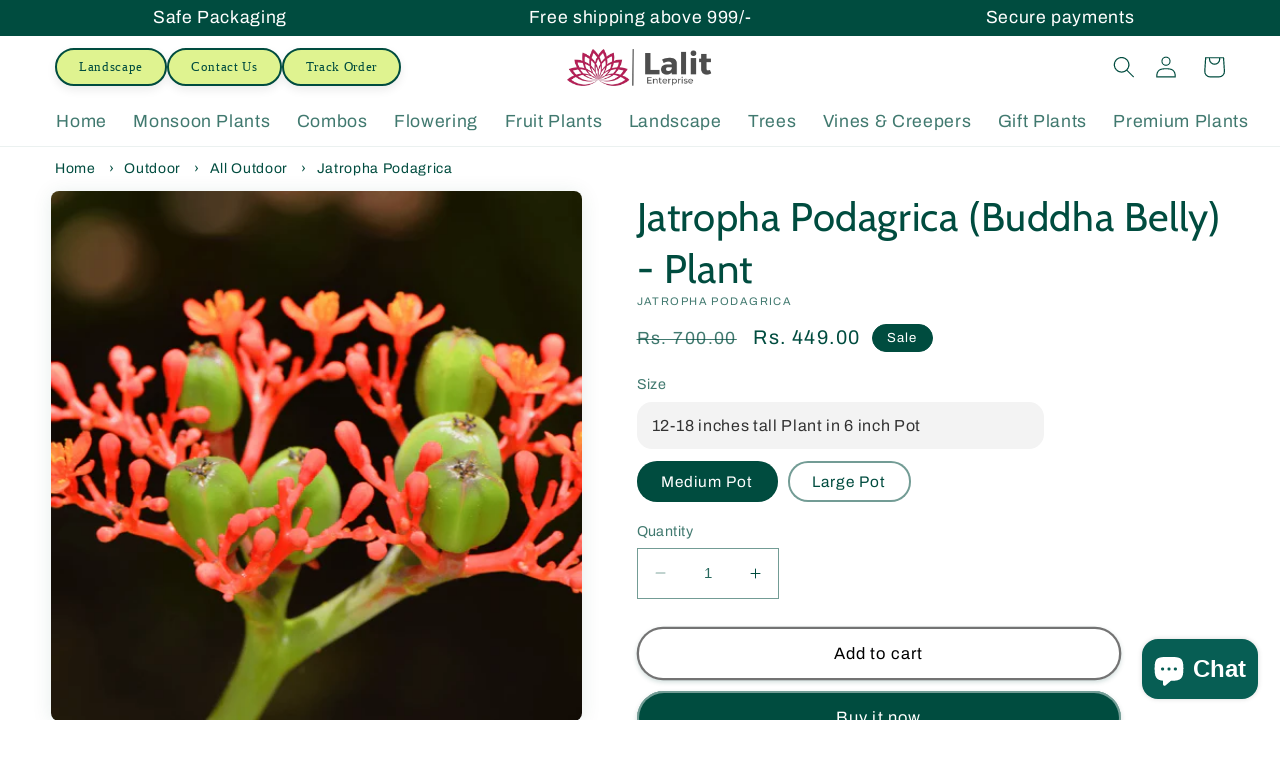

--- FILE ---
content_type: text/html; charset=utf-8
request_url: https://lalitenterprise.com/products/jatropha-podagrica-gout-plant-buddha-belly-plant
body_size: 53911
content:
<!doctype html>
<html class="no-js" lang="en">
  <head>
    <meta charset="utf-8">
    <meta http-equiv="X-UA-Compatible" content="IE=edge">
    <meta name="viewport" content="width=device-width,initial-scale=1">
    <meta name="theme-color" content="">
    <link rel="canonical" href="https://lalitenterprise.com/products/jatropha-podagrica-gout-plant-buddha-belly-plant">
    <link rel="preconnect" href="https://cdn.shopify.com" crossorigin><link rel="icon" type="image/png" href="//lalitenterprise.com/cdn/shop/files/Lalit_Enterprise_logo_favicon2.webp?crop=center&height=32&v=1740741670&width=32"><link rel="preconnect" href="https://fonts.shopifycdn.com" crossorigin><title>
      Jatropha Podagrica (Buddha Belly) - Plant
 &ndash; Lalit Enterprise</title>

    
      <meta name="description" content="Enhance your garden with the unique Jatropha Podagrica (Buddha Belly) Plant, known for its swollen trunk and vibrant red flowers. Ideal for outdoor spaces. All India safe delivery with easy replacement at Lalitenterprise.">
    





    
    

<meta property="og:site_name" content="Lalit Enterprise">
<meta property="og:url" content="https://lalitenterprise.com/products/jatropha-podagrica-gout-plant-buddha-belly-plant">
<meta property="og:title" content="Jatropha Podagrica (Buddha Belly) - Plant">
<meta property="og:type" content="product">
<meta property="og:description" content="Enhance your garden with the unique Jatropha Podagrica (Buddha Belly) Plant, known for its swollen trunk and vibrant red flowers. Ideal for outdoor spaces. All India safe delivery with easy replacement at Lalitenterprise."><meta property="og:image" content="http://lalitenterprise.com/cdn/shop/files/Jatropha_Podagrica_Plant.webp?v=1760618089">
  <meta property="og:image:secure_url" content="https://lalitenterprise.com/cdn/shop/files/Jatropha_Podagrica_Plant.webp?v=1760618089">
  <meta property="og:image:width" content="1080">
  <meta property="og:image:height" content="1080"><meta property="og:price:amount" content="449.00">
  <meta property="og:price:currency" content="INR"><meta name="twitter:card" content="summary_large_image">
<meta name="twitter:title" content="Jatropha Podagrica (Buddha Belly) - Plant">
<meta name="twitter:description" content="Enhance your garden with the unique Jatropha Podagrica (Buddha Belly) Plant, known for its swollen trunk and vibrant red flowers. Ideal for outdoor spaces. All India safe delivery with easy replacement at Lalitenterprise.">


    <script src="//lalitenterprise.com/cdn/shop/t/16/assets/constants.js?v=165488195745554878101752572614" defer="defer"></script>
    <script src="//lalitenterprise.com/cdn/shop/t/16/assets/pubsub.js?v=2921868252632587581752572614" defer="defer"></script>
    <script src="//lalitenterprise.com/cdn/shop/t/16/assets/global.js?v=169965097104215949431752572614" defer="defer"></script>
    <script>window.performance && window.performance.mark && window.performance.mark('shopify.content_for_header.start');</script><meta name="google-site-verification" content="ASCe2e_AxrC3nzO91SuFnc_LlJaUtMJ_izjh3028rho">
<meta id="shopify-digital-wallet" name="shopify-digital-wallet" content="/66810937648/digital_wallets/dialog">
<link rel="alternate" type="application/json+oembed" href="https://lalitenterprise.com/products/jatropha-podagrica-gout-plant-buddha-belly-plant.oembed">
<script async="async" src="/checkouts/internal/preloads.js?locale=en-IN"></script>
<script id="shopify-features" type="application/json">{"accessToken":"ac92411fc99aa0fad4c9a5d1d9cee55c","betas":["rich-media-storefront-analytics"],"domain":"lalitenterprise.com","predictiveSearch":true,"shopId":66810937648,"locale":"en"}</script>
<script>var Shopify = Shopify || {};
Shopify.shop = "lalitenterprise.myshopify.com";
Shopify.locale = "en";
Shopify.currency = {"active":"INR","rate":"1.0"};
Shopify.country = "IN";
Shopify.theme = {"name":"Copy of edit 28-08-2025","id":177670586672,"schema_name":"Dawn","schema_version":"8.0.0","theme_store_id":887,"role":"main"};
Shopify.theme.handle = "null";
Shopify.theme.style = {"id":null,"handle":null};
Shopify.cdnHost = "lalitenterprise.com/cdn";
Shopify.routes = Shopify.routes || {};
Shopify.routes.root = "/";</script>
<script type="module">!function(o){(o.Shopify=o.Shopify||{}).modules=!0}(window);</script>
<script>!function(o){function n(){var o=[];function n(){o.push(Array.prototype.slice.apply(arguments))}return n.q=o,n}var t=o.Shopify=o.Shopify||{};t.loadFeatures=n(),t.autoloadFeatures=n()}(window);</script>
<script id="shop-js-analytics" type="application/json">{"pageType":"product"}</script>
<script defer="defer" async type="module" src="//lalitenterprise.com/cdn/shopifycloud/shop-js/modules/v2/client.init-shop-cart-sync_IZsNAliE.en.esm.js"></script>
<script defer="defer" async type="module" src="//lalitenterprise.com/cdn/shopifycloud/shop-js/modules/v2/chunk.common_0OUaOowp.esm.js"></script>
<script type="module">
  await import("//lalitenterprise.com/cdn/shopifycloud/shop-js/modules/v2/client.init-shop-cart-sync_IZsNAliE.en.esm.js");
await import("//lalitenterprise.com/cdn/shopifycloud/shop-js/modules/v2/chunk.common_0OUaOowp.esm.js");

  window.Shopify.SignInWithShop?.initShopCartSync?.({"fedCMEnabled":true,"windoidEnabled":true});

</script>
<script>(function() {
  var isLoaded = false;
  function asyncLoad() {
    if (isLoaded) return;
    isLoaded = true;
    var urls = ["https:\/\/app.hapoapps.com\/shopify_pdf_invoice\/static\/src\/js\/pdf-invoice-frontend-button.js?v=1707108968.897644\u0026shop=lalitenterprise.myshopify.com"];
    for (var i = 0; i < urls.length; i++) {
      var s = document.createElement('script');
      s.type = 'text/javascript';
      s.async = true;
      s.src = urls[i];
      var x = document.getElementsByTagName('script')[0];
      x.parentNode.insertBefore(s, x);
    }
  };
  if(window.attachEvent) {
    window.attachEvent('onload', asyncLoad);
  } else {
    window.addEventListener('load', asyncLoad, false);
  }
})();</script>
<script id="__st">var __st={"a":66810937648,"offset":19800,"reqid":"667d3518-4373-4950-806f-5acdf7cc1bf9-1768539891","pageurl":"lalitenterprise.com\/products\/jatropha-podagrica-gout-plant-buddha-belly-plant","u":"12f6487eb6e8","p":"product","rtyp":"product","rid":8766094442800};</script>
<script>window.ShopifyPaypalV4VisibilityTracking = true;</script>
<script id="captcha-bootstrap">!function(){'use strict';const t='contact',e='account',n='new_comment',o=[[t,t],['blogs',n],['comments',n],[t,'customer']],c=[[e,'customer_login'],[e,'guest_login'],[e,'recover_customer_password'],[e,'create_customer']],r=t=>t.map((([t,e])=>`form[action*='/${t}']:not([data-nocaptcha='true']) input[name='form_type'][value='${e}']`)).join(','),a=t=>()=>t?[...document.querySelectorAll(t)].map((t=>t.form)):[];function s(){const t=[...o],e=r(t);return a(e)}const i='password',u='form_key',d=['recaptcha-v3-token','g-recaptcha-response','h-captcha-response',i],f=()=>{try{return window.sessionStorage}catch{return}},m='__shopify_v',_=t=>t.elements[u];function p(t,e,n=!1){try{const o=window.sessionStorage,c=JSON.parse(o.getItem(e)),{data:r}=function(t){const{data:e,action:n}=t;return t[m]||n?{data:e,action:n}:{data:t,action:n}}(c);for(const[e,n]of Object.entries(r))t.elements[e]&&(t.elements[e].value=n);n&&o.removeItem(e)}catch(o){console.error('form repopulation failed',{error:o})}}const l='form_type',E='cptcha';function T(t){t.dataset[E]=!0}const w=window,h=w.document,L='Shopify',v='ce_forms',y='captcha';let A=!1;((t,e)=>{const n=(g='f06e6c50-85a8-45c8-87d0-21a2b65856fe',I='https://cdn.shopify.com/shopifycloud/storefront-forms-hcaptcha/ce_storefront_forms_captcha_hcaptcha.v1.5.2.iife.js',D={infoText:'Protected by hCaptcha',privacyText:'Privacy',termsText:'Terms'},(t,e,n)=>{const o=w[L][v],c=o.bindForm;if(c)return c(t,g,e,D).then(n);var r;o.q.push([[t,g,e,D],n]),r=I,A||(h.body.append(Object.assign(h.createElement('script'),{id:'captcha-provider',async:!0,src:r})),A=!0)});var g,I,D;w[L]=w[L]||{},w[L][v]=w[L][v]||{},w[L][v].q=[],w[L][y]=w[L][y]||{},w[L][y].protect=function(t,e){n(t,void 0,e),T(t)},Object.freeze(w[L][y]),function(t,e,n,w,h,L){const[v,y,A,g]=function(t,e,n){const i=e?o:[],u=t?c:[],d=[...i,...u],f=r(d),m=r(i),_=r(d.filter((([t,e])=>n.includes(e))));return[a(f),a(m),a(_),s()]}(w,h,L),I=t=>{const e=t.target;return e instanceof HTMLFormElement?e:e&&e.form},D=t=>v().includes(t);t.addEventListener('submit',(t=>{const e=I(t);if(!e)return;const n=D(e)&&!e.dataset.hcaptchaBound&&!e.dataset.recaptchaBound,o=_(e),c=g().includes(e)&&(!o||!o.value);(n||c)&&t.preventDefault(),c&&!n&&(function(t){try{if(!f())return;!function(t){const e=f();if(!e)return;const n=_(t);if(!n)return;const o=n.value;o&&e.removeItem(o)}(t);const e=Array.from(Array(32),(()=>Math.random().toString(36)[2])).join('');!function(t,e){_(t)||t.append(Object.assign(document.createElement('input'),{type:'hidden',name:u})),t.elements[u].value=e}(t,e),function(t,e){const n=f();if(!n)return;const o=[...t.querySelectorAll(`input[type='${i}']`)].map((({name:t})=>t)),c=[...d,...o],r={};for(const[a,s]of new FormData(t).entries())c.includes(a)||(r[a]=s);n.setItem(e,JSON.stringify({[m]:1,action:t.action,data:r}))}(t,e)}catch(e){console.error('failed to persist form',e)}}(e),e.submit())}));const S=(t,e)=>{t&&!t.dataset[E]&&(n(t,e.some((e=>e===t))),T(t))};for(const o of['focusin','change'])t.addEventListener(o,(t=>{const e=I(t);D(e)&&S(e,y())}));const B=e.get('form_key'),M=e.get(l),P=B&&M;t.addEventListener('DOMContentLoaded',(()=>{const t=y();if(P)for(const e of t)e.elements[l].value===M&&p(e,B);[...new Set([...A(),...v().filter((t=>'true'===t.dataset.shopifyCaptcha))])].forEach((e=>S(e,t)))}))}(h,new URLSearchParams(w.location.search),n,t,e,['guest_login'])})(!0,!0)}();</script>
<script integrity="sha256-4kQ18oKyAcykRKYeNunJcIwy7WH5gtpwJnB7kiuLZ1E=" data-source-attribution="shopify.loadfeatures" defer="defer" src="//lalitenterprise.com/cdn/shopifycloud/storefront/assets/storefront/load_feature-a0a9edcb.js" crossorigin="anonymous"></script>
<script data-source-attribution="shopify.dynamic_checkout.dynamic.init">var Shopify=Shopify||{};Shopify.PaymentButton=Shopify.PaymentButton||{isStorefrontPortableWallets:!0,init:function(){window.Shopify.PaymentButton.init=function(){};var t=document.createElement("script");t.src="https://lalitenterprise.com/cdn/shopifycloud/portable-wallets/latest/portable-wallets.en.js",t.type="module",document.head.appendChild(t)}};
</script>
<script data-source-attribution="shopify.dynamic_checkout.buyer_consent">
  function portableWalletsHideBuyerConsent(e){var t=document.getElementById("shopify-buyer-consent"),n=document.getElementById("shopify-subscription-policy-button");t&&n&&(t.classList.add("hidden"),t.setAttribute("aria-hidden","true"),n.removeEventListener("click",e))}function portableWalletsShowBuyerConsent(e){var t=document.getElementById("shopify-buyer-consent"),n=document.getElementById("shopify-subscription-policy-button");t&&n&&(t.classList.remove("hidden"),t.removeAttribute("aria-hidden"),n.addEventListener("click",e))}window.Shopify?.PaymentButton&&(window.Shopify.PaymentButton.hideBuyerConsent=portableWalletsHideBuyerConsent,window.Shopify.PaymentButton.showBuyerConsent=portableWalletsShowBuyerConsent);
</script>
<script>
  function portableWalletsCleanup(e){e&&e.src&&console.error("Failed to load portable wallets script "+e.src);var t=document.querySelectorAll("shopify-accelerated-checkout .shopify-payment-button__skeleton, shopify-accelerated-checkout-cart .wallet-cart-button__skeleton"),e=document.getElementById("shopify-buyer-consent");for(let e=0;e<t.length;e++)t[e].remove();e&&e.remove()}function portableWalletsNotLoadedAsModule(e){e instanceof ErrorEvent&&"string"==typeof e.message&&e.message.includes("import.meta")&&"string"==typeof e.filename&&e.filename.includes("portable-wallets")&&(window.removeEventListener("error",portableWalletsNotLoadedAsModule),window.Shopify.PaymentButton.failedToLoad=e,"loading"===document.readyState?document.addEventListener("DOMContentLoaded",window.Shopify.PaymentButton.init):window.Shopify.PaymentButton.init())}window.addEventListener("error",portableWalletsNotLoadedAsModule);
</script>

<script type="module" src="https://lalitenterprise.com/cdn/shopifycloud/portable-wallets/latest/portable-wallets.en.js" onError="portableWalletsCleanup(this)" crossorigin="anonymous"></script>
<script nomodule>
  document.addEventListener("DOMContentLoaded", portableWalletsCleanup);
</script>

<link id="shopify-accelerated-checkout-styles" rel="stylesheet" media="screen" href="https://lalitenterprise.com/cdn/shopifycloud/portable-wallets/latest/accelerated-checkout-backwards-compat.css" crossorigin="anonymous">
<style id="shopify-accelerated-checkout-cart">
        #shopify-buyer-consent {
  margin-top: 1em;
  display: inline-block;
  width: 100%;
}

#shopify-buyer-consent.hidden {
  display: none;
}

#shopify-subscription-policy-button {
  background: none;
  border: none;
  padding: 0;
  text-decoration: underline;
  font-size: inherit;
  cursor: pointer;
}

#shopify-subscription-policy-button::before {
  box-shadow: none;
}

      </style>
<script id="sections-script" data-sections="header,footer" defer="defer" src="//lalitenterprise.com/cdn/shop/t/16/compiled_assets/scripts.js?6232"></script>
<script>window.performance && window.performance.mark && window.performance.mark('shopify.content_for_header.end');</script>


    <style data-shopify>
      @font-face {
  font-family: Archivo;
  font-weight: 400;
  font-style: normal;
  font-display: swap;
  src: url("//lalitenterprise.com/cdn/fonts/archivo/archivo_n4.dc8d917cc69af0a65ae04d01fd8eeab28a3573c9.woff2") format("woff2"),
       url("//lalitenterprise.com/cdn/fonts/archivo/archivo_n4.bd6b9c34fdb81d7646836be8065ce3c80a2cc984.woff") format("woff");
}

      @font-face {
  font-family: Archivo;
  font-weight: 700;
  font-style: normal;
  font-display: swap;
  src: url("//lalitenterprise.com/cdn/fonts/archivo/archivo_n7.651b020b3543640c100112be6f1c1b8e816c7f13.woff2") format("woff2"),
       url("//lalitenterprise.com/cdn/fonts/archivo/archivo_n7.7e9106d320e6594976a7dcb57957f3e712e83c96.woff") format("woff");
}

      @font-face {
  font-family: Archivo;
  font-weight: 400;
  font-style: italic;
  font-display: swap;
  src: url("//lalitenterprise.com/cdn/fonts/archivo/archivo_i4.37d8c4e02dc4f8e8b559f47082eb24a5c48c2908.woff2") format("woff2"),
       url("//lalitenterprise.com/cdn/fonts/archivo/archivo_i4.839d35d75c605237591e73815270f86ab696602c.woff") format("woff");
}

      @font-face {
  font-family: Archivo;
  font-weight: 700;
  font-style: italic;
  font-display: swap;
  src: url("//lalitenterprise.com/cdn/fonts/archivo/archivo_i7.3dc798c6f261b8341dd97dd5c78d97d457c63517.woff2") format("woff2"),
       url("//lalitenterprise.com/cdn/fonts/archivo/archivo_i7.3b65e9d326e7379bd5f15bcb927c5d533d950ff6.woff") format("woff");
}

      @font-face {
  font-family: Cabin;
  font-weight: 400;
  font-style: normal;
  font-display: swap;
  src: url("//lalitenterprise.com/cdn/fonts/cabin/cabin_n4.cefc6494a78f87584a6f312fea532919154f66fe.woff2") format("woff2"),
       url("//lalitenterprise.com/cdn/fonts/cabin/cabin_n4.8c16611b00f59d27f4b27ce4328dfe514ce77517.woff") format("woff");
}


      :root {
        --font-body-family: Archivo, sans-serif;
        --font-body-style: normal;
        --font-body-weight: 400;
        --font-body-weight-bold: 700;

        --font-heading-family: Cabin, sans-serif;
        --font-heading-style: normal;
        --font-heading-weight: 400;

        --font-body-scale: 1.1;
        --font-heading-scale: 0.9090909090909091;

        --color-base-text: 0, 76, 63;
        --color-shadow: 0, 76, 63;
        --color-base-background-1: 255, 255, 255;
        --color-base-background-2: 243, 243, 243;
        --color-base-solid-button-labels: 255, 255, 255;
        --color-base-outline-button-labels: 0, 0, 0;
        --color-base-accent-1: 0, 76, 63;
        --color-base-accent-2: 0, 76, 63;
        --payment-terms-background-color: #ffffff;

        --gradient-base-background-1: #ffffff;
        --gradient-base-background-2: #f3f3f3;
        --gradient-base-accent-1: #004c3f;
        --gradient-base-accent-2: #004c3f;

        --media-padding: px;
        --media-border-opacity: 0.05;
        --media-border-width: 0px;
        --media-radius: 8px;
        --media-shadow-opacity: 0.1;
        --media-shadow-horizontal-offset: 0px;
        --media-shadow-vertical-offset: 2px;
        --media-shadow-blur-radius: 20px;
        --media-shadow-visible: 1;

        --page-width: 140rem;
        --page-width-margin: 0rem;

        --product-card-image-padding: 0.0rem;
        --product-card-corner-radius: 1.0rem;
        --product-card-text-alignment: center;
        --product-card-border-width: 0.1rem;
        --product-card-border-opacity: 0.05;
        --product-card-shadow-opacity: 0.05;
        --product-card-shadow-visible: 1;
        --product-card-shadow-horizontal-offset: 0.0rem;
        --product-card-shadow-vertical-offset: 0.2rem;
        --product-card-shadow-blur-radius: 0.5rem;

        --collection-card-image-padding: 0.8rem;
        --collection-card-corner-radius: 1.2rem;
        --collection-card-text-alignment: center;
        --collection-card-border-width: 0.1rem;
        --collection-card-border-opacity: 0.05;
        --collection-card-shadow-opacity: 0.05;
        --collection-card-shadow-visible: 1;
        --collection-card-shadow-horizontal-offset: 0.0rem;
        --collection-card-shadow-vertical-offset: 0.2rem;
        --collection-card-shadow-blur-radius: 0.5rem;

        --blog-card-image-padding: 0.0rem;
        --blog-card-corner-radius: 0.0rem;
        --blog-card-text-alignment: left;
        --blog-card-border-width: 0.0rem;
        --blog-card-border-opacity: 0.1;
        --blog-card-shadow-opacity: 0.0;
        --blog-card-shadow-visible: 0;
        --blog-card-shadow-horizontal-offset: 0.0rem;
        --blog-card-shadow-vertical-offset: 0.4rem;
        --blog-card-shadow-blur-radius: 0.5rem;

        --badge-corner-radius: 4.0rem;

        --popup-border-width: 1px;
        --popup-border-opacity: 0.1;
        --popup-corner-radius: 0px;
        --popup-shadow-opacity: 0.0;
        --popup-shadow-horizontal-offset: 0px;
        --popup-shadow-vertical-offset: 4px;
        --popup-shadow-blur-radius: 5px;

        --drawer-border-width: 1px;
        --drawer-border-opacity: 0.1;
        --drawer-shadow-opacity: 0.0;
        --drawer-shadow-horizontal-offset: 0px;
        --drawer-shadow-vertical-offset: 4px;
        --drawer-shadow-blur-radius: 5px;

        --spacing-sections-desktop: 0px;
        --spacing-sections-mobile: 0px;

        --grid-desktop-vertical-spacing: 8px;
        --grid-desktop-horizontal-spacing: 8px;
        --grid-mobile-vertical-spacing: 4px;
        --grid-mobile-horizontal-spacing: 4px;

        --text-boxes-border-opacity: 0.1;
        --text-boxes-border-width: 3px;
        --text-boxes-radius: 0px;
        --text-boxes-shadow-opacity: 0.0;
        --text-boxes-shadow-visible: 0;
        --text-boxes-shadow-horizontal-offset: 0px;
        --text-boxes-shadow-vertical-offset: 4px;
        --text-boxes-shadow-blur-radius: 5px;

        --buttons-radius: 40px;
        --buttons-radius-outset: 42px;
        --buttons-border-width: 2px;
        --buttons-border-opacity: 0.55;
        --buttons-shadow-opacity: 0.2;
        --buttons-shadow-visible: 1;
        --buttons-shadow-horizontal-offset: 0px;
        --buttons-shadow-vertical-offset: 2px;
        --buttons-shadow-blur-radius: 5px;
        --buttons-border-offset: 0.3px;

        --inputs-radius: 0px;
        --inputs-border-width: 1px;
        --inputs-border-opacity: 0.55;
        --inputs-shadow-opacity: 0.0;
        --inputs-shadow-horizontal-offset: 0px;
        --inputs-margin-offset: 0px;
        --inputs-shadow-vertical-offset: 4px;
        --inputs-shadow-blur-radius: 5px;
        --inputs-radius-outset: 0px;

        --variant-pills-radius: 40px;
        --variant-pills-border-width: 2px;
        --variant-pills-border-opacity: 0.55;
        --variant-pills-shadow-opacity: 0.0;
        --variant-pills-shadow-horizontal-offset: 0px;
        --variant-pills-shadow-vertical-offset: 4px;
        --variant-pills-shadow-blur-radius: 5px;
      }

      *,
      *::before,
      *::after {
        box-sizing: inherit;
      }

      html {
        box-sizing: border-box;
        font-size: calc(var(--font-body-scale) * 62.5%);
        height: 100%;
      }

      body {
        display: grid;
        grid-template-rows: auto auto 1fr auto;
        grid-template-columns: 100%;
        min-height: 100%;
        margin: 0;
        font-size: 1.5rem;
        letter-spacing: 0.06rem;
        line-height: calc(1 + 0.8 / var(--font-body-scale));
        font-family: var(--font-body-family);
        font-style: var(--font-body-style);
        font-weight: var(--font-body-weight);
      }

      @media screen and (min-width: 750px) {
        body {
          font-size: 1.6rem;
        }
      }
    </style>

    <link href="//lalitenterprise.com/cdn/shop/t/16/assets/base.css?v=70522781254559553221752572614" rel="stylesheet" type="text/css" media="all" />
<link rel="preload" as="font" href="//lalitenterprise.com/cdn/fonts/archivo/archivo_n4.dc8d917cc69af0a65ae04d01fd8eeab28a3573c9.woff2" type="font/woff2" crossorigin><link rel="preload" as="font" href="//lalitenterprise.com/cdn/fonts/cabin/cabin_n4.cefc6494a78f87584a6f312fea532919154f66fe.woff2" type="font/woff2" crossorigin><link rel="stylesheet" href="//lalitenterprise.com/cdn/shop/t/16/assets/component-predictive-search.css?v=103626967334601534291752572614" media="print" onload="this.media='all'"><script>document.documentElement.className = document.documentElement.className.replace('no-js', 'js');
    if (Shopify.designMode) {
      document.documentElement.classList.add('shopify-design-mode');
    }
    </script>
   <!-- Meta Pixel Code -->

<!-- End Meta Pixel Code -->


  <!-- BEGIN app block: shopify://apps/judge-me-reviews/blocks/judgeme_core/61ccd3b1-a9f2-4160-9fe9-4fec8413e5d8 --><!-- Start of Judge.me Core -->






<link rel="dns-prefetch" href="https://cdnwidget.judge.me">
<link rel="dns-prefetch" href="https://cdn.judge.me">
<link rel="dns-prefetch" href="https://cdn1.judge.me">
<link rel="dns-prefetch" href="https://api.judge.me">

<script data-cfasync='false' class='jdgm-settings-script'>window.jdgmSettings={"pagination":5,"disable_web_reviews":false,"badge_no_review_text":"New release, be the first to write a review","badge_n_reviews_text":"{{ n }} review/reviews","badge_star_color":"#f7b115","hide_badge_preview_if_no_reviews":true,"badge_hide_text":false,"enforce_center_preview_badge":false,"widget_title":"Customer Reviews","widget_open_form_text":"Write a review","widget_close_form_text":"Cancel review","widget_refresh_page_text":"Refresh page","widget_summary_text":"Based on {{ number_of_reviews }} review/reviews","widget_no_review_text":"New product, Be the first to write a review","widget_name_field_text":"Display name","widget_verified_name_field_text":"Verified Name (public)","widget_name_placeholder_text":"Display name","widget_required_field_error_text":"This field is required.","widget_email_field_text":"Email address","widget_verified_email_field_text":"Verified Email (private, can not be edited)","widget_email_placeholder_text":"Your email address","widget_email_field_error_text":"Please enter a valid email address.","widget_rating_field_text":"Rating","widget_review_title_field_text":"Review Title","widget_review_title_placeholder_text":"Give your review a title","widget_review_body_field_text":"Review content","widget_review_body_placeholder_text":"Start writing here...","widget_pictures_field_text":"Picture/Video (optional)","widget_submit_review_text":"Submit Review","widget_submit_verified_review_text":"Submit Verified Review","widget_submit_success_msg_with_auto_publish":"Thank you! Please refresh the page in a few moments to see your review. You can remove or edit your review by logging into \u003ca href='https://judge.me/login' target='_blank' rel='nofollow noopener'\u003eJudge.me\u003c/a\u003e","widget_submit_success_msg_no_auto_publish":"Thank you! Your review will be published as soon as it is approved by the shop admin. You can remove or edit your review by logging into \u003ca href='https://judge.me/login' target='_blank' rel='nofollow noopener'\u003eJudge.me\u003c/a\u003e","widget_show_default_reviews_out_of_total_text":"Showing {{ n_reviews_shown }} out of {{ n_reviews }} reviews.","widget_show_all_link_text":"Show all","widget_show_less_link_text":"Show less","widget_author_said_text":"{{ reviewer_name }} said:","widget_days_text":"{{ n }} days ago","widget_weeks_text":"{{ n }} week/weeks ago","widget_months_text":"{{ n }} month/months ago","widget_years_text":"{{ n }} year/years ago","widget_yesterday_text":"Yesterday","widget_today_text":"Today","widget_replied_text":"\u003e\u003e {{ shop_name }} replied:","widget_read_more_text":"Read more","widget_reviewer_name_as_initial":"","widget_rating_filter_color":"#fbcd0a","widget_rating_filter_see_all_text":"See all reviews","widget_sorting_most_recent_text":"Most Recent","widget_sorting_highest_rating_text":"Highest Rating","widget_sorting_lowest_rating_text":"Lowest Rating","widget_sorting_with_pictures_text":"Only Pictures","widget_sorting_most_helpful_text":"Most Helpful","widget_open_question_form_text":"Ask a question","widget_reviews_subtab_text":"Reviews","widget_questions_subtab_text":"Questions","widget_question_label_text":"Question","widget_answer_label_text":"Answer","widget_question_placeholder_text":"Write your question here","widget_submit_question_text":"Submit Question","widget_question_submit_success_text":"Thank you for your question! We will notify you once it gets answered.","widget_star_color":"#ffb404","verified_badge_text":"Verified","verified_badge_bg_color":"","verified_badge_text_color":"","verified_badge_placement":"left-of-reviewer-name","widget_review_max_height":"","widget_hide_border":false,"widget_social_share":false,"widget_thumb":false,"widget_review_location_show":false,"widget_location_format":"","all_reviews_include_out_of_store_products":true,"all_reviews_out_of_store_text":"(out of store)","all_reviews_pagination":100,"all_reviews_product_name_prefix_text":"about","enable_review_pictures":true,"enable_question_anwser":false,"widget_theme":"default","review_date_format":"dd/mm/yyyy","default_sort_method":"most-recent","widget_product_reviews_subtab_text":"Product Reviews","widget_shop_reviews_subtab_text":"Shop Reviews","widget_other_products_reviews_text":"Reviews for other products","widget_store_reviews_subtab_text":"Store reviews","widget_no_store_reviews_text":"This store hasn't received any reviews yet","widget_web_restriction_product_reviews_text":"This product hasn't received any reviews yet","widget_no_items_text":"No items found","widget_show_more_text":"Show more","widget_write_a_store_review_text":"Write a Store Review","widget_other_languages_heading":"Reviews in Other Languages","widget_translate_review_text":"Translate review to {{ language }}","widget_translating_review_text":"Translating...","widget_show_original_translation_text":"Show original ({{ language }})","widget_translate_review_failed_text":"Review couldn't be translated.","widget_translate_review_retry_text":"Retry","widget_translate_review_try_again_later_text":"Try again later","show_product_url_for_grouped_product":false,"widget_sorting_pictures_first_text":"Pictures First","show_pictures_on_all_rev_page_mobile":false,"show_pictures_on_all_rev_page_desktop":false,"floating_tab_hide_mobile_install_preference":false,"floating_tab_button_name":"★ Reviews","floating_tab_title":"Let customers speak for us","floating_tab_button_color":"","floating_tab_button_background_color":"","floating_tab_url":"","floating_tab_url_enabled":false,"floating_tab_tab_style":"text","all_reviews_text_badge_text":"Customers rate us {{ shop.metafields.judgeme.all_reviews_rating | round: 1 }}/5 based on {{ shop.metafields.judgeme.all_reviews_count }} reviews.","all_reviews_text_badge_text_branded_style":"{{ shop.metafields.judgeme.all_reviews_rating | round: 1 }} out of 5 stars based on {{ shop.metafields.judgeme.all_reviews_count }} reviews","is_all_reviews_text_badge_a_link":false,"show_stars_for_all_reviews_text_badge":false,"all_reviews_text_badge_url":"","all_reviews_text_style":"text","all_reviews_text_color_style":"judgeme_brand_color","all_reviews_text_color":"#108474","all_reviews_text_show_jm_brand":true,"featured_carousel_show_header":true,"featured_carousel_title":"Let our customers speak for us","testimonials_carousel_title":"Customers are saying","videos_carousel_title":"Real customer stories","cards_carousel_title":"Customers are saying","featured_carousel_count_text":"Customer Reviews","featured_carousel_add_link_to_all_reviews_page":false,"featured_carousel_url":"","featured_carousel_show_images":true,"featured_carousel_autoslide_interval":5,"featured_carousel_arrows_on_the_sides":true,"featured_carousel_height":250,"featured_carousel_width":100,"featured_carousel_image_size":0,"featured_carousel_image_height":250,"featured_carousel_arrow_color":"#004C3F","verified_count_badge_style":"vintage","verified_count_badge_orientation":"horizontal","verified_count_badge_color_style":"judgeme_brand_color","verified_count_badge_color":"#108474","is_verified_count_badge_a_link":false,"verified_count_badge_url":"","verified_count_badge_show_jm_brand":true,"widget_rating_preset_default":5,"widget_first_sub_tab":"product-reviews","widget_show_histogram":true,"widget_histogram_use_custom_color":false,"widget_pagination_use_custom_color":false,"widget_star_use_custom_color":true,"widget_verified_badge_use_custom_color":false,"widget_write_review_use_custom_color":false,"picture_reminder_submit_button":"Upload Pictures","enable_review_videos":false,"mute_video_by_default":false,"widget_sorting_videos_first_text":"Videos First","widget_review_pending_text":"Pending","featured_carousel_items_for_large_screen":3,"social_share_options_order":"Facebook,Twitter","remove_microdata_snippet":true,"disable_json_ld":false,"enable_json_ld_products":false,"preview_badge_show_question_text":false,"preview_badge_no_question_text":"No questions","preview_badge_n_question_text":"{{ number_of_questions }} question/questions","qa_badge_show_icon":false,"qa_badge_position":"same-row","remove_judgeme_branding":false,"widget_add_search_bar":false,"widget_search_bar_placeholder":"Search","widget_sorting_verified_only_text":"Verified only","featured_carousel_theme":"compact","featured_carousel_show_rating":true,"featured_carousel_show_title":true,"featured_carousel_show_body":true,"featured_carousel_show_date":false,"featured_carousel_show_reviewer":true,"featured_carousel_show_product":false,"featured_carousel_header_background_color":"#108474","featured_carousel_header_text_color":"#ffffff","featured_carousel_name_product_separator":"reviewed","featured_carousel_full_star_background":"#F8B015","featured_carousel_empty_star_background":"#DADADA","featured_carousel_vertical_theme_background":"#f9fafb","featured_carousel_verified_badge_enable":true,"featured_carousel_verified_badge_color":"#BB2F63","featured_carousel_border_style":"round","featured_carousel_review_line_length_limit":3,"featured_carousel_more_reviews_button_text":"Read more reviews","featured_carousel_view_product_button_text":"View product","all_reviews_page_load_reviews_on":"scroll","all_reviews_page_load_more_text":"Load More Reviews","disable_fb_tab_reviews":false,"enable_ajax_cdn_cache":false,"widget_advanced_speed_features":5,"widget_public_name_text":"displayed publicly like","default_reviewer_name":"John Smith","default_reviewer_name_has_non_latin":true,"widget_reviewer_anonymous":"Anonymous","medals_widget_title":"Judge.me Review Medals","medals_widget_background_color":"#f9fafb","medals_widget_position":"footer_all_pages","medals_widget_border_color":"#f9fafb","medals_widget_verified_text_position":"left","medals_widget_use_monochromatic_version":false,"medals_widget_elements_color":"#108474","show_reviewer_avatar":true,"widget_invalid_yt_video_url_error_text":"Not a YouTube video URL","widget_max_length_field_error_text":"Please enter no more than {0} characters.","widget_show_country_flag":false,"widget_show_collected_via_shop_app":true,"widget_verified_by_shop_badge_style":"light","widget_verified_by_shop_text":"Verified by Shop","widget_show_photo_gallery":false,"widget_load_with_code_splitting":true,"widget_ugc_install_preference":false,"widget_ugc_title":"Made by us, Shared by you","widget_ugc_subtitle":"Tag us to see your picture featured in our page","widget_ugc_arrows_color":"#ffffff","widget_ugc_primary_button_text":"Buy Now","widget_ugc_primary_button_background_color":"#108474","widget_ugc_primary_button_text_color":"#ffffff","widget_ugc_primary_button_border_width":"0","widget_ugc_primary_button_border_style":"none","widget_ugc_primary_button_border_color":"#108474","widget_ugc_primary_button_border_radius":"25","widget_ugc_secondary_button_text":"Load More","widget_ugc_secondary_button_background_color":"#ffffff","widget_ugc_secondary_button_text_color":"#108474","widget_ugc_secondary_button_border_width":"2","widget_ugc_secondary_button_border_style":"solid","widget_ugc_secondary_button_border_color":"#108474","widget_ugc_secondary_button_border_radius":"25","widget_ugc_reviews_button_text":"View Reviews","widget_ugc_reviews_button_background_color":"#ffffff","widget_ugc_reviews_button_text_color":"#108474","widget_ugc_reviews_button_border_width":"2","widget_ugc_reviews_button_border_style":"solid","widget_ugc_reviews_button_border_color":"#108474","widget_ugc_reviews_button_border_radius":"25","widget_ugc_reviews_button_link_to":"judgeme-reviews-page","widget_ugc_show_post_date":true,"widget_ugc_max_width":"800","widget_rating_metafield_value_type":true,"widget_primary_color":"#004C3F","widget_enable_secondary_color":false,"widget_secondary_color":"#004c3f","widget_summary_average_rating_text":"{{ average_rating }} out of 5","widget_media_grid_title":"Customer photos \u0026 videos","widget_media_grid_see_more_text":"See more","widget_round_style":false,"widget_show_product_medals":true,"widget_verified_by_judgeme_text":"Verified by Judge.me","widget_show_store_medals":true,"widget_verified_by_judgeme_text_in_store_medals":"Verified by Judge.me","widget_media_field_exceed_quantity_message":"Sorry, we can only accept {{ max_media }} for one review.","widget_media_field_exceed_limit_message":"{{ file_name }} is too large, please select a {{ media_type }} less than {{ size_limit }}MB.","widget_review_submitted_text":"Review Submitted!","widget_question_submitted_text":"Question Submitted!","widget_close_form_text_question":"Cancel","widget_write_your_answer_here_text":"Write your answer here","widget_enabled_branded_link":true,"widget_show_collected_by_judgeme":false,"widget_reviewer_name_color":"","widget_write_review_text_color":"","widget_write_review_bg_color":"","widget_collected_by_judgeme_text":"collected by Judge.me","widget_pagination_type":"standard","widget_load_more_text":"Load More","widget_load_more_color":"#108474","widget_full_review_text":"Full Review","widget_read_more_reviews_text":"Read More Reviews","widget_read_questions_text":"Read Questions","widget_questions_and_answers_text":"Questions \u0026 Answers","widget_verified_by_text":"Verified by","widget_verified_text":"Verified","widget_number_of_reviews_text":"{{ number_of_reviews }} reviews","widget_back_button_text":"Back","widget_next_button_text":"Next","widget_custom_forms_filter_button":"Filters","custom_forms_style":"vertical","widget_show_review_information":false,"how_reviews_are_collected":"How reviews are collected?","widget_show_review_keywords":false,"widget_gdpr_statement":"How we use your data: We'll only contact you about the review you left, and only if necessary. By submitting your review, you agree to Judge.me's \u003ca href='https://judge.me/terms' target='_blank' rel='nofollow noopener'\u003eterms\u003c/a\u003e, \u003ca href='https://judge.me/privacy' target='_blank' rel='nofollow noopener'\u003eprivacy\u003c/a\u003e and \u003ca href='https://judge.me/content-policy' target='_blank' rel='nofollow noopener'\u003econtent\u003c/a\u003e policies.","widget_multilingual_sorting_enabled":false,"widget_translate_review_content_enabled":false,"widget_translate_review_content_method":"manual","popup_widget_review_selection":"automatically_with_pictures","popup_widget_round_border_style":true,"popup_widget_show_title":true,"popup_widget_show_body":true,"popup_widget_show_reviewer":false,"popup_widget_show_product":true,"popup_widget_show_pictures":true,"popup_widget_use_review_picture":true,"popup_widget_show_on_home_page":true,"popup_widget_show_on_product_page":true,"popup_widget_show_on_collection_page":true,"popup_widget_show_on_cart_page":true,"popup_widget_position":"bottom_left","popup_widget_first_review_delay":5,"popup_widget_duration":5,"popup_widget_interval":5,"popup_widget_review_count":5,"popup_widget_hide_on_mobile":true,"review_snippet_widget_round_border_style":true,"review_snippet_widget_card_color":"#FFFFFF","review_snippet_widget_slider_arrows_background_color":"#FFFFFF","review_snippet_widget_slider_arrows_color":"#000000","review_snippet_widget_star_color":"#108474","show_product_variant":false,"all_reviews_product_variant_label_text":"Variant: ","widget_show_verified_branding":false,"widget_ai_summary_title":"Customers say","widget_ai_summary_disclaimer":"AI-powered review summary based on recent customer reviews","widget_show_ai_summary":false,"widget_show_ai_summary_bg":false,"widget_show_review_title_input":true,"redirect_reviewers_invited_via_email":"review_widget","request_store_review_after_product_review":false,"request_review_other_products_in_order":false,"review_form_color_scheme":"default","review_form_corner_style":"square","review_form_star_color":{},"review_form_text_color":"#333333","review_form_background_color":"#ffffff","review_form_field_background_color":"#fafafa","review_form_button_color":{},"review_form_button_text_color":"#ffffff","review_form_modal_overlay_color":"#000000","review_content_screen_title_text":"How would you rate this product?","review_content_introduction_text":"We would love it if you would share a bit about your experience.","store_review_form_title_text":"How would you rate this store?","store_review_form_introduction_text":"We would love it if you would share a bit about your experience.","show_review_guidance_text":true,"one_star_review_guidance_text":"Poor","five_star_review_guidance_text":"Great","customer_information_screen_title_text":"About you","customer_information_introduction_text":"Please tell us more about you.","custom_questions_screen_title_text":"Your experience in more detail","custom_questions_introduction_text":"Here are a few questions to help us understand more about your experience.","review_submitted_screen_title_text":"Thanks for your review!","review_submitted_screen_thank_you_text":"We are processing it and it will appear on the store soon.","review_submitted_screen_email_verification_text":"Please confirm your email by clicking the link we just sent you. This helps us keep reviews authentic.","review_submitted_request_store_review_text":"Would you like to share your experience of shopping with us?","review_submitted_review_other_products_text":"Would you like to review these products?","store_review_screen_title_text":"Would you like to share your experience of shopping with us?","store_review_introduction_text":"We value your feedback and use it to improve. Please share any thoughts or suggestions you have.","reviewer_media_screen_title_picture_text":"Share a picture","reviewer_media_introduction_picture_text":"Upload a photo to support your review.","reviewer_media_screen_title_video_text":"Share a video","reviewer_media_introduction_video_text":"Upload a video to support your review.","reviewer_media_screen_title_picture_or_video_text":"Share a picture or video","reviewer_media_introduction_picture_or_video_text":"Upload a photo or video to support your review.","reviewer_media_youtube_url_text":"Paste your Youtube URL here","advanced_settings_next_step_button_text":"Next","advanced_settings_close_review_button_text":"Close","modal_write_review_flow":false,"write_review_flow_required_text":"Required","write_review_flow_privacy_message_text":"We respect your privacy.","write_review_flow_anonymous_text":"Post review as anonymous","write_review_flow_visibility_text":"This won't be visible to other customers.","write_review_flow_multiple_selection_help_text":"Select as many as you like","write_review_flow_single_selection_help_text":"Select one option","write_review_flow_required_field_error_text":"This field is required","write_review_flow_invalid_email_error_text":"Please enter a valid email address","write_review_flow_max_length_error_text":"Max. {{ max_length }} characters.","write_review_flow_media_upload_text":"\u003cb\u003eClick to upload\u003c/b\u003e or drag and drop","write_review_flow_gdpr_statement":"We'll only contact you about your review if necessary. By submitting your review, you agree to our \u003ca href='https://judge.me/terms' target='_blank' rel='nofollow noopener'\u003eterms and conditions\u003c/a\u003e and \u003ca href='https://judge.me/privacy' target='_blank' rel='nofollow noopener'\u003eprivacy policy\u003c/a\u003e.","rating_only_reviews_enabled":false,"show_negative_reviews_help_screen":false,"new_review_flow_help_screen_rating_threshold":3,"negative_review_resolution_screen_title_text":"Tell us more","negative_review_resolution_text":"Your experience matters to us. If there were issues with your purchase, we're here to help. Feel free to reach out to us, we'd love the opportunity to make things right.","negative_review_resolution_button_text":"Contact us","negative_review_resolution_proceed_with_review_text":"Leave a review","negative_review_resolution_subject":"Issue with purchase from {{ shop_name }}.{{ order_name }}","preview_badge_collection_page_install_status":false,"widget_review_custom_css":".jdgm-histogram__bar-content{\ncolor: #ffb404;\nbackground-color:#ffb404;\n}\n.jdgm-write-rev-link{\nborder-radius:40px;\n}\n\n.jdgm-rev__buyer-badge{\nborder-radius:40px;\n}\n","preview_badge_custom_css":"","preview_badge_stars_count":"5-stars","featured_carousel_custom_css":"","floating_tab_custom_css":"","all_reviews_widget_custom_css":"","medals_widget_custom_css":"","verified_badge_custom_css":"","all_reviews_text_custom_css":"","transparency_badges_collected_via_store_invite":false,"transparency_badges_from_another_provider":false,"transparency_badges_collected_from_store_visitor":false,"transparency_badges_collected_by_verified_review_provider":false,"transparency_badges_earned_reward":false,"transparency_badges_collected_via_store_invite_text":"Review collected via store invitation","transparency_badges_from_another_provider_text":"Review collected from another provider","transparency_badges_collected_from_store_visitor_text":"Review collected from a store visitor","transparency_badges_written_in_google_text":"Review written in Google","transparency_badges_written_in_etsy_text":"Review written in Etsy","transparency_badges_written_in_shop_app_text":"Review written in Shop App","transparency_badges_earned_reward_text":"Review earned a reward for future purchase","product_review_widget_per_page":10,"widget_store_review_label_text":"Review about the store","checkout_comment_extension_title_on_product_page":"Customer Comments","checkout_comment_extension_num_latest_comment_show":5,"checkout_comment_extension_format":"name_and_timestamp","checkout_comment_customer_name":"last_initial","checkout_comment_comment_notification":true,"preview_badge_collection_page_install_preference":true,"preview_badge_home_page_install_preference":false,"preview_badge_product_page_install_preference":true,"review_widget_install_preference":"","review_carousel_install_preference":false,"floating_reviews_tab_install_preference":"none","verified_reviews_count_badge_install_preference":false,"all_reviews_text_install_preference":false,"review_widget_best_location":true,"judgeme_medals_install_preference":false,"review_widget_revamp_enabled":false,"review_widget_qna_enabled":false,"review_widget_header_theme":"minimal","review_widget_widget_title_enabled":true,"review_widget_header_text_size":"medium","review_widget_header_text_weight":"regular","review_widget_average_rating_style":"compact","review_widget_bar_chart_enabled":true,"review_widget_bar_chart_type":"numbers","review_widget_bar_chart_style":"standard","review_widget_expanded_media_gallery_enabled":false,"review_widget_reviews_section_theme":"standard","review_widget_image_style":"thumbnails","review_widget_review_image_ratio":"square","review_widget_stars_size":"medium","review_widget_verified_badge":"standard_text","review_widget_review_title_text_size":"medium","review_widget_review_text_size":"medium","review_widget_review_text_length":"medium","review_widget_number_of_columns_desktop":3,"review_widget_carousel_transition_speed":5,"review_widget_custom_questions_answers_display":"always","review_widget_button_text_color":"#FFFFFF","review_widget_text_color":"#000000","review_widget_lighter_text_color":"#7B7B7B","review_widget_corner_styling":"soft","review_widget_review_word_singular":"review","review_widget_review_word_plural":"reviews","review_widget_voting_label":"Helpful?","review_widget_shop_reply_label":"Reply from {{ shop_name }}:","review_widget_filters_title":"Filters","qna_widget_question_word_singular":"Question","qna_widget_question_word_plural":"Questions","qna_widget_answer_reply_label":"Answer from {{ answerer_name }}:","qna_content_screen_title_text":"Ask a question about this product","qna_widget_question_required_field_error_text":"Please enter your question.","qna_widget_flow_gdpr_statement":"We'll only contact you about your question if necessary. By submitting your question, you agree to our \u003ca href='https://judge.me/terms' target='_blank' rel='nofollow noopener'\u003eterms and conditions\u003c/a\u003e and \u003ca href='https://judge.me/privacy' target='_blank' rel='nofollow noopener'\u003eprivacy policy\u003c/a\u003e.","qna_widget_question_submitted_text":"Thanks for your question!","qna_widget_close_form_text_question":"Close","qna_widget_question_submit_success_text":"We’ll notify you by email when your question is answered.","all_reviews_widget_v2025_enabled":false,"all_reviews_widget_v2025_header_theme":"default","all_reviews_widget_v2025_widget_title_enabled":true,"all_reviews_widget_v2025_header_text_size":"medium","all_reviews_widget_v2025_header_text_weight":"regular","all_reviews_widget_v2025_average_rating_style":"compact","all_reviews_widget_v2025_bar_chart_enabled":true,"all_reviews_widget_v2025_bar_chart_type":"numbers","all_reviews_widget_v2025_bar_chart_style":"standard","all_reviews_widget_v2025_expanded_media_gallery_enabled":false,"all_reviews_widget_v2025_show_store_medals":true,"all_reviews_widget_v2025_show_photo_gallery":true,"all_reviews_widget_v2025_show_review_keywords":false,"all_reviews_widget_v2025_show_ai_summary":false,"all_reviews_widget_v2025_show_ai_summary_bg":false,"all_reviews_widget_v2025_add_search_bar":false,"all_reviews_widget_v2025_default_sort_method":"most-recent","all_reviews_widget_v2025_reviews_per_page":10,"all_reviews_widget_v2025_reviews_section_theme":"default","all_reviews_widget_v2025_image_style":"thumbnails","all_reviews_widget_v2025_review_image_ratio":"square","all_reviews_widget_v2025_stars_size":"medium","all_reviews_widget_v2025_verified_badge":"bold_badge","all_reviews_widget_v2025_review_title_text_size":"medium","all_reviews_widget_v2025_review_text_size":"medium","all_reviews_widget_v2025_review_text_length":"medium","all_reviews_widget_v2025_number_of_columns_desktop":3,"all_reviews_widget_v2025_carousel_transition_speed":5,"all_reviews_widget_v2025_custom_questions_answers_display":"always","all_reviews_widget_v2025_show_product_variant":false,"all_reviews_widget_v2025_show_reviewer_avatar":true,"all_reviews_widget_v2025_reviewer_name_as_initial":"","all_reviews_widget_v2025_review_location_show":false,"all_reviews_widget_v2025_location_format":"","all_reviews_widget_v2025_show_country_flag":false,"all_reviews_widget_v2025_verified_by_shop_badge_style":"light","all_reviews_widget_v2025_social_share":false,"all_reviews_widget_v2025_social_share_options_order":"Facebook,Twitter,LinkedIn,Pinterest","all_reviews_widget_v2025_pagination_type":"standard","all_reviews_widget_v2025_button_text_color":"#FFFFFF","all_reviews_widget_v2025_text_color":"#000000","all_reviews_widget_v2025_lighter_text_color":"#7B7B7B","all_reviews_widget_v2025_corner_styling":"soft","all_reviews_widget_v2025_title":"Customer reviews","all_reviews_widget_v2025_ai_summary_title":"Customers say about this store","all_reviews_widget_v2025_no_review_text":"Be the first to write a review","platform":"shopify","branding_url":"https://app.judge.me/reviews/stores/lalitenterprise.com","branding_text":"Powered by Judge.me","locale":"en","reply_name":"Lalit Enterprise","widget_version":"3.0","footer":true,"autopublish":true,"review_dates":true,"enable_custom_form":false,"shop_use_review_site":true,"shop_locale":"en","enable_multi_locales_translations":false,"show_review_title_input":true,"review_verification_email_status":"always","can_be_branded":true,"reply_name_text":"Lalit Enterprise"};</script> <style class='jdgm-settings-style'>.jdgm-xx{left:0}:root{--jdgm-primary-color: #004C3F;--jdgm-secondary-color: rgba(0,76,63,0.1);--jdgm-star-color: #ffb404;--jdgm-write-review-text-color: white;--jdgm-write-review-bg-color: #004C3F;--jdgm-paginate-color: #004C3F;--jdgm-border-radius: 0;--jdgm-reviewer-name-color: #004C3F}.jdgm-histogram__bar-content{background-color:#004C3F}.jdgm-rev[data-verified-buyer=true] .jdgm-rev__icon.jdgm-rev__icon:after,.jdgm-rev__buyer-badge.jdgm-rev__buyer-badge{color:white;background-color:#004C3F}.jdgm-review-widget--small .jdgm-gallery.jdgm-gallery .jdgm-gallery__thumbnail-link:nth-child(8) .jdgm-gallery__thumbnail-wrapper.jdgm-gallery__thumbnail-wrapper:before{content:"See more"}@media only screen and (min-width: 768px){.jdgm-gallery.jdgm-gallery .jdgm-gallery__thumbnail-link:nth-child(8) .jdgm-gallery__thumbnail-wrapper.jdgm-gallery__thumbnail-wrapper:before{content:"See more"}}.jdgm-preview-badge .jdgm-star.jdgm-star{color:#f7b115}.jdgm-prev-badge[data-average-rating='0.00']{display:none !important}.jdgm-author-all-initials{display:none !important}.jdgm-author-last-initial{display:none !important}.jdgm-rev-widg__title{visibility:hidden}.jdgm-rev-widg__summary-text{visibility:hidden}.jdgm-prev-badge__text{visibility:hidden}.jdgm-rev__prod-link-prefix:before{content:'about'}.jdgm-rev__variant-label:before{content:'Variant: '}.jdgm-rev__out-of-store-text:before{content:'(out of store)'}@media only screen and (min-width: 768px){.jdgm-rev__pics .jdgm-rev_all-rev-page-picture-separator,.jdgm-rev__pics .jdgm-rev__product-picture{display:none}}@media only screen and (max-width: 768px){.jdgm-rev__pics .jdgm-rev_all-rev-page-picture-separator,.jdgm-rev__pics .jdgm-rev__product-picture{display:none}}.jdgm-preview-badge[data-template="index"]{display:none !important}.jdgm-verified-count-badget[data-from-snippet="true"]{display:none !important}.jdgm-carousel-wrapper[data-from-snippet="true"]{display:none !important}.jdgm-all-reviews-text[data-from-snippet="true"]{display:none !important}.jdgm-medals-section[data-from-snippet="true"]{display:none !important}.jdgm-ugc-media-wrapper[data-from-snippet="true"]{display:none !important}.jdgm-rev__transparency-badge[data-badge-type="review_collected_via_store_invitation"]{display:none !important}.jdgm-rev__transparency-badge[data-badge-type="review_collected_from_another_provider"]{display:none !important}.jdgm-rev__transparency-badge[data-badge-type="review_collected_from_store_visitor"]{display:none !important}.jdgm-rev__transparency-badge[data-badge-type="review_written_in_etsy"]{display:none !important}.jdgm-rev__transparency-badge[data-badge-type="review_written_in_google_business"]{display:none !important}.jdgm-rev__transparency-badge[data-badge-type="review_written_in_shop_app"]{display:none !important}.jdgm-rev__transparency-badge[data-badge-type="review_earned_for_future_purchase"]{display:none !important}.jdgm-review-snippet-widget .jdgm-rev-snippet-widget__cards-container .jdgm-rev-snippet-card{border-radius:8px;background:#fff}.jdgm-review-snippet-widget .jdgm-rev-snippet-widget__cards-container .jdgm-rev-snippet-card__rev-rating .jdgm-star{color:#108474}.jdgm-review-snippet-widget .jdgm-rev-snippet-widget__prev-btn,.jdgm-review-snippet-widget .jdgm-rev-snippet-widget__next-btn{border-radius:50%;background:#fff}.jdgm-review-snippet-widget .jdgm-rev-snippet-widget__prev-btn>svg,.jdgm-review-snippet-widget .jdgm-rev-snippet-widget__next-btn>svg{fill:#000}.jdgm-full-rev-modal.rev-snippet-widget .jm-mfp-container .jm-mfp-content,.jdgm-full-rev-modal.rev-snippet-widget .jm-mfp-container .jdgm-full-rev__icon,.jdgm-full-rev-modal.rev-snippet-widget .jm-mfp-container .jdgm-full-rev__pic-img,.jdgm-full-rev-modal.rev-snippet-widget .jm-mfp-container .jdgm-full-rev__reply{border-radius:8px}.jdgm-full-rev-modal.rev-snippet-widget .jm-mfp-container .jdgm-full-rev[data-verified-buyer="true"] .jdgm-full-rev__icon::after{border-radius:8px}.jdgm-full-rev-modal.rev-snippet-widget .jm-mfp-container .jdgm-full-rev .jdgm-rev__buyer-badge{border-radius:calc( 8px / 2 )}.jdgm-full-rev-modal.rev-snippet-widget .jm-mfp-container .jdgm-full-rev .jdgm-full-rev__replier::before{content:'Lalit Enterprise'}.jdgm-full-rev-modal.rev-snippet-widget .jm-mfp-container .jdgm-full-rev .jdgm-full-rev__product-button{border-radius:calc( 8px * 6 )}
</style> <style class='jdgm-settings-style'>.jdgm-review-widget .jdgm-histogram__bar-content{color:#ffb404;background-color:#ffb404}.jdgm-review-widget .jdgm-write-rev-link{border-radius:40px}.jdgm-review-widget .jdgm-rev__buyer-badge{border-radius:40px}
</style>

  
  
  
  <style class='jdgm-miracle-styles'>
  @-webkit-keyframes jdgm-spin{0%{-webkit-transform:rotate(0deg);-ms-transform:rotate(0deg);transform:rotate(0deg)}100%{-webkit-transform:rotate(359deg);-ms-transform:rotate(359deg);transform:rotate(359deg)}}@keyframes jdgm-spin{0%{-webkit-transform:rotate(0deg);-ms-transform:rotate(0deg);transform:rotate(0deg)}100%{-webkit-transform:rotate(359deg);-ms-transform:rotate(359deg);transform:rotate(359deg)}}@font-face{font-family:'JudgemeStar';src:url("[data-uri]") format("woff");font-weight:normal;font-style:normal}.jdgm-star{font-family:'JudgemeStar';display:inline !important;text-decoration:none !important;padding:0 4px 0 0 !important;margin:0 !important;font-weight:bold;opacity:1;-webkit-font-smoothing:antialiased;-moz-osx-font-smoothing:grayscale}.jdgm-star:hover{opacity:1}.jdgm-star:last-of-type{padding:0 !important}.jdgm-star.jdgm--on:before{content:"\e000"}.jdgm-star.jdgm--off:before{content:"\e001"}.jdgm-star.jdgm--half:before{content:"\e002"}.jdgm-widget *{margin:0;line-height:1.4;-webkit-box-sizing:border-box;-moz-box-sizing:border-box;box-sizing:border-box;-webkit-overflow-scrolling:touch}.jdgm-hidden{display:none !important;visibility:hidden !important}.jdgm-temp-hidden{display:none}.jdgm-spinner{width:40px;height:40px;margin:auto;border-radius:50%;border-top:2px solid #eee;border-right:2px solid #eee;border-bottom:2px solid #eee;border-left:2px solid #ccc;-webkit-animation:jdgm-spin 0.8s infinite linear;animation:jdgm-spin 0.8s infinite linear}.jdgm-prev-badge{display:block !important}

</style>


  
  
   


<script data-cfasync='false' class='jdgm-script'>
!function(e){window.jdgm=window.jdgm||{},jdgm.CDN_HOST="https://cdnwidget.judge.me/",jdgm.CDN_HOST_ALT="https://cdn2.judge.me/cdn/widget_frontend/",jdgm.API_HOST="https://api.judge.me/",jdgm.CDN_BASE_URL="https://cdn.shopify.com/extensions/019bc2a9-7271-74a7-b65b-e73c32c977be/judgeme-extensions-295/assets/",
jdgm.docReady=function(d){(e.attachEvent?"complete"===e.readyState:"loading"!==e.readyState)?
setTimeout(d,0):e.addEventListener("DOMContentLoaded",d)},jdgm.loadCSS=function(d,t,o,a){
!o&&jdgm.loadCSS.requestedUrls.indexOf(d)>=0||(jdgm.loadCSS.requestedUrls.push(d),
(a=e.createElement("link")).rel="stylesheet",a.class="jdgm-stylesheet",a.media="nope!",
a.href=d,a.onload=function(){this.media="all",t&&setTimeout(t)},e.body.appendChild(a))},
jdgm.loadCSS.requestedUrls=[],jdgm.loadJS=function(e,d){var t=new XMLHttpRequest;
t.onreadystatechange=function(){4===t.readyState&&(Function(t.response)(),d&&d(t.response))},
t.open("GET",e),t.onerror=function(){if(e.indexOf(jdgm.CDN_HOST)===0&&jdgm.CDN_HOST_ALT!==jdgm.CDN_HOST){var f=e.replace(jdgm.CDN_HOST,jdgm.CDN_HOST_ALT);jdgm.loadJS(f,d)}},t.send()},jdgm.docReady((function(){(window.jdgmLoadCSS||e.querySelectorAll(
".jdgm-widget, .jdgm-all-reviews-page").length>0)&&(jdgmSettings.widget_load_with_code_splitting?
parseFloat(jdgmSettings.widget_version)>=3?jdgm.loadCSS(jdgm.CDN_HOST+"widget_v3/base.css"):
jdgm.loadCSS(jdgm.CDN_HOST+"widget/base.css"):jdgm.loadCSS(jdgm.CDN_HOST+"shopify_v2.css"),
jdgm.loadJS(jdgm.CDN_HOST+"loa"+"der.js"))}))}(document);
</script>
<noscript><link rel="stylesheet" type="text/css" media="all" href="https://cdnwidget.judge.me/shopify_v2.css"></noscript>

<!-- BEGIN app snippet: theme_fix_tags --><script>
  (function() {
    var jdgmThemeFixes = null;
    if (!jdgmThemeFixes) return;
    var thisThemeFix = jdgmThemeFixes[Shopify.theme.id];
    if (!thisThemeFix) return;

    if (thisThemeFix.html) {
      document.addEventListener("DOMContentLoaded", function() {
        var htmlDiv = document.createElement('div');
        htmlDiv.classList.add('jdgm-theme-fix-html');
        htmlDiv.innerHTML = thisThemeFix.html;
        document.body.append(htmlDiv);
      });
    };

    if (thisThemeFix.css) {
      var styleTag = document.createElement('style');
      styleTag.classList.add('jdgm-theme-fix-style');
      styleTag.innerHTML = thisThemeFix.css;
      document.head.append(styleTag);
    };

    if (thisThemeFix.js) {
      var scriptTag = document.createElement('script');
      scriptTag.classList.add('jdgm-theme-fix-script');
      scriptTag.innerHTML = thisThemeFix.js;
      document.head.append(scriptTag);
    };
  })();
</script>
<!-- END app snippet -->
<!-- End of Judge.me Core -->



<!-- END app block --><script src="https://cdn.shopify.com/extensions/cfc76123-b24f-4e9a-a1dc-585518796af7/forms-2294/assets/shopify-forms-loader.js" type="text/javascript" defer="defer"></script>
<script src="https://cdn.shopify.com/extensions/019bc2a9-7271-74a7-b65b-e73c32c977be/judgeme-extensions-295/assets/loader.js" type="text/javascript" defer="defer"></script>
<script src="https://cdn.shopify.com/extensions/7bc9bb47-adfa-4267-963e-cadee5096caf/inbox-1252/assets/inbox-chat-loader.js" type="text/javascript" defer="defer"></script>
<link href="https://monorail-edge.shopifysvc.com" rel="dns-prefetch">
<script>(function(){if ("sendBeacon" in navigator && "performance" in window) {try {var session_token_from_headers = performance.getEntriesByType('navigation')[0].serverTiming.find(x => x.name == '_s').description;} catch {var session_token_from_headers = undefined;}var session_cookie_matches = document.cookie.match(/_shopify_s=([^;]*)/);var session_token_from_cookie = session_cookie_matches && session_cookie_matches.length === 2 ? session_cookie_matches[1] : "";var session_token = session_token_from_headers || session_token_from_cookie || "";function handle_abandonment_event(e) {var entries = performance.getEntries().filter(function(entry) {return /monorail-edge.shopifysvc.com/.test(entry.name);});if (!window.abandonment_tracked && entries.length === 0) {window.abandonment_tracked = true;var currentMs = Date.now();var navigation_start = performance.timing.navigationStart;var payload = {shop_id: 66810937648,url: window.location.href,navigation_start,duration: currentMs - navigation_start,session_token,page_type: "product"};window.navigator.sendBeacon("https://monorail-edge.shopifysvc.com/v1/produce", JSON.stringify({schema_id: "online_store_buyer_site_abandonment/1.1",payload: payload,metadata: {event_created_at_ms: currentMs,event_sent_at_ms: currentMs}}));}}window.addEventListener('pagehide', handle_abandonment_event);}}());</script>
<script id="web-pixels-manager-setup">(function e(e,d,r,n,o){if(void 0===o&&(o={}),!Boolean(null===(a=null===(i=window.Shopify)||void 0===i?void 0:i.analytics)||void 0===a?void 0:a.replayQueue)){var i,a;window.Shopify=window.Shopify||{};var t=window.Shopify;t.analytics=t.analytics||{};var s=t.analytics;s.replayQueue=[],s.publish=function(e,d,r){return s.replayQueue.push([e,d,r]),!0};try{self.performance.mark("wpm:start")}catch(e){}var l=function(){var e={modern:/Edge?\/(1{2}[4-9]|1[2-9]\d|[2-9]\d{2}|\d{4,})\.\d+(\.\d+|)|Firefox\/(1{2}[4-9]|1[2-9]\d|[2-9]\d{2}|\d{4,})\.\d+(\.\d+|)|Chrom(ium|e)\/(9{2}|\d{3,})\.\d+(\.\d+|)|(Maci|X1{2}).+ Version\/(15\.\d+|(1[6-9]|[2-9]\d|\d{3,})\.\d+)([,.]\d+|)( \(\w+\)|)( Mobile\/\w+|) Safari\/|Chrome.+OPR\/(9{2}|\d{3,})\.\d+\.\d+|(CPU[ +]OS|iPhone[ +]OS|CPU[ +]iPhone|CPU IPhone OS|CPU iPad OS)[ +]+(15[._]\d+|(1[6-9]|[2-9]\d|\d{3,})[._]\d+)([._]\d+|)|Android:?[ /-](13[3-9]|1[4-9]\d|[2-9]\d{2}|\d{4,})(\.\d+|)(\.\d+|)|Android.+Firefox\/(13[5-9]|1[4-9]\d|[2-9]\d{2}|\d{4,})\.\d+(\.\d+|)|Android.+Chrom(ium|e)\/(13[3-9]|1[4-9]\d|[2-9]\d{2}|\d{4,})\.\d+(\.\d+|)|SamsungBrowser\/([2-9]\d|\d{3,})\.\d+/,legacy:/Edge?\/(1[6-9]|[2-9]\d|\d{3,})\.\d+(\.\d+|)|Firefox\/(5[4-9]|[6-9]\d|\d{3,})\.\d+(\.\d+|)|Chrom(ium|e)\/(5[1-9]|[6-9]\d|\d{3,})\.\d+(\.\d+|)([\d.]+$|.*Safari\/(?![\d.]+ Edge\/[\d.]+$))|(Maci|X1{2}).+ Version\/(10\.\d+|(1[1-9]|[2-9]\d|\d{3,})\.\d+)([,.]\d+|)( \(\w+\)|)( Mobile\/\w+|) Safari\/|Chrome.+OPR\/(3[89]|[4-9]\d|\d{3,})\.\d+\.\d+|(CPU[ +]OS|iPhone[ +]OS|CPU[ +]iPhone|CPU IPhone OS|CPU iPad OS)[ +]+(10[._]\d+|(1[1-9]|[2-9]\d|\d{3,})[._]\d+)([._]\d+|)|Android:?[ /-](13[3-9]|1[4-9]\d|[2-9]\d{2}|\d{4,})(\.\d+|)(\.\d+|)|Mobile Safari.+OPR\/([89]\d|\d{3,})\.\d+\.\d+|Android.+Firefox\/(13[5-9]|1[4-9]\d|[2-9]\d{2}|\d{4,})\.\d+(\.\d+|)|Android.+Chrom(ium|e)\/(13[3-9]|1[4-9]\d|[2-9]\d{2}|\d{4,})\.\d+(\.\d+|)|Android.+(UC? ?Browser|UCWEB|U3)[ /]?(15\.([5-9]|\d{2,})|(1[6-9]|[2-9]\d|\d{3,})\.\d+)\.\d+|SamsungBrowser\/(5\.\d+|([6-9]|\d{2,})\.\d+)|Android.+MQ{2}Browser\/(14(\.(9|\d{2,})|)|(1[5-9]|[2-9]\d|\d{3,})(\.\d+|))(\.\d+|)|K[Aa][Ii]OS\/(3\.\d+|([4-9]|\d{2,})\.\d+)(\.\d+|)/},d=e.modern,r=e.legacy,n=navigator.userAgent;return n.match(d)?"modern":n.match(r)?"legacy":"unknown"}(),u="modern"===l?"modern":"legacy",c=(null!=n?n:{modern:"",legacy:""})[u],f=function(e){return[e.baseUrl,"/wpm","/b",e.hashVersion,"modern"===e.buildTarget?"m":"l",".js"].join("")}({baseUrl:d,hashVersion:r,buildTarget:u}),m=function(e){var d=e.version,r=e.bundleTarget,n=e.surface,o=e.pageUrl,i=e.monorailEndpoint;return{emit:function(e){var a=e.status,t=e.errorMsg,s=(new Date).getTime(),l=JSON.stringify({metadata:{event_sent_at_ms:s},events:[{schema_id:"web_pixels_manager_load/3.1",payload:{version:d,bundle_target:r,page_url:o,status:a,surface:n,error_msg:t},metadata:{event_created_at_ms:s}}]});if(!i)return console&&console.warn&&console.warn("[Web Pixels Manager] No Monorail endpoint provided, skipping logging."),!1;try{return self.navigator.sendBeacon.bind(self.navigator)(i,l)}catch(e){}var u=new XMLHttpRequest;try{return u.open("POST",i,!0),u.setRequestHeader("Content-Type","text/plain"),u.send(l),!0}catch(e){return console&&console.warn&&console.warn("[Web Pixels Manager] Got an unhandled error while logging to Monorail."),!1}}}}({version:r,bundleTarget:l,surface:e.surface,pageUrl:self.location.href,monorailEndpoint:e.monorailEndpoint});try{o.browserTarget=l,function(e){var d=e.src,r=e.async,n=void 0===r||r,o=e.onload,i=e.onerror,a=e.sri,t=e.scriptDataAttributes,s=void 0===t?{}:t,l=document.createElement("script"),u=document.querySelector("head"),c=document.querySelector("body");if(l.async=n,l.src=d,a&&(l.integrity=a,l.crossOrigin="anonymous"),s)for(var f in s)if(Object.prototype.hasOwnProperty.call(s,f))try{l.dataset[f]=s[f]}catch(e){}if(o&&l.addEventListener("load",o),i&&l.addEventListener("error",i),u)u.appendChild(l);else{if(!c)throw new Error("Did not find a head or body element to append the script");c.appendChild(l)}}({src:f,async:!0,onload:function(){if(!function(){var e,d;return Boolean(null===(d=null===(e=window.Shopify)||void 0===e?void 0:e.analytics)||void 0===d?void 0:d.initialized)}()){var d=window.webPixelsManager.init(e)||void 0;if(d){var r=window.Shopify.analytics;r.replayQueue.forEach((function(e){var r=e[0],n=e[1],o=e[2];d.publishCustomEvent(r,n,o)})),r.replayQueue=[],r.publish=d.publishCustomEvent,r.visitor=d.visitor,r.initialized=!0}}},onerror:function(){return m.emit({status:"failed",errorMsg:"".concat(f," has failed to load")})},sri:function(e){var d=/^sha384-[A-Za-z0-9+/=]+$/;return"string"==typeof e&&d.test(e)}(c)?c:"",scriptDataAttributes:o}),m.emit({status:"loading"})}catch(e){m.emit({status:"failed",errorMsg:(null==e?void 0:e.message)||"Unknown error"})}}})({shopId: 66810937648,storefrontBaseUrl: "https://lalitenterprise.com",extensionsBaseUrl: "https://extensions.shopifycdn.com/cdn/shopifycloud/web-pixels-manager",monorailEndpoint: "https://monorail-edge.shopifysvc.com/unstable/produce_batch",surface: "storefront-renderer",enabledBetaFlags: ["2dca8a86"],webPixelsConfigList: [{"id":"1347879216","configuration":"{\"webPixelName\":\"Judge.me\"}","eventPayloadVersion":"v1","runtimeContext":"STRICT","scriptVersion":"34ad157958823915625854214640f0bf","type":"APP","apiClientId":683015,"privacyPurposes":["ANALYTICS"],"dataSharingAdjustments":{"protectedCustomerApprovalScopes":["read_customer_email","read_customer_name","read_customer_personal_data","read_customer_phone"]}},{"id":"880673072","configuration":"{\"pixel_id\":\"451553087950792\",\"pixel_type\":\"facebook_pixel\"}","eventPayloadVersion":"v1","runtimeContext":"OPEN","scriptVersion":"ca16bc87fe92b6042fbaa3acc2fbdaa6","type":"APP","apiClientId":2329312,"privacyPurposes":["ANALYTICS","MARKETING","SALE_OF_DATA"],"dataSharingAdjustments":{"protectedCustomerApprovalScopes":["read_customer_address","read_customer_email","read_customer_name","read_customer_personal_data","read_customer_phone"]}},{"id":"803701040","configuration":"{\"config\":\"{\\\"google_tag_ids\\\":[\\\"G-4MHVN5302H\\\",\\\"AW-11331604948\\\",\\\"GT-M6BP7DJ\\\"],\\\"target_country\\\":\\\"IN\\\",\\\"gtag_events\\\":[{\\\"type\\\":\\\"begin_checkout\\\",\\\"action_label\\\":[\\\"G-4MHVN5302H\\\",\\\"AW-11331604948\\\/74axCJiVi6QaENSjqpsq\\\"]},{\\\"type\\\":\\\"search\\\",\\\"action_label\\\":[\\\"G-4MHVN5302H\\\",\\\"AW-11331604948\\\/lTnOCJKVi6QaENSjqpsq\\\"]},{\\\"type\\\":\\\"view_item\\\",\\\"action_label\\\":[\\\"G-4MHVN5302H\\\",\\\"AW-11331604948\\\/FKwxCI-Vi6QaENSjqpsq\\\",\\\"MC-CKSC5HVD1S\\\"]},{\\\"type\\\":\\\"purchase\\\",\\\"action_label\\\":[\\\"G-4MHVN5302H\\\",\\\"AW-11331604948\\\/SyBYCImVi6QaENSjqpsq\\\",\\\"MC-CKSC5HVD1S\\\"]},{\\\"type\\\":\\\"page_view\\\",\\\"action_label\\\":[\\\"G-4MHVN5302H\\\",\\\"AW-11331604948\\\/BttxCIyVi6QaENSjqpsq\\\",\\\"MC-CKSC5HVD1S\\\"]},{\\\"type\\\":\\\"add_payment_info\\\",\\\"action_label\\\":[\\\"G-4MHVN5302H\\\",\\\"AW-11331604948\\\/j7xkCJuVi6QaENSjqpsq\\\"]},{\\\"type\\\":\\\"add_to_cart\\\",\\\"action_label\\\":[\\\"G-4MHVN5302H\\\",\\\"AW-11331604948\\\/PZiCCJWVi6QaENSjqpsq\\\"]}],\\\"enable_monitoring_mode\\\":false}\"}","eventPayloadVersion":"v1","runtimeContext":"OPEN","scriptVersion":"b2a88bafab3e21179ed38636efcd8a93","type":"APP","apiClientId":1780363,"privacyPurposes":[],"dataSharingAdjustments":{"protectedCustomerApprovalScopes":["read_customer_address","read_customer_email","read_customer_name","read_customer_personal_data","read_customer_phone"]}},{"id":"shopify-app-pixel","configuration":"{}","eventPayloadVersion":"v1","runtimeContext":"STRICT","scriptVersion":"0450","apiClientId":"shopify-pixel","type":"APP","privacyPurposes":["ANALYTICS","MARKETING"]},{"id":"shopify-custom-pixel","eventPayloadVersion":"v1","runtimeContext":"LAX","scriptVersion":"0450","apiClientId":"shopify-pixel","type":"CUSTOM","privacyPurposes":["ANALYTICS","MARKETING"]}],isMerchantRequest: false,initData: {"shop":{"name":"Lalit Enterprise","paymentSettings":{"currencyCode":"INR"},"myshopifyDomain":"lalitenterprise.myshopify.com","countryCode":"IN","storefrontUrl":"https:\/\/lalitenterprise.com"},"customer":null,"cart":null,"checkout":null,"productVariants":[{"price":{"amount":449.0,"currencyCode":"INR"},"product":{"title":"Jatropha Podagrica (Buddha Belly) - Plant","vendor":"Lalit Enterprise","id":"8766094442800","untranslatedTitle":"Jatropha Podagrica (Buddha Belly) - Plant","url":"\/products\/jatropha-podagrica-gout-plant-buddha-belly-plant","type":"Flowering, Outdoor Plant"},"id":"46953754624304","image":{"src":"\/\/lalitenterprise.com\/cdn\/shop\/files\/Jatropha_Podagrica_Plant.webp?v=1760618089"},"sku":"JATROPHA_6","title":"Medium Pot","untranslatedTitle":"Medium Pot"},{"price":{"amount":1249.0,"currencyCode":"INR"},"product":{"title":"Jatropha Podagrica (Buddha Belly) - Plant","vendor":"Lalit Enterprise","id":"8766094442800","untranslatedTitle":"Jatropha Podagrica (Buddha Belly) - Plant","url":"\/products\/jatropha-podagrica-gout-plant-buddha-belly-plant","type":"Flowering, Outdoor Plant"},"id":"46953754657072","image":{"src":"\/\/lalitenterprise.com\/cdn\/shop\/files\/Jatropha_Podagrica_Plant.webp?v=1760618089"},"sku":"JATROPHA_8","title":"Large Pot","untranslatedTitle":"Large Pot"}],"purchasingCompany":null},},"https://lalitenterprise.com/cdn","fcfee988w5aeb613cpc8e4bc33m6693e112",{"modern":"","legacy":""},{"shopId":"66810937648","storefrontBaseUrl":"https:\/\/lalitenterprise.com","extensionBaseUrl":"https:\/\/extensions.shopifycdn.com\/cdn\/shopifycloud\/web-pixels-manager","surface":"storefront-renderer","enabledBetaFlags":"[\"2dca8a86\"]","isMerchantRequest":"false","hashVersion":"fcfee988w5aeb613cpc8e4bc33m6693e112","publish":"custom","events":"[[\"page_viewed\",{}],[\"product_viewed\",{\"productVariant\":{\"price\":{\"amount\":449.0,\"currencyCode\":\"INR\"},\"product\":{\"title\":\"Jatropha Podagrica (Buddha Belly) - Plant\",\"vendor\":\"Lalit Enterprise\",\"id\":\"8766094442800\",\"untranslatedTitle\":\"Jatropha Podagrica (Buddha Belly) - Plant\",\"url\":\"\/products\/jatropha-podagrica-gout-plant-buddha-belly-plant\",\"type\":\"Flowering, Outdoor Plant\"},\"id\":\"46953754624304\",\"image\":{\"src\":\"\/\/lalitenterprise.com\/cdn\/shop\/files\/Jatropha_Podagrica_Plant.webp?v=1760618089\"},\"sku\":\"JATROPHA_6\",\"title\":\"Medium Pot\",\"untranslatedTitle\":\"Medium Pot\"}}]]"});</script><script>
  window.ShopifyAnalytics = window.ShopifyAnalytics || {};
  window.ShopifyAnalytics.meta = window.ShopifyAnalytics.meta || {};
  window.ShopifyAnalytics.meta.currency = 'INR';
  var meta = {"product":{"id":8766094442800,"gid":"gid:\/\/shopify\/Product\/8766094442800","vendor":"Lalit Enterprise","type":"Flowering, Outdoor Plant","handle":"jatropha-podagrica-gout-plant-buddha-belly-plant","variants":[{"id":46953754624304,"price":44900,"name":"Jatropha Podagrica (Buddha Belly) - Plant - Medium Pot","public_title":"Medium Pot","sku":"JATROPHA_6"},{"id":46953754657072,"price":124900,"name":"Jatropha Podagrica (Buddha Belly) - Plant - Large Pot","public_title":"Large Pot","sku":"JATROPHA_8"}],"remote":false},"page":{"pageType":"product","resourceType":"product","resourceId":8766094442800,"requestId":"667d3518-4373-4950-806f-5acdf7cc1bf9-1768539891"}};
  for (var attr in meta) {
    window.ShopifyAnalytics.meta[attr] = meta[attr];
  }
</script>
<script class="analytics">
  (function () {
    var customDocumentWrite = function(content) {
      var jquery = null;

      if (window.jQuery) {
        jquery = window.jQuery;
      } else if (window.Checkout && window.Checkout.$) {
        jquery = window.Checkout.$;
      }

      if (jquery) {
        jquery('body').append(content);
      }
    };

    var hasLoggedConversion = function(token) {
      if (token) {
        return document.cookie.indexOf('loggedConversion=' + token) !== -1;
      }
      return false;
    }

    var setCookieIfConversion = function(token) {
      if (token) {
        var twoMonthsFromNow = new Date(Date.now());
        twoMonthsFromNow.setMonth(twoMonthsFromNow.getMonth() + 2);

        document.cookie = 'loggedConversion=' + token + '; expires=' + twoMonthsFromNow;
      }
    }

    var trekkie = window.ShopifyAnalytics.lib = window.trekkie = window.trekkie || [];
    if (trekkie.integrations) {
      return;
    }
    trekkie.methods = [
      'identify',
      'page',
      'ready',
      'track',
      'trackForm',
      'trackLink'
    ];
    trekkie.factory = function(method) {
      return function() {
        var args = Array.prototype.slice.call(arguments);
        args.unshift(method);
        trekkie.push(args);
        return trekkie;
      };
    };
    for (var i = 0; i < trekkie.methods.length; i++) {
      var key = trekkie.methods[i];
      trekkie[key] = trekkie.factory(key);
    }
    trekkie.load = function(config) {
      trekkie.config = config || {};
      trekkie.config.initialDocumentCookie = document.cookie;
      var first = document.getElementsByTagName('script')[0];
      var script = document.createElement('script');
      script.type = 'text/javascript';
      script.onerror = function(e) {
        var scriptFallback = document.createElement('script');
        scriptFallback.type = 'text/javascript';
        scriptFallback.onerror = function(error) {
                var Monorail = {
      produce: function produce(monorailDomain, schemaId, payload) {
        var currentMs = new Date().getTime();
        var event = {
          schema_id: schemaId,
          payload: payload,
          metadata: {
            event_created_at_ms: currentMs,
            event_sent_at_ms: currentMs
          }
        };
        return Monorail.sendRequest("https://" + monorailDomain + "/v1/produce", JSON.stringify(event));
      },
      sendRequest: function sendRequest(endpointUrl, payload) {
        // Try the sendBeacon API
        if (window && window.navigator && typeof window.navigator.sendBeacon === 'function' && typeof window.Blob === 'function' && !Monorail.isIos12()) {
          var blobData = new window.Blob([payload], {
            type: 'text/plain'
          });

          if (window.navigator.sendBeacon(endpointUrl, blobData)) {
            return true;
          } // sendBeacon was not successful

        } // XHR beacon

        var xhr = new XMLHttpRequest();

        try {
          xhr.open('POST', endpointUrl);
          xhr.setRequestHeader('Content-Type', 'text/plain');
          xhr.send(payload);
        } catch (e) {
          console.log(e);
        }

        return false;
      },
      isIos12: function isIos12() {
        return window.navigator.userAgent.lastIndexOf('iPhone; CPU iPhone OS 12_') !== -1 || window.navigator.userAgent.lastIndexOf('iPad; CPU OS 12_') !== -1;
      }
    };
    Monorail.produce('monorail-edge.shopifysvc.com',
      'trekkie_storefront_load_errors/1.1',
      {shop_id: 66810937648,
      theme_id: 177670586672,
      app_name: "storefront",
      context_url: window.location.href,
      source_url: "//lalitenterprise.com/cdn/s/trekkie.storefront.cd680fe47e6c39ca5d5df5f0a32d569bc48c0f27.min.js"});

        };
        scriptFallback.async = true;
        scriptFallback.src = '//lalitenterprise.com/cdn/s/trekkie.storefront.cd680fe47e6c39ca5d5df5f0a32d569bc48c0f27.min.js';
        first.parentNode.insertBefore(scriptFallback, first);
      };
      script.async = true;
      script.src = '//lalitenterprise.com/cdn/s/trekkie.storefront.cd680fe47e6c39ca5d5df5f0a32d569bc48c0f27.min.js';
      first.parentNode.insertBefore(script, first);
    };
    trekkie.load(
      {"Trekkie":{"appName":"storefront","development":false,"defaultAttributes":{"shopId":66810937648,"isMerchantRequest":null,"themeId":177670586672,"themeCityHash":"13699532396983979104","contentLanguage":"en","currency":"INR","eventMetadataId":"9059b168-9002-4a89-8a12-db34ebe1846c"},"isServerSideCookieWritingEnabled":true,"monorailRegion":"shop_domain","enabledBetaFlags":["65f19447"]},"Session Attribution":{},"S2S":{"facebookCapiEnabled":true,"source":"trekkie-storefront-renderer","apiClientId":580111}}
    );

    var loaded = false;
    trekkie.ready(function() {
      if (loaded) return;
      loaded = true;

      window.ShopifyAnalytics.lib = window.trekkie;

      var originalDocumentWrite = document.write;
      document.write = customDocumentWrite;
      try { window.ShopifyAnalytics.merchantGoogleAnalytics.call(this); } catch(error) {};
      document.write = originalDocumentWrite;

      window.ShopifyAnalytics.lib.page(null,{"pageType":"product","resourceType":"product","resourceId":8766094442800,"requestId":"667d3518-4373-4950-806f-5acdf7cc1bf9-1768539891","shopifyEmitted":true});

      var match = window.location.pathname.match(/checkouts\/(.+)\/(thank_you|post_purchase)/)
      var token = match? match[1]: undefined;
      if (!hasLoggedConversion(token)) {
        setCookieIfConversion(token);
        window.ShopifyAnalytics.lib.track("Viewed Product",{"currency":"INR","variantId":46953754624304,"productId":8766094442800,"productGid":"gid:\/\/shopify\/Product\/8766094442800","name":"Jatropha Podagrica (Buddha Belly) - Plant - Medium Pot","price":"449.00","sku":"JATROPHA_6","brand":"Lalit Enterprise","variant":"Medium Pot","category":"Flowering, Outdoor Plant","nonInteraction":true,"remote":false},undefined,undefined,{"shopifyEmitted":true});
      window.ShopifyAnalytics.lib.track("monorail:\/\/trekkie_storefront_viewed_product\/1.1",{"currency":"INR","variantId":46953754624304,"productId":8766094442800,"productGid":"gid:\/\/shopify\/Product\/8766094442800","name":"Jatropha Podagrica (Buddha Belly) - Plant - Medium Pot","price":"449.00","sku":"JATROPHA_6","brand":"Lalit Enterprise","variant":"Medium Pot","category":"Flowering, Outdoor Plant","nonInteraction":true,"remote":false,"referer":"https:\/\/lalitenterprise.com\/products\/jatropha-podagrica-gout-plant-buddha-belly-plant"});
      }
    });


        var eventsListenerScript = document.createElement('script');
        eventsListenerScript.async = true;
        eventsListenerScript.src = "//lalitenterprise.com/cdn/shopifycloud/storefront/assets/shop_events_listener-3da45d37.js";
        document.getElementsByTagName('head')[0].appendChild(eventsListenerScript);

})();</script>
<script
  defer
  src="https://lalitenterprise.com/cdn/shopifycloud/perf-kit/shopify-perf-kit-3.0.3.min.js"
  data-application="storefront-renderer"
  data-shop-id="66810937648"
  data-render-region="gcp-us-central1"
  data-page-type="product"
  data-theme-instance-id="177670586672"
  data-theme-name="Dawn"
  data-theme-version="8.0.0"
  data-monorail-region="shop_domain"
  data-resource-timing-sampling-rate="10"
  data-shs="true"
  data-shs-beacon="true"
  data-shs-export-with-fetch="true"
  data-shs-logs-sample-rate="1"
  data-shs-beacon-endpoint="https://lalitenterprise.com/api/collect"
></script>
</head>

  <body class="gradient">
       <link rel="stylesheet" href="//cdnjs.cloudflare.com/ajax/libs/slick-carousel/1.9.0/slick.min.css" integrity="sha256-UK1EiopXIL+KVhfbFa8xrmAWPeBjMVdvYMYkTAEv/HI=" crossorigin="anonymous" />
<script type="text/javascript" src="//code.jquery.com/jquery-1.11.0.min.js"></script>
<script type="text/javascript" src="//cdnjs.cloudflare.com/ajax/libs/slick-carousel/1.9.0/slick.min.js"></script>

<div class="flash-infos">   
    <div class="flash-info">Assured Quality</div>
    <div class="flash-info truck">Free shipping above 999/-</div>
    <div class="flash-info">Call us: +91 79743-65167</div>
    <div class="flash-info">Safe Packaging</div>
    <div class="flash-info truck">Free shipping above 999/-</div>
    <div class="flash-info">Secure payments</div>    
</div>

<style>
.flash-infos {
    padding: 3px 10px;
    background: #004C3F;
    color: #FFF;
    display: flex;
    width: 100%;
    max-width: 100%;
    align-items: center;
}
.flash-info {
    padding: 0;
    display: flex !important;
    align-items: center;
    justify-content: center;
}
.flash-info svg {
    fill: #FFF;
    margin-right: 7px;
    width: auto;
    height: 24px;
} 
.flash-info.truck svg {
    height: 30px;
}
.flash-info-pulse {
    animation: flash-pulse 2s infinite;
}
@keyframes flash-pulse {
    0% { opacity: 0; }
    50% { opacity: 1; }
    100% { opacity: 1; }
}
</style>

<script type="text/javascript">      
$('.flash-infos').slick({
    dots: false,
    infinite: true,
    speed: 300,        
    autoplay: true,
    autoplaySpeed: 3000,
    slidesToShow: 3,
    slidesToScroll: 3,
    arrows: false,
    responsive: [          
        {
            breakpoint: 900,
            settings: {
                slidesToShow: 2,
                slidesToScroll: 2
            }
        },
        {
            breakpoint: 480,
            settings: {
                slidesToShow: 1,
                slidesToScroll: 1
            }
        }
    ]
});
</script>
  
    <a class="skip-to-content-link button visually-hidden" href="#MainContent">
      Skip to content
    </a><!-- BEGIN sections: header-group -->
<div id="shopify-section-sections--24671595790640__announcement-bar" class="shopify-section shopify-section-group-header-group announcement-bar-section">
<style> #shopify-section-sections--24671595790640__announcement-bar h1 {font-size: 20px;} </style></div><div id="shopify-section-sections--24671595790640__header" class="shopify-section shopify-section-group-header-group section-header"><link rel="stylesheet" href="//lalitenterprise.com/cdn/shop/t/16/assets/component-list-menu.css?v=151968516119678728991752572614" media="print" onload="this.media='all'">
<link rel="stylesheet" href="//lalitenterprise.com/cdn/shop/t/16/assets/component-search.css?v=184225813856820874251752572614" media="print" onload="this.media='all'">
<link rel="stylesheet" href="//lalitenterprise.com/cdn/shop/t/16/assets/component-menu-drawer.css?v=182311192829367774911752572614" media="print" onload="this.media='all'">
<link rel="stylesheet" href="//lalitenterprise.com/cdn/shop/t/16/assets/component-cart-notification.css?v=137625604348931474661752572614" media="print" onload="this.media='all'">
<link rel="stylesheet" href="//lalitenterprise.com/cdn/shop/t/16/assets/component-cart-items.css?v=23917223812499722491752572614" media="print" onload="this.media='all'">
<link rel="stylesheet" href="https://cdnjs.cloudflare.com/ajax/libs/font-awesome/6.4.0/css/all.min.css"><link rel="stylesheet" href="//lalitenterprise.com/cdn/shop/t/16/assets/component-price.css?v=65402837579211014041752572614" media="print" onload="this.media='all'">
  <link rel="stylesheet" href="//lalitenterprise.com/cdn/shop/t/16/assets/component-loading-overlay.css?v=167310470843593579841752572614" media="print" onload="this.media='all'"><noscript><link href="//lalitenterprise.com/cdn/shop/t/16/assets/component-list-menu.css?v=151968516119678728991752572614" rel="stylesheet" type="text/css" media="all" /></noscript>
<noscript><link href="//lalitenterprise.com/cdn/shop/t/16/assets/component-search.css?v=184225813856820874251752572614" rel="stylesheet" type="text/css" media="all" /></noscript>
<noscript><link href="//lalitenterprise.com/cdn/shop/t/16/assets/component-menu-drawer.css?v=182311192829367774911752572614" rel="stylesheet" type="text/css" media="all" /></noscript>
<noscript><link href="//lalitenterprise.com/cdn/shop/t/16/assets/component-cart-notification.css?v=137625604348931474661752572614" rel="stylesheet" type="text/css" media="all" /></noscript>
<noscript><link href="//lalitenterprise.com/cdn/shop/t/16/assets/component-cart-items.css?v=23917223812499722491752572614" rel="stylesheet" type="text/css" media="all" /></noscript>

<style>
  header-drawer {
    justify-self: start;
    margin-left: -1.2rem;
  }

  .header__heading-logo {
    max-width: 150px;
  }@media screen and (min-width: 990px) {
    header-drawer {
      display: none;
    }
  }

  .menu-drawer-container {
    display: flex;
  }

  .list-menu {
    list-style: none;
    padding: 0;
    margin: 0;
  }

  .list-menu--inline {
    display: inline-flex;
    flex-wrap: wrap;
  }

  summary.list-menu__item {
    padding-right: 2.7rem;
  }

  .list-menu__item {
    display: flex;
    align-items: center;
    line-height: calc(1 + 0.3 / var(--font-body-scale));
  }

  .list-menu__item--link {
    text-decoration: none;
    padding-bottom: 1rem;
    padding-top: 1rem;
    line-height: calc(1 + 0.8 / var(--font-body-scale));
  }

  @media screen and (min-width: 750px) {
    .list-menu__item--link {
      padding-bottom: 0.5rem;
      padding-top: 0.5rem;
    }
  }
</style><style data-shopify>.header {
    padding-top: 0px;
    padding-bottom: 0px;
  }

  .section-header {
    position: sticky; /* This is for fixing a Safari z-index issue. PR #2147 */
    margin-bottom: 0px;
  }

  @media screen and (min-width: 750px) {
    .section-header {
      margin-bottom: 0px;
    }
  }

  @media screen and (min-width: 990px) {
    .header {
      padding-top: 0px;
      padding-bottom: 0px;
    }
  }</style><script src="//lalitenterprise.com/cdn/shop/t/16/assets/details-disclosure.js?v=153497636716254413831752572614" defer="defer"></script>
<script src="//lalitenterprise.com/cdn/shop/t/16/assets/details-modal.js?v=4511761896672669691752572614" defer="defer"></script>
<script src="//lalitenterprise.com/cdn/shop/t/16/assets/cart-notification.js?v=160453272920806432391752572614" defer="defer"></script>
<script src="//lalitenterprise.com/cdn/shop/t/16/assets/search-form.js?v=113639710312857635801752572614" defer="defer"></script><svg xmlns="http://www.w3.org/2000/svg" class="hidden">
  <symbol id="icon-search" viewbox="0 0 18 19" fill="none">
    <path fill-rule="evenodd" clip-rule="evenodd" d="M11.03 11.68A5.784 5.784 0 112.85 3.5a5.784 5.784 0 018.18 8.18zm.26 1.12a6.78 6.78 0 11.72-.7l5.4 5.4a.5.5 0 11-.71.7l-5.41-5.4z" fill="currentColor"/>
  </symbol>

  <symbol id="icon-reset" class="icon icon-close"  fill="none" viewBox="0 0 18 18" stroke="currentColor">
    <circle r="8.5" cy="9" cx="9" stroke-opacity="0.2"/>
    <path d="M6.82972 6.82915L1.17193 1.17097" stroke-linecap="round" stroke-linejoin="round" transform="translate(5 5)"/>
    <path d="M1.22896 6.88502L6.77288 1.11523" stroke-linecap="round" stroke-linejoin="round" transform="translate(5 5)"/>
  </symbol>

  <symbol id="icon-close" class="icon icon-close" fill="none" viewBox="0 0 18 17">
    <path d="M.865 15.978a.5.5 0 00.707.707l7.433-7.431 7.579 7.282a.501.501 0 00.846-.37.5.5 0 00-.153-.351L9.712 8.546l7.417-7.416a.5.5 0 10-.707-.708L8.991 7.853 1.413.573a.5.5 0 10-.693.72l7.563 7.268-7.418 7.417z" fill="currentColor">
  </symbol>
</svg>
    <sticky-header data-sticky-type="on-scroll-up" class="header-wrapper color-background-1 gradient header-wrapper--border-bottom">
  <header class="header header--top-center header--mobile-center page-width header--has-menu"><header-drawer data-breakpoint="tablet">
        <details id="Details-menu-drawer-container" class="menu-drawer-container">
          <summary class="header__icon header__icon--menu header__icon--summary link focus-inset" aria-label="Menu">
            <span>
              <svg
  xmlns="http://www.w3.org/2000/svg"
  aria-hidden="true"
  focusable="false"
  class="icon icon-hamburger"
  fill="none"
  viewBox="0 0 18 16"
>
  <path d="M1 .5a.5.5 0 100 1h15.71a.5.5 0 000-1H1zM.5 8a.5.5 0 01.5-.5h15.71a.5.5 0 010 1H1A.5.5 0 01.5 8zm0 7a.5.5 0 01.5-.5h15.71a.5.5 0 010 1H1a.5.5 0 01-.5-.5z" fill="currentColor">
</svg>

              <svg
  xmlns="http://www.w3.org/2000/svg"
  aria-hidden="true"
  focusable="false"
  class="icon icon-close"
  fill="none"
  viewBox="0 0 18 17"
>
  <path d="M.865 15.978a.5.5 0 00.707.707l7.433-7.431 7.579 7.282a.501.501 0 00.846-.37.5.5 0 00-.153-.351L9.712 8.546l7.417-7.416a.5.5 0 10-.707-.708L8.991 7.853 1.413.573a.5.5 0 10-.693.72l7.563 7.268-7.418 7.417z" fill="currentColor">
</svg>

            </span>
          </summary>
          <div id="menu-drawer" class="gradient menu-drawer motion-reduce" tabindex="-1">
            <div class="menu-drawer__inner-container">
              <div class="menu-drawer__navigation-container">
                <nav class="menu-drawer__navigation">
                  <ul class="menu-drawer__menu has-submenu list-menu" role="list"><li><a href="/" class="menu-drawer__menu-item list-menu__item link link--text focus-inset">
                            Home
                          </a></li><li><a href="/collections/monsoon-plants" class="menu-drawer__menu-item list-menu__item link link--text focus-inset">
                            Monsoon Plants
                          </a></li><li><a href="/collections/save-with-bundles" class="menu-drawer__menu-item list-menu__item link link--text focus-inset">
                            Combos
                          </a></li><li><a href="/collections/flowering" class="menu-drawer__menu-item list-menu__item link link--text focus-inset">
                            Flowering
                          </a></li><li><a href="/collections/fruiting" class="menu-drawer__menu-item list-menu__item link link--text focus-inset">
                            Fruit Plants
                          </a></li><li><a href="/collections/landscape" class="menu-drawer__menu-item list-menu__item link link--text focus-inset">
                            Landscape
                          </a></li><li><a href="/collections/shade-trees" class="menu-drawer__menu-item list-menu__item link link--text focus-inset">
                            Trees
                          </a></li><li><a href="/collections/climber-and-creepers" class="menu-drawer__menu-item list-menu__item link link--text focus-inset">
                            Vines &amp; Creepers
                          </a></li><li><a href="/collections/gift" class="menu-drawer__menu-item list-menu__item link link--text focus-inset">
                            Gift Plants
                          </a></li><li><a href="/collections/pre-eminent" class="menu-drawer__menu-item list-menu__item link link--text focus-inset">
                            Premium Plants
                          </a></li><li><a href="/collections/bonsai" class="menu-drawer__menu-item list-menu__item link link--text focus-inset">
                            Bonsai
                          </a></li><li><a href="/collections/lucky" class="menu-drawer__menu-item list-menu__item link link--text focus-inset">
                            Lucky
                          </a></li></ul>
                </nav>
                <div class="menu-drawer__utility-links"><a href="/account/login" class="menu-drawer__account link focus-inset h5">
                      <svg
  xmlns="http://www.w3.org/2000/svg"
  aria-hidden="true"
  focusable="false"
  class="icon icon-account"
  fill="none"
  viewBox="0 0 18 19"
>
  <path fill-rule="evenodd" clip-rule="evenodd" d="M6 4.5a3 3 0 116 0 3 3 0 01-6 0zm3-4a4 4 0 100 8 4 4 0 000-8zm5.58 12.15c1.12.82 1.83 2.24 1.91 4.85H1.51c.08-2.6.79-4.03 1.9-4.85C4.66 11.75 6.5 11.5 9 11.5s4.35.26 5.58 1.15zM9 10.5c-2.5 0-4.65.24-6.17 1.35C1.27 12.98.5 14.93.5 18v.5h17V18c0-3.07-.77-5.02-2.33-6.15-1.52-1.1-3.67-1.35-6.17-1.35z" fill="currentColor">
</svg>

Log in</a><ul class="list list-social list-unstyled" role="list"><li class="list-social__item">
                        <a href="https://www.facebook.com/profile.php?id=100090584156949" class="list-social__link link"><svg aria-hidden="true" focusable="false" class="icon icon-facebook" viewBox="0 0 18 18">
  <path fill="currentColor" d="M16.42.61c.27 0 .5.1.69.28.19.2.28.42.28.7v15.44c0 .27-.1.5-.28.69a.94.94 0 01-.7.28h-4.39v-6.7h2.25l.31-2.65h-2.56v-1.7c0-.4.1-.72.28-.93.18-.2.5-.32 1-.32h1.37V3.35c-.6-.06-1.27-.1-2.01-.1-1.01 0-1.83.3-2.45.9-.62.6-.93 1.44-.93 2.53v1.97H7.04v2.65h2.24V18H.98c-.28 0-.5-.1-.7-.28a.94.94 0 01-.28-.7V1.59c0-.27.1-.5.28-.69a.94.94 0 01.7-.28h15.44z">
</svg>
<span class="visually-hidden">Facebook</span>
                        </a>
                      </li><li class="list-social__item">
                        <a href="https://www.instagram.com/lalit.enterprise/" class="list-social__link link"><svg aria-hidden="true" focusable="false" class="icon icon-instagram" viewBox="0 0 18 18">
  <path fill="currentColor" d="M8.77 1.58c2.34 0 2.62.01 3.54.05.86.04 1.32.18 1.63.3.41.17.7.35 1.01.66.3.3.5.6.65 1 .12.32.27.78.3 1.64.05.92.06 1.2.06 3.54s-.01 2.62-.05 3.54a4.79 4.79 0 01-.3 1.63c-.17.41-.35.7-.66 1.01-.3.3-.6.5-1.01.66-.31.12-.77.26-1.63.3-.92.04-1.2.05-3.54.05s-2.62 0-3.55-.05a4.79 4.79 0 01-1.62-.3c-.42-.16-.7-.35-1.01-.66-.31-.3-.5-.6-.66-1a4.87 4.87 0 01-.3-1.64c-.04-.92-.05-1.2-.05-3.54s0-2.62.05-3.54c.04-.86.18-1.32.3-1.63.16-.41.35-.7.66-1.01.3-.3.6-.5 1-.65.32-.12.78-.27 1.63-.3.93-.05 1.2-.06 3.55-.06zm0-1.58C6.39 0 6.09.01 5.15.05c-.93.04-1.57.2-2.13.4-.57.23-1.06.54-1.55 1.02C1 1.96.7 2.45.46 3.02c-.22.56-.37 1.2-.4 2.13C0 6.1 0 6.4 0 8.77s.01 2.68.05 3.61c.04.94.2 1.57.4 2.13.23.58.54 1.07 1.02 1.56.49.48.98.78 1.55 1.01.56.22 1.2.37 2.13.4.94.05 1.24.06 3.62.06 2.39 0 2.68-.01 3.62-.05.93-.04 1.57-.2 2.13-.41a4.27 4.27 0 001.55-1.01c.49-.49.79-.98 1.01-1.56.22-.55.37-1.19.41-2.13.04-.93.05-1.23.05-3.61 0-2.39 0-2.68-.05-3.62a6.47 6.47 0 00-.4-2.13 4.27 4.27 0 00-1.02-1.55A4.35 4.35 0 0014.52.46a6.43 6.43 0 00-2.13-.41A69 69 0 008.77 0z"/>
  <path fill="currentColor" d="M8.8 4a4.5 4.5 0 100 9 4.5 4.5 0 000-9zm0 7.43a2.92 2.92 0 110-5.85 2.92 2.92 0 010 5.85zM13.43 5a1.05 1.05 0 100-2.1 1.05 1.05 0 000 2.1z">
</svg>
<span class="visually-hidden">Instagram</span>
                        </a>
                      </li></ul>
                </div>
              </div>
            </div>
          </div>
        </details>
      </header-drawer><div class="contact-icons-wrapper">
  <a href="https://lalitenterprise.com/pages/landscape-garden-design" class="contact-icon">Landscape</a>

  <div class="contact-icon-wrapper">
    <a href="https://lalitenterprise.com/pages/contact" class="contact-icon email-link">Contact Us</a>

    <div class="bg-hover">
      <div class="contact-details-card">
        <div class="contact-title">Get help from our EXPERTS</div>
        <a href="tel:+917974365167" class="contact-phone">(+91) 797-436-5167</a>
        <div class="contact-hours">7‑days a week, <strong>9am – 8pm IST</strong></div>

        <div class="contact-links">
          <a href="https://lalitenterprise.com/pages/trackorder">Track Order</a>
          <a href="https://lalitenterprise.com/policies/privacy-policy">Our Policy</a>
          <a href="https://lalitenterprise.com/policies/terms-of-service">Terms of Service</a>
        </div>
      </div>
    </div>
  </div>

  <a href="https://lalitenterprise.com/pages/trackorder" class="contact-icon">Track Order</a>
</div>

<style>
    .mailimg img {
    width: 50px;
    height: auto;
    max-height: 50px;
    object-fit: contain;
    display: block;
    margin: 0 auto;
    transition: transform 0.2s ease;
  }

    .contact-icons-wrapper {
      display: flex;
      justify-content: flex-start;
      align-items: flex-start;
      gap: 1rem;
      font-family: 'Playfair Display', serif;
      position: relative;
      flex-wrap: wrap;
    }

    .contact-icon {
      display: inline-flex;
      justify-content: center;
      align-items: center;
      padding: 6px 22px;
      background-color: #dff390;
      color: #004c3f;
      font-size: 1.2rem;
      font-weight: 549;
      border-radius: 30px;
      border: 2px solid #004c3f;
      text-decoration: none;
      text-align: center;
      box-shadow: 0 4px 10px rgba(0, 0, 0, 0.08);
      transition: all 0.3s ease;
    }

    .contact-icon:hover {
      box-shadow: 0 8px 8px rgba(0, 0, 0, 0.15);
      transform: scale(1.03);
    }

    .contact-icon-wrapper {
      position: relative;
    }

    .bg-hover {
      position: absolute;
      top: 100%;
      left: 0;
      padding-top: 0; /* No top padding */
      z-index: 99;
    }

    /* Show the card on hover of bg-hover OR the contact-icon */
    .contact-icon-wrapper:hover .contact-details-card,
    .bg-hover:hover .contact-details-card {
      display: block;
      animation: fadeInUp 0.3s ease;
    }

    .contact-details-card {
      display: none;
      background-color: #fff;
      border-radius: 12px;
      box-shadow: 0 6px 16px rgba(0, 0, 0, 0.1);
      padding: 20px;
      margin-top: 10px;
      min-width: 320px;
      font-family: 'Inter', sans-serif;
      color: #111;
      z-index: 100;
    }

    @keyframes fadeInUp {
      from {
        opacity: 0;
        transform: translateY(10px);
      }
      to {
        opacity: 1;
        transform: translateY(0);
      }
    }

    .contact-title {
      font-size: 1.4 rem;
      font-weight: 600;
      margin-bottom: 8px;
    }

    .contact-phone {
      font-size: 1.6rem;
      font-weight: 700;
      color: #000;
      margin-bottom: 4px;
    }

    .contact-hours {
      font-size: 0.95rem;
      color: #444;
      margin-bottom: 16px;
    }

    .contact-actions {
      display: flex;
      gap: 10px;
      margin-bottom: 16px;
    }

    .contact-action {
      flex: 1;
      background: #f7f7f7;
      border-radius: 10px;
      padding: 10px 12px;
      text-align: center;
      font-weight: 500;
      text-decoration: none;
      color: #000;
      border: 1px solid #e5e5e5;
      transition: background 0.2s;
    }

    .contact-action:hover {
      background: #eeeeee;
    }

    .contact-links {
      display: flex;
      justify-content: space-between;
      font-size: 0.9rem;
      border-top: 1px solid #ddd;
      padding-top: 12px;
    }

    .contact-links a {
      text-decoration: none;
      color: #000;
      font-weight: 500;
    }

    .contact-links a:hover {
      text-decoration: underline;
    }

    @media (max-width: 1100px) {
      .contact-icon.email-link {
        display: none;
      }
    }

    @media (max-width: 990px) {
      .contact-icon {
        display: none;
      }
    }
</style>
 

    
 <details-modal class="header__search">
    

  






        
<details>
  
          <summary class="header__icon header__icon--search header__icon--summary link focus-inset modal__toggle" aria-haspopup="dialog" aria-label="Search">
            <span>
              <svg class="modal__toggle-open icon icon-search" aria-hidden="true" focusable="false">
                <use href="#icon-search">
              </svg>
              <svg class="modal__toggle-close icon icon-close" aria-hidden="true" focusable="false">
                <use href="#icon-close">
              </svg>
            </span>
          </summary>
          <div class="search-modal modal__content gradient" role="dialog" aria-modal="true" aria-label="Search">
            <div class="modal-overlay"></div>
            <div class="search-modal__content search-modal__content-bottom" tabindex="-1"><predictive-search class="search-modal__form" data-loading-text="Loading..."><form action="/search" method="get" role="search" class="search search-modal__form">
                    <div class="field">
                      <input class="search__input field__input"
                        id="Search-In-Modal-1"
                        type="search"
                        name="q"
                        value=""
                        placeholder="Search"role="combobox"
                          aria-expanded="false"
                          aria-owns="predictive-search-results"
                          aria-controls="predictive-search-results"
                          aria-haspopup="listbox"
                          aria-autocomplete="list"
                          autocorrect="off"
                          autocomplete="off"
                          autocapitalize="off"
                          spellcheck="false">
                      <label class="field__label" for="Search-In-Modal-1">Search</label>
                      <input type="hidden" name="options[prefix]" value="last">
                      <button type="reset" class="reset__button field__button hidden" aria-label="Clear search term">
                        <svg class="icon icon-close" aria-hidden="true" focusable="false">
                          <use xlink:href="#icon-reset">
                        </svg>
                      </button>
                      <button class="search__button field__button" aria-label="Search">
                        <svg class="icon icon-search" aria-hidden="true" focusable="false">
                          <use href="#icon-search">
                        </svg>
                      </button>
                    </div><div class="predictive-search predictive-search--header" tabindex="-1" data-predictive-search>
                        <div class="predictive-search__loading-state">
                          <svg aria-hidden="true" focusable="false" class="spinner" viewBox="0 0 66 66" xmlns="http://www.w3.org/2000/svg">
                            <circle class="path" fill="none" stroke-width="6" cx="33" cy="33" r="30"></circle>
                          </svg>
                        </div>
                      </div>
                      <span class="predictive-search-status visually-hidden" role="status" aria-hidden="true"></span></form></predictive-search><button type="button" class="modal__close-button link link--text focus-inset" aria-label="Close">
                <svg class="icon icon-close" aria-hidden="true" focusable="false">
                  <use href="#icon-close">
                </svg>
              </button>
            </div>
        
          </div>
        </details>
        

        
      </details-modal><a href="/" class="header__heading-link link link--text focus-inset"><img src="//lalitenterprise.com/cdn/shop/files/Lalit_enterprise_logo_Plant_and_gardening_store.webp?v=1732213524&amp;width=500" alt="Lalit enterprise logo, Plant and gardening store" srcset="//lalitenterprise.com/cdn/shop/files/Lalit_enterprise_logo_Plant_and_gardening_store.webp?v=1732213524&amp;width=50 50w, //lalitenterprise.com/cdn/shop/files/Lalit_enterprise_logo_Plant_and_gardening_store.webp?v=1732213524&amp;width=100 100w, //lalitenterprise.com/cdn/shop/files/Lalit_enterprise_logo_Plant_and_gardening_store.webp?v=1732213524&amp;width=150 150w, //lalitenterprise.com/cdn/shop/files/Lalit_enterprise_logo_Plant_and_gardening_store.webp?v=1732213524&amp;width=200 200w, //lalitenterprise.com/cdn/shop/files/Lalit_enterprise_logo_Plant_and_gardening_store.webp?v=1732213524&amp;width=250 250w, //lalitenterprise.com/cdn/shop/files/Lalit_enterprise_logo_Plant_and_gardening_store.webp?v=1732213524&amp;width=300 300w, //lalitenterprise.com/cdn/shop/files/Lalit_enterprise_logo_Plant_and_gardening_store.webp?v=1732213524&amp;width=400 400w, //lalitenterprise.com/cdn/shop/files/Lalit_enterprise_logo_Plant_and_gardening_store.webp?v=1732213524&amp;width=500 500w" width="150" height="45.0" class="header__heading-logo motion-reduce">
</a><nav class="header__inline-menu">

          <ul class="list-menu list-menu--inline" role="list"><li><a href="/" class="header__menu-item list-menu__item link link--text focus-inset">
                    <span>Home</span>
                  </a></li><li><a href="/collections/monsoon-plants" class="header__menu-item list-menu__item link link--text focus-inset">
                    <span>Monsoon Plants</span>
                  </a></li><li><a href="/collections/save-with-bundles" class="header__menu-item list-menu__item link link--text focus-inset">
                    <span>Combos</span>
                  </a></li><li><a href="/collections/flowering" class="header__menu-item list-menu__item link link--text focus-inset">
                    <span>Flowering</span>
                  </a></li><li><a href="/collections/fruiting" class="header__menu-item list-menu__item link link--text focus-inset">
                    <span>Fruit Plants</span>
                  </a></li><li><a href="/collections/landscape" class="header__menu-item list-menu__item link link--text focus-inset">
                    <span>Landscape</span>
                  </a></li><li><a href="/collections/shade-trees" class="header__menu-item list-menu__item link link--text focus-inset">
                    <span>Trees</span>
                  </a></li><li><a href="/collections/climber-and-creepers" class="header__menu-item list-menu__item link link--text focus-inset">
                    <span>Vines &amp; Creepers</span>
                  </a></li><li><a href="/collections/gift" class="header__menu-item list-menu__item link link--text focus-inset">
                    <span>Gift Plants</span>
                  </a></li><li><a href="/collections/pre-eminent" class="header__menu-item list-menu__item link link--text focus-inset">
                    <span>Premium Plants</span>
                  </a></li><li><a href="/collections/bonsai" class="header__menu-item list-menu__item link link--text focus-inset">
                    <span>Bonsai</span>
                  </a></li><li><a href="/collections/lucky" class="header__menu-item list-menu__item link link--text focus-inset">
                    <span>Lucky</span>
                  </a></li></ul>
        </nav><div class="header__icons">
     
                  
      
      <details-modal class="header__search">
        <details>
          <summary class="header__icon header__icon--search header__icon--summary link focus-inset modal__toggle" aria-haspopup="dialog" aria-label="Search">
            <span>
              <svg class="modal__toggle-open icon icon-search" aria-hidden="true" focusable="false">
                <use href="#icon-search">
              </svg>
              <svg class="modal__toggle-close icon icon-close" aria-hidden="true" focusable="false">
                <use href="#icon-close">
              </svg>
            </span>
          </summary>
          <div class="search-modal modal__content gradient" role="dialog" aria-modal="true" aria-label="Search">
            <div class="modal-overlay"></div>
            <div class="search-modal__content search-modal__content-bottom" tabindex="-1"><predictive-search class="search-modal__form" data-loading-text="Loading..."><form action="/search" method="get" role="search" class="search search-modal__form">
                    <div class="field">
                      <input class="search__input field__input"
                        id="Search-In-Modal"
                        type="search"
                        name="q"
                        value=""
                        placeholder="Search"role="combobox"
                          aria-expanded="false"
                          aria-owns="predictive-search-results"
                          aria-controls="predictive-search-results"
                          aria-haspopup="listbox"
                          aria-autocomplete="list"
                          autocorrect="off"
                          autocomplete="off"
                          autocapitalize="off"
                          spellcheck="false">
                      <label class="field__label" for="Search-In-Modal">Search</label>
                      <input type="hidden" name="options[prefix]" value="last">
                      <button type="reset" class="reset__button field__button hidden" aria-label="Clear search term">
                        <svg class="icon icon-close" aria-hidden="true" focusable="false">
                          <use xlink:href="#icon-reset">
                        </svg>
                      </button>
                      <button class="search__button field__button" aria-label="Search">
                        <svg class="icon icon-search" aria-hidden="true" focusable="false">
                          <use href="#icon-search">
                        </svg>
                      </button>
                    </div><div class="predictive-search predictive-search--header" tabindex="-1" data-predictive-search>
                        <div class="predictive-search__loading-state">
                          <svg aria-hidden="true" focusable="false" class="spinner" viewBox="0 0 66 66" xmlns="http://www.w3.org/2000/svg">
                            <circle class="path" fill="none" stroke-width="6" cx="33" cy="33" r="30"></circle>
                          </svg>
                        </div>
                      </div>

                      <span class="predictive-search-status visually-hidden" role="status" aria-hidden="true"></span></form></predictive-search><button type="button" class="search-modal__close-button modal__close-button link link--text focus-inset" aria-label="Close">
                <svg class="icon icon-close" aria-hidden="true" focusable="false">
                  <use href="#icon-close">
                </svg>
              </button>
            </div>
          </div>
        </details>
      </details-modal><a href="/account/login" class="header__icon header__icon--account link focus-inset small-hide">
          <svg
  xmlns="http://www.w3.org/2000/svg"
  aria-hidden="true"
  focusable="false"
  class="icon icon-account"
  fill="none"
  viewBox="0 0 18 19"
>
  <path fill-rule="evenodd" clip-rule="evenodd" d="M6 4.5a3 3 0 116 0 3 3 0 01-6 0zm3-4a4 4 0 100 8 4 4 0 000-8zm5.58 12.15c1.12.82 1.83 2.24 1.91 4.85H1.51c.08-2.6.79-4.03 1.9-4.85C4.66 11.75 6.5 11.5 9 11.5s4.35.26 5.58 1.15zM9 10.5c-2.5 0-4.65.24-6.17 1.35C1.27 12.98.5 14.93.5 18v.5h17V18c0-3.07-.77-5.02-2.33-6.15-1.52-1.1-3.67-1.35-6.17-1.35z" fill="currentColor">
</svg>

          <span class="visually-hidden">Log in</span>
        </a><a href="/cart" class="header__icon header__icon--cart link focus-inset" id="cart-icon-bubble"><svg
  class="icon icon-cart-empty"
  aria-hidden="true"
  focusable="false"
  xmlns="http://www.w3.org/2000/svg"
  viewBox="0 0 40 40"
  fill="none"
>
  <path d="m15.75 11.8h-3.16l-.77 11.6a5 5 0 0 0 4.99 5.34h7.38a5 5 0 0 0 4.99-5.33l-.78-11.61zm0 1h-2.22l-.71 10.67a4 4 0 0 0 3.99 4.27h7.38a4 4 0 0 0 4-4.27l-.72-10.67h-2.22v.63a4.75 4.75 0 1 1 -9.5 0zm8.5 0h-7.5v.63a3.75 3.75 0 1 0 7.5 0z" fill="currentColor" fill-rule="evenodd"/>
</svg>
<span class="visually-hidden">Cart</span></a>
    </div>
  </header>
                    <script>
  let items = document.querySelector(".header__inline-menu").querySelectorAll("details");
  console.log(items)
  items.forEach(item => {
    item.addEventListener("mouseover", () => {
      item.setAttribute("open", true);
      item.querySelector("ul").addEventListener("mouseleave", () => {
        item.removeAttribute("open");
      });
    item.addEventListener("mouseleave", () => {
      item.removeAttribute("open");
    });
  });
  
  });
</script>
</sticky-header>

<cart-notification>
  <div class="cart-notification-wrapper page-width">
    <div
      id="cart-notification"
      class="cart-notification focus-inset color-background-1 gradient"
      aria-modal="true"
      aria-label="Item added to your cart"
      role="dialog"
      tabindex="-1"
    >
      <div class="cart-notification__header">
        <h2 class="cart-notification__heading caption-large text-body"><svg
  class="icon icon-checkmark color-foreground-text"
  aria-hidden="true"
  focusable="false"
  xmlns="http://www.w3.org/2000/svg"
  viewBox="0 0 12 9"
  fill="none"
>
  <path fill-rule="evenodd" clip-rule="evenodd" d="M11.35.643a.5.5 0 01.006.707l-6.77 6.886a.5.5 0 01-.719-.006L.638 4.845a.5.5 0 11.724-.69l2.872 3.011 6.41-6.517a.5.5 0 01.707-.006h-.001z" fill="currentColor"/>
</svg>
Item added to your cart
        </h2>
        <button
          type="button"
          class="cart-notification__close modal__close-button link link--text focus-inset"
          aria-label="Close"
        >
          <svg class="icon icon-close" aria-hidden="true" focusable="false">
            <use href="#icon-close">
          </svg>
        </button>
      </div>
      <div id="cart-notification-product" class="cart-notification-product"></div>
      <div class="cart-notification__links">
        <a
          href="/cart"
          id="cart-notification-button"
          class="button button--secondary button--full-width"
        >View my cart</a>
        <form action="/cart" method="post" id="cart-notification-form">
          <button class="button button--primary button--full-width" name="checkout">
            Check out
          </button>
        </form>
        <button type="button" class="link button-label">Continue shopping</button>
      </div>
    </div>
  </div>
</cart-notification>
<style data-shopify>
  .cart-notification {
    display: none;
  }
</style>


<script type="application/ld+json">
  {
    "@context": "http://schema.org",
    "@type": "Organization",
    "name": "Lalit Enterprise",
    
      "logo": "https:\/\/lalitenterprise.com\/cdn\/shop\/files\/Lalit_enterprise_logo_Plant_and_gardening_store.webp?v=1732213524\u0026width=500",
    
    "sameAs": [
      "",
      "https:\/\/www.facebook.com\/profile.php?id=100090584156949",
      "",
      "https:\/\/www.instagram.com\/lalit.enterprise\/",
      "",
      "",
      "",
      "",
      ""
    ],
    "url": "https:\/\/lalitenterprise.com"
  }
</script>
<style> @media screen and (min-width: 990px) {#shopify-section-sections--24671595790640__header .list-menu {display: flex; flex-wrap: nowrap; align-items: flex-start; justify-content: flex-start; height: 100%; max-width: 95vw; box-sizing: border-box; overflow-x: auto; white-space: nowrap; padding: 0 1rem; margin: 0; /* ✅ Reset margin */ padding-top: 0; /* ✅ Reset top padding if any */ } #shopify-section-sections--24671595790640__header .list-menu::-webkit-scrollbar {display: none; }} </style></div>
<!-- END sections: header-group -->

    


    <main id="MainContent" class="content-for-layout focus-none" role="main" tabindex="-1">
      <div id="shopify-section-template--24671599886640__breadcrumbs_wQTA7c" class="shopify-section"><style data-shopify>
     .breadcrumbs{
       display: block;
     }
     

  

  


       :root  {
         --svg_fill: #004c3f
         ;
       }

       .home-icon-container {
         display: inline-block;
         margin-right: 4px;
         vertical-align: sub;
       }

       .breadcrumbs {
         padding: 1rem 5rem 0rem 5rem;
         color: #004c3f
         ;
         background-color: #ffffff
       }

       .breadcrumbs li {
         display: inline-block;
       }

       .breadcrumbs a {
         text-decoration: none;
         /*Will put liquid customization here*/
         font-size: 14px;
         color: inherit;
       }.breadcrumb-delimeter:not(:last-child):after {content: "›";
           font-size: 14px;display: inline-block;
         margin-left: 0.75rem;
         margin-right: 0.50rem;
         speak: none;
       }

       .breadcrumbs [aria-current="page"] {
         color: inherit;
         font-weight: normal;
         text-decoration: none;
       }</style><div class="page-width breadcrumbs" aria-label="breadcrumbs"><a href="/" title="Home">Home</a>





<span class="breadcrumb-delimeter" aria-hidden="true"></span>
          <!-- Breadcrumb Delimeter -->
          <a href="/collections/outdoor" title="Outdoor">Outdoor</a>
<span class="breadcrumb-delimeter" aria-hidden="true"></span>
          <a href="/collections/outdoor" title="All Outdoor">All Outdoor</a>
<span class="breadcrumb-delimeter" aria-hidden="true"></span>
        <a href="/products/jatropha-podagrica-gout-plant-buddha-belly-plant">Jatropha Podagrica </a></div>

<script defer>
  const breadCrumbLinks = document.querySelectorAll(".breadcrumbs a")
  const lastLink = breadCrumbLinks[breadCrumbLinks.length - 1]
                lastLink.href = "javascript:void(0)"
</script>

<style> #shopify-section-template--24671599886640__breadcrumbs_wQTA7c .breadcrumbs {line-height: 20px;} </style></div><section id="shopify-section-template--24671599886640__main" class="shopify-section section"><section
  id="MainProduct-template--24671599886640__main"
  class="page-width section-template--24671599886640__main-padding"
  data-section="template--24671599886640__main"
>
  <link href="//lalitenterprise.com/cdn/shop/t/16/assets/section-main-product.css?v=119339712334887649601752572614" rel="stylesheet" type="text/css" media="all" />
  <link href="//lalitenterprise.com/cdn/shop/t/16/assets/component-accordion.css?v=130022111025727464371752572614" rel="stylesheet" type="text/css" media="all" />
  <link href="//lalitenterprise.com/cdn/shop/t/16/assets/component-price.css?v=65402837579211014041752572614" rel="stylesheet" type="text/css" media="all" />
  <link href="//lalitenterprise.com/cdn/shop/t/16/assets/component-rte.css?v=73443491922477598101752572614" rel="stylesheet" type="text/css" media="all" />
  <link href="//lalitenterprise.com/cdn/shop/t/16/assets/component-slider.css?v=111384418465749404671752572614" rel="stylesheet" type="text/css" media="all" />
  <link href="//lalitenterprise.com/cdn/shop/t/16/assets/component-rating.css?v=24573085263941240431752572614" rel="stylesheet" type="text/css" media="all" />
  <link href="//lalitenterprise.com/cdn/shop/t/16/assets/component-loading-overlay.css?v=167310470843593579841752572614" rel="stylesheet" type="text/css" media="all" />
  <link href="//lalitenterprise.com/cdn/shop/t/16/assets/component-deferred-media.css?v=54092797763792720131752572614" rel="stylesheet" type="text/css" media="all" />
<style data-shopify>.section-template--24671599886640__main-padding {
      padding-top: 9px;
      padding-bottom: 12px;
    }

    @media screen and (min-width: 750px) {
      .section-template--24671599886640__main-padding {
        padding-top: 12px;
        padding-bottom: 16px;
      }
    }</style><script src="//lalitenterprise.com/cdn/shop/t/16/assets/product-info.js?v=174806172978439001541752572614" defer="defer"></script>
  <script src="//lalitenterprise.com/cdn/shop/t/16/assets/product-form.js?v=38114553162799075761752572614" defer="defer"></script>
  


  <div class="product product--small product--left product--thumbnail_slider product--mobile-show grid grid--1-col grid--2-col-tablet">
    <div class="grid__item product__media-wrapper">
      
<media-gallery
  id="MediaGallery-template--24671599886640__main"
  role="region"
  
    class="product__column-sticky"
  
  aria-label="Gallery Viewer"
  data-desktop-layout="thumbnail_slider"
>
  <div id="GalleryStatus-template--24671599886640__main" class="visually-hidden" role="status"></div>
  <slider-component id="GalleryViewer-template--24671599886640__main" class="slider-mobile-gutter"><a class="skip-to-content-link button visually-hidden quick-add-hidden" href="#ProductInfo-template--24671599886640__main">
        Skip to product information
      </a><ul
      id="Slider-Gallery-template--24671599886640__main"
      class="product__media-list contains-media grid grid--peek list-unstyled slider slider--mobile"
      role="list"
    ><li
            id="Slide-template--24671599886640__main-35457548812592"
            class="product__media-item grid__item slider__slide is-active"
            data-media-id="template--24671599886640__main-35457548812592"
          >

<div
  class="product-media-container media-type-image media-fit-cover global-media-settings gradient constrain-height"
  style="--ratio: 1.0; --preview-ratio: 1.0;"
>
  <noscript><div class="product__media media">
        <img src="//lalitenterprise.com/cdn/shop/files/Jatropha_Podagrica_Plant.webp?v=1760618089&amp;width=1946" alt="Buy Jatropha podagrica (Gout Plant, Buddha Belly Plant) online at Lalitenterprise" srcset="//lalitenterprise.com/cdn/shop/files/Jatropha_Podagrica_Plant.webp?v=1760618089&amp;width=246 246w, //lalitenterprise.com/cdn/shop/files/Jatropha_Podagrica_Plant.webp?v=1760618089&amp;width=493 493w, //lalitenterprise.com/cdn/shop/files/Jatropha_Podagrica_Plant.webp?v=1760618089&amp;width=600 600w, //lalitenterprise.com/cdn/shop/files/Jatropha_Podagrica_Plant.webp?v=1760618089&amp;width=713 713w, //lalitenterprise.com/cdn/shop/files/Jatropha_Podagrica_Plant.webp?v=1760618089&amp;width=823 823w, //lalitenterprise.com/cdn/shop/files/Jatropha_Podagrica_Plant.webp?v=1760618089&amp;width=990 990w, //lalitenterprise.com/cdn/shop/files/Jatropha_Podagrica_Plant.webp?v=1760618089&amp;width=1100 1100w, //lalitenterprise.com/cdn/shop/files/Jatropha_Podagrica_Plant.webp?v=1760618089&amp;width=1206 1206w, //lalitenterprise.com/cdn/shop/files/Jatropha_Podagrica_Plant.webp?v=1760618089&amp;width=1346 1346w, //lalitenterprise.com/cdn/shop/files/Jatropha_Podagrica_Plant.webp?v=1760618089&amp;width=1426 1426w, //lalitenterprise.com/cdn/shop/files/Jatropha_Podagrica_Plant.webp?v=1760618089&amp;width=1646 1646w, //lalitenterprise.com/cdn/shop/files/Jatropha_Podagrica_Plant.webp?v=1760618089&amp;width=1946 1946w" width="1946" height="1946" sizes="(min-width: 1400px) 585px, (min-width: 990px) calc(45.0vw - 10rem), (min-width: 750px) calc((100vw - 11.5rem) / 2), calc(100vw / 1 - 4rem)">
      </div></noscript>

  <modal-opener class="product__modal-opener product__modal-opener--image no-js-hidden" data-modal="#ProductModal-template--24671599886640__main">
    <span class="product__media-icon motion-reduce quick-add-hidden product__media-icon--lightbox" aria-hidden="true"><svg
  aria-hidden="true"
  focusable="false"
  class="icon icon-plus"
  width="19"
  height="19"
  viewBox="0 0 19 19"
  fill="none"
  xmlns="http://www.w3.org/2000/svg"
>
  <path fill-rule="evenodd" clip-rule="evenodd" d="M4.66724 7.93978C4.66655 7.66364 4.88984 7.43922 5.16598 7.43853L10.6996 7.42464C10.9758 7.42395 11.2002 7.64724 11.2009 7.92339C11.2016 8.19953 10.9783 8.42395 10.7021 8.42464L5.16849 8.43852C4.89235 8.43922 4.66793 8.21592 4.66724 7.93978Z" fill="currentColor"/>
  <path fill-rule="evenodd" clip-rule="evenodd" d="M7.92576 4.66463C8.2019 4.66394 8.42632 4.88723 8.42702 5.16337L8.4409 10.697C8.44159 10.9732 8.2183 11.1976 7.94215 11.1983C7.66601 11.199 7.44159 10.9757 7.4409 10.6995L7.42702 5.16588C7.42633 4.88974 7.64962 4.66532 7.92576 4.66463Z" fill="currentColor"/>
  <path fill-rule="evenodd" clip-rule="evenodd" d="M12.8324 3.03011C10.1255 0.323296 5.73693 0.323296 3.03011 3.03011C0.323296 5.73693 0.323296 10.1256 3.03011 12.8324C5.73693 15.5392 10.1255 15.5392 12.8324 12.8324C15.5392 10.1256 15.5392 5.73693 12.8324 3.03011ZM2.32301 2.32301C5.42035 -0.774336 10.4421 -0.774336 13.5395 2.32301C16.6101 5.39361 16.6366 10.3556 13.619 13.4588L18.2473 18.0871C18.4426 18.2824 18.4426 18.599 18.2473 18.7943C18.0521 18.9895 17.7355 18.9895 17.5402 18.7943L12.8778 14.1318C9.76383 16.6223 5.20839 16.4249 2.32301 13.5395C-0.774335 10.4421 -0.774335 5.42035 2.32301 2.32301Z" fill="currentColor"/>
</svg>
</span>
    <div class="product__media media media--transparent">
      <img src="//lalitenterprise.com/cdn/shop/files/Jatropha_Podagrica_Plant.webp?v=1760618089&amp;width=1946" alt="Buy Jatropha podagrica (Gout Plant, Buddha Belly Plant) online at Lalitenterprise" srcset="//lalitenterprise.com/cdn/shop/files/Jatropha_Podagrica_Plant.webp?v=1760618089&amp;width=246 246w, //lalitenterprise.com/cdn/shop/files/Jatropha_Podagrica_Plant.webp?v=1760618089&amp;width=493 493w, //lalitenterprise.com/cdn/shop/files/Jatropha_Podagrica_Plant.webp?v=1760618089&amp;width=600 600w, //lalitenterprise.com/cdn/shop/files/Jatropha_Podagrica_Plant.webp?v=1760618089&amp;width=713 713w, //lalitenterprise.com/cdn/shop/files/Jatropha_Podagrica_Plant.webp?v=1760618089&amp;width=823 823w, //lalitenterprise.com/cdn/shop/files/Jatropha_Podagrica_Plant.webp?v=1760618089&amp;width=990 990w, //lalitenterprise.com/cdn/shop/files/Jatropha_Podagrica_Plant.webp?v=1760618089&amp;width=1100 1100w, //lalitenterprise.com/cdn/shop/files/Jatropha_Podagrica_Plant.webp?v=1760618089&amp;width=1206 1206w, //lalitenterprise.com/cdn/shop/files/Jatropha_Podagrica_Plant.webp?v=1760618089&amp;width=1346 1346w, //lalitenterprise.com/cdn/shop/files/Jatropha_Podagrica_Plant.webp?v=1760618089&amp;width=1426 1426w, //lalitenterprise.com/cdn/shop/files/Jatropha_Podagrica_Plant.webp?v=1760618089&amp;width=1646 1646w, //lalitenterprise.com/cdn/shop/files/Jatropha_Podagrica_Plant.webp?v=1760618089&amp;width=1946 1946w" width="1946" height="1946" class="image-magnify-lightbox" sizes="(min-width: 1400px) 585px, (min-width: 990px) calc(45.0vw - 10rem), (min-width: 750px) calc((100vw - 11.5rem) / 2), calc(100vw / 1 - 4rem)">
    </div>
    <button class="product__media-toggle quick-add-hidden product__media-zoom-lightbox" type="button" aria-haspopup="dialog" data-media-id="35457548812592">
      <span class="visually-hidden">
        Open media 1 in modal
      </span>
    </button>
  </modal-opener></div>

          </li><li
            id="Slide-template--24671599886640__main-35457548845360"
            class="product__media-item grid__item slider__slide"
            data-media-id="template--24671599886640__main-35457548845360"
          >

<div
  class="product-media-container media-type-image media-fit-cover global-media-settings gradient constrain-height"
  style="--ratio: 1.0; --preview-ratio: 1.0;"
>
  <noscript><div class="product__media media">
        <img src="//lalitenterprise.com/cdn/shop/files/Jatropha_Podagrica_Plant_1.webp?v=1760618154&amp;width=1946" alt=" Buddha Belly Plant online at Lalitenterprise" srcset="//lalitenterprise.com/cdn/shop/files/Jatropha_Podagrica_Plant_1.webp?v=1760618154&amp;width=246 246w, //lalitenterprise.com/cdn/shop/files/Jatropha_Podagrica_Plant_1.webp?v=1760618154&amp;width=493 493w, //lalitenterprise.com/cdn/shop/files/Jatropha_Podagrica_Plant_1.webp?v=1760618154&amp;width=600 600w, //lalitenterprise.com/cdn/shop/files/Jatropha_Podagrica_Plant_1.webp?v=1760618154&amp;width=713 713w, //lalitenterprise.com/cdn/shop/files/Jatropha_Podagrica_Plant_1.webp?v=1760618154&amp;width=823 823w, //lalitenterprise.com/cdn/shop/files/Jatropha_Podagrica_Plant_1.webp?v=1760618154&amp;width=990 990w, //lalitenterprise.com/cdn/shop/files/Jatropha_Podagrica_Plant_1.webp?v=1760618154&amp;width=1100 1100w, //lalitenterprise.com/cdn/shop/files/Jatropha_Podagrica_Plant_1.webp?v=1760618154&amp;width=1206 1206w, //lalitenterprise.com/cdn/shop/files/Jatropha_Podagrica_Plant_1.webp?v=1760618154&amp;width=1346 1346w, //lalitenterprise.com/cdn/shop/files/Jatropha_Podagrica_Plant_1.webp?v=1760618154&amp;width=1426 1426w, //lalitenterprise.com/cdn/shop/files/Jatropha_Podagrica_Plant_1.webp?v=1760618154&amp;width=1646 1646w, //lalitenterprise.com/cdn/shop/files/Jatropha_Podagrica_Plant_1.webp?v=1760618154&amp;width=1946 1946w" width="1946" height="1946" loading="lazy" sizes="(min-width: 1400px) 585px, (min-width: 990px) calc(45.0vw - 10rem), (min-width: 750px) calc((100vw - 11.5rem) / 2), calc(100vw / 1 - 4rem)">
      </div></noscript>

  <modal-opener class="product__modal-opener product__modal-opener--image no-js-hidden" data-modal="#ProductModal-template--24671599886640__main">
    <span class="product__media-icon motion-reduce quick-add-hidden product__media-icon--lightbox" aria-hidden="true"><svg
  aria-hidden="true"
  focusable="false"
  class="icon icon-plus"
  width="19"
  height="19"
  viewBox="0 0 19 19"
  fill="none"
  xmlns="http://www.w3.org/2000/svg"
>
  <path fill-rule="evenodd" clip-rule="evenodd" d="M4.66724 7.93978C4.66655 7.66364 4.88984 7.43922 5.16598 7.43853L10.6996 7.42464C10.9758 7.42395 11.2002 7.64724 11.2009 7.92339C11.2016 8.19953 10.9783 8.42395 10.7021 8.42464L5.16849 8.43852C4.89235 8.43922 4.66793 8.21592 4.66724 7.93978Z" fill="currentColor"/>
  <path fill-rule="evenodd" clip-rule="evenodd" d="M7.92576 4.66463C8.2019 4.66394 8.42632 4.88723 8.42702 5.16337L8.4409 10.697C8.44159 10.9732 8.2183 11.1976 7.94215 11.1983C7.66601 11.199 7.44159 10.9757 7.4409 10.6995L7.42702 5.16588C7.42633 4.88974 7.64962 4.66532 7.92576 4.66463Z" fill="currentColor"/>
  <path fill-rule="evenodd" clip-rule="evenodd" d="M12.8324 3.03011C10.1255 0.323296 5.73693 0.323296 3.03011 3.03011C0.323296 5.73693 0.323296 10.1256 3.03011 12.8324C5.73693 15.5392 10.1255 15.5392 12.8324 12.8324C15.5392 10.1256 15.5392 5.73693 12.8324 3.03011ZM2.32301 2.32301C5.42035 -0.774336 10.4421 -0.774336 13.5395 2.32301C16.6101 5.39361 16.6366 10.3556 13.619 13.4588L18.2473 18.0871C18.4426 18.2824 18.4426 18.599 18.2473 18.7943C18.0521 18.9895 17.7355 18.9895 17.5402 18.7943L12.8778 14.1318C9.76383 16.6223 5.20839 16.4249 2.32301 13.5395C-0.774335 10.4421 -0.774335 5.42035 2.32301 2.32301Z" fill="currentColor"/>
</svg>
</span>
    <div class="product__media media media--transparent">
      <img src="//lalitenterprise.com/cdn/shop/files/Jatropha_Podagrica_Plant_1.webp?v=1760618154&amp;width=1946" alt=" Buddha Belly Plant online at Lalitenterprise" srcset="//lalitenterprise.com/cdn/shop/files/Jatropha_Podagrica_Plant_1.webp?v=1760618154&amp;width=246 246w, //lalitenterprise.com/cdn/shop/files/Jatropha_Podagrica_Plant_1.webp?v=1760618154&amp;width=493 493w, //lalitenterprise.com/cdn/shop/files/Jatropha_Podagrica_Plant_1.webp?v=1760618154&amp;width=600 600w, //lalitenterprise.com/cdn/shop/files/Jatropha_Podagrica_Plant_1.webp?v=1760618154&amp;width=713 713w, //lalitenterprise.com/cdn/shop/files/Jatropha_Podagrica_Plant_1.webp?v=1760618154&amp;width=823 823w, //lalitenterprise.com/cdn/shop/files/Jatropha_Podagrica_Plant_1.webp?v=1760618154&amp;width=990 990w, //lalitenterprise.com/cdn/shop/files/Jatropha_Podagrica_Plant_1.webp?v=1760618154&amp;width=1100 1100w, //lalitenterprise.com/cdn/shop/files/Jatropha_Podagrica_Plant_1.webp?v=1760618154&amp;width=1206 1206w, //lalitenterprise.com/cdn/shop/files/Jatropha_Podagrica_Plant_1.webp?v=1760618154&amp;width=1346 1346w, //lalitenterprise.com/cdn/shop/files/Jatropha_Podagrica_Plant_1.webp?v=1760618154&amp;width=1426 1426w, //lalitenterprise.com/cdn/shop/files/Jatropha_Podagrica_Plant_1.webp?v=1760618154&amp;width=1646 1646w, //lalitenterprise.com/cdn/shop/files/Jatropha_Podagrica_Plant_1.webp?v=1760618154&amp;width=1946 1946w" width="1946" height="1946" loading="lazy" class="image-magnify-lightbox" sizes="(min-width: 1400px) 585px, (min-width: 990px) calc(45.0vw - 10rem), (min-width: 750px) calc((100vw - 11.5rem) / 2), calc(100vw / 1 - 4rem)">
    </div>
    <button class="product__media-toggle quick-add-hidden product__media-zoom-lightbox" type="button" aria-haspopup="dialog" data-media-id="35457548845360">
      <span class="visually-hidden">
        Open media 2 in modal
      </span>
    </button>
  </modal-opener></div>

          </li><li
            id="Slide-template--24671599886640__main-35457548878128"
            class="product__media-item grid__item slider__slide"
            data-media-id="template--24671599886640__main-35457548878128"
          >

<div
  class="product-media-container media-type-image media-fit-cover global-media-settings gradient constrain-height"
  style="--ratio: 1.0; --preview-ratio: 1.0;"
>
  <noscript><div class="product__media media">
        <img src="//lalitenterprise.com/cdn/shop/files/Jatropha_Podagrica_Plant_2.webp?v=1760618163&amp;width=1946" alt="Buy Buddha Belly Plant At Lalit Enterprise" srcset="//lalitenterprise.com/cdn/shop/files/Jatropha_Podagrica_Plant_2.webp?v=1760618163&amp;width=246 246w, //lalitenterprise.com/cdn/shop/files/Jatropha_Podagrica_Plant_2.webp?v=1760618163&amp;width=493 493w, //lalitenterprise.com/cdn/shop/files/Jatropha_Podagrica_Plant_2.webp?v=1760618163&amp;width=600 600w, //lalitenterprise.com/cdn/shop/files/Jatropha_Podagrica_Plant_2.webp?v=1760618163&amp;width=713 713w, //lalitenterprise.com/cdn/shop/files/Jatropha_Podagrica_Plant_2.webp?v=1760618163&amp;width=823 823w, //lalitenterprise.com/cdn/shop/files/Jatropha_Podagrica_Plant_2.webp?v=1760618163&amp;width=990 990w, //lalitenterprise.com/cdn/shop/files/Jatropha_Podagrica_Plant_2.webp?v=1760618163&amp;width=1100 1100w, //lalitenterprise.com/cdn/shop/files/Jatropha_Podagrica_Plant_2.webp?v=1760618163&amp;width=1206 1206w, //lalitenterprise.com/cdn/shop/files/Jatropha_Podagrica_Plant_2.webp?v=1760618163&amp;width=1346 1346w, //lalitenterprise.com/cdn/shop/files/Jatropha_Podagrica_Plant_2.webp?v=1760618163&amp;width=1426 1426w, //lalitenterprise.com/cdn/shop/files/Jatropha_Podagrica_Plant_2.webp?v=1760618163&amp;width=1646 1646w, //lalitenterprise.com/cdn/shop/files/Jatropha_Podagrica_Plant_2.webp?v=1760618163&amp;width=1946 1946w" width="1946" height="1946" loading="lazy" sizes="(min-width: 1400px) 585px, (min-width: 990px) calc(45.0vw - 10rem), (min-width: 750px) calc((100vw - 11.5rem) / 2), calc(100vw / 1 - 4rem)">
      </div></noscript>

  <modal-opener class="product__modal-opener product__modal-opener--image no-js-hidden" data-modal="#ProductModal-template--24671599886640__main">
    <span class="product__media-icon motion-reduce quick-add-hidden product__media-icon--lightbox" aria-hidden="true"><svg
  aria-hidden="true"
  focusable="false"
  class="icon icon-plus"
  width="19"
  height="19"
  viewBox="0 0 19 19"
  fill="none"
  xmlns="http://www.w3.org/2000/svg"
>
  <path fill-rule="evenodd" clip-rule="evenodd" d="M4.66724 7.93978C4.66655 7.66364 4.88984 7.43922 5.16598 7.43853L10.6996 7.42464C10.9758 7.42395 11.2002 7.64724 11.2009 7.92339C11.2016 8.19953 10.9783 8.42395 10.7021 8.42464L5.16849 8.43852C4.89235 8.43922 4.66793 8.21592 4.66724 7.93978Z" fill="currentColor"/>
  <path fill-rule="evenodd" clip-rule="evenodd" d="M7.92576 4.66463C8.2019 4.66394 8.42632 4.88723 8.42702 5.16337L8.4409 10.697C8.44159 10.9732 8.2183 11.1976 7.94215 11.1983C7.66601 11.199 7.44159 10.9757 7.4409 10.6995L7.42702 5.16588C7.42633 4.88974 7.64962 4.66532 7.92576 4.66463Z" fill="currentColor"/>
  <path fill-rule="evenodd" clip-rule="evenodd" d="M12.8324 3.03011C10.1255 0.323296 5.73693 0.323296 3.03011 3.03011C0.323296 5.73693 0.323296 10.1256 3.03011 12.8324C5.73693 15.5392 10.1255 15.5392 12.8324 12.8324C15.5392 10.1256 15.5392 5.73693 12.8324 3.03011ZM2.32301 2.32301C5.42035 -0.774336 10.4421 -0.774336 13.5395 2.32301C16.6101 5.39361 16.6366 10.3556 13.619 13.4588L18.2473 18.0871C18.4426 18.2824 18.4426 18.599 18.2473 18.7943C18.0521 18.9895 17.7355 18.9895 17.5402 18.7943L12.8778 14.1318C9.76383 16.6223 5.20839 16.4249 2.32301 13.5395C-0.774335 10.4421 -0.774335 5.42035 2.32301 2.32301Z" fill="currentColor"/>
</svg>
</span>
    <div class="product__media media media--transparent">
      <img src="//lalitenterprise.com/cdn/shop/files/Jatropha_Podagrica_Plant_2.webp?v=1760618163&amp;width=1946" alt="Buy Buddha Belly Plant At Lalit Enterprise" srcset="//lalitenterprise.com/cdn/shop/files/Jatropha_Podagrica_Plant_2.webp?v=1760618163&amp;width=246 246w, //lalitenterprise.com/cdn/shop/files/Jatropha_Podagrica_Plant_2.webp?v=1760618163&amp;width=493 493w, //lalitenterprise.com/cdn/shop/files/Jatropha_Podagrica_Plant_2.webp?v=1760618163&amp;width=600 600w, //lalitenterprise.com/cdn/shop/files/Jatropha_Podagrica_Plant_2.webp?v=1760618163&amp;width=713 713w, //lalitenterprise.com/cdn/shop/files/Jatropha_Podagrica_Plant_2.webp?v=1760618163&amp;width=823 823w, //lalitenterprise.com/cdn/shop/files/Jatropha_Podagrica_Plant_2.webp?v=1760618163&amp;width=990 990w, //lalitenterprise.com/cdn/shop/files/Jatropha_Podagrica_Plant_2.webp?v=1760618163&amp;width=1100 1100w, //lalitenterprise.com/cdn/shop/files/Jatropha_Podagrica_Plant_2.webp?v=1760618163&amp;width=1206 1206w, //lalitenterprise.com/cdn/shop/files/Jatropha_Podagrica_Plant_2.webp?v=1760618163&amp;width=1346 1346w, //lalitenterprise.com/cdn/shop/files/Jatropha_Podagrica_Plant_2.webp?v=1760618163&amp;width=1426 1426w, //lalitenterprise.com/cdn/shop/files/Jatropha_Podagrica_Plant_2.webp?v=1760618163&amp;width=1646 1646w, //lalitenterprise.com/cdn/shop/files/Jatropha_Podagrica_Plant_2.webp?v=1760618163&amp;width=1946 1946w" width="1946" height="1946" loading="lazy" class="image-magnify-lightbox" sizes="(min-width: 1400px) 585px, (min-width: 990px) calc(45.0vw - 10rem), (min-width: 750px) calc((100vw - 11.5rem) / 2), calc(100vw / 1 - 4rem)">
    </div>
    <button class="product__media-toggle quick-add-hidden product__media-zoom-lightbox" type="button" aria-haspopup="dialog" data-media-id="35457548878128">
      <span class="visually-hidden">
        Open media 3 in modal
      </span>
    </button>
  </modal-opener></div>

          </li><li
            id="Slide-template--24671599886640__main-35457548943664"
            class="product__media-item grid__item slider__slide"
            data-media-id="template--24671599886640__main-35457548943664"
          >

<div
  class="product-media-container media-type-image media-fit-cover global-media-settings gradient constrain-height"
  style="--ratio: 1.0; --preview-ratio: 1.0;"
>
  <noscript><div class="product__media media">
        <img src="//lalitenterprise.com/cdn/shop/files/Jatropha_Podagrica_Plant_3.webp?v=1760618174&amp;width=1946" alt="Buy Gout Plant  online at Lalitenterprise" srcset="//lalitenterprise.com/cdn/shop/files/Jatropha_Podagrica_Plant_3.webp?v=1760618174&amp;width=246 246w, //lalitenterprise.com/cdn/shop/files/Jatropha_Podagrica_Plant_3.webp?v=1760618174&amp;width=493 493w, //lalitenterprise.com/cdn/shop/files/Jatropha_Podagrica_Plant_3.webp?v=1760618174&amp;width=600 600w, //lalitenterprise.com/cdn/shop/files/Jatropha_Podagrica_Plant_3.webp?v=1760618174&amp;width=713 713w, //lalitenterprise.com/cdn/shop/files/Jatropha_Podagrica_Plant_3.webp?v=1760618174&amp;width=823 823w, //lalitenterprise.com/cdn/shop/files/Jatropha_Podagrica_Plant_3.webp?v=1760618174&amp;width=990 990w, //lalitenterprise.com/cdn/shop/files/Jatropha_Podagrica_Plant_3.webp?v=1760618174&amp;width=1100 1100w, //lalitenterprise.com/cdn/shop/files/Jatropha_Podagrica_Plant_3.webp?v=1760618174&amp;width=1206 1206w, //lalitenterprise.com/cdn/shop/files/Jatropha_Podagrica_Plant_3.webp?v=1760618174&amp;width=1346 1346w, //lalitenterprise.com/cdn/shop/files/Jatropha_Podagrica_Plant_3.webp?v=1760618174&amp;width=1426 1426w, //lalitenterprise.com/cdn/shop/files/Jatropha_Podagrica_Plant_3.webp?v=1760618174&amp;width=1646 1646w, //lalitenterprise.com/cdn/shop/files/Jatropha_Podagrica_Plant_3.webp?v=1760618174&amp;width=1946 1946w" width="1946" height="1946" loading="lazy" sizes="(min-width: 1400px) 585px, (min-width: 990px) calc(45.0vw - 10rem), (min-width: 750px) calc((100vw - 11.5rem) / 2), calc(100vw / 1 - 4rem)">
      </div></noscript>

  <modal-opener class="product__modal-opener product__modal-opener--image no-js-hidden" data-modal="#ProductModal-template--24671599886640__main">
    <span class="product__media-icon motion-reduce quick-add-hidden product__media-icon--lightbox" aria-hidden="true"><svg
  aria-hidden="true"
  focusable="false"
  class="icon icon-plus"
  width="19"
  height="19"
  viewBox="0 0 19 19"
  fill="none"
  xmlns="http://www.w3.org/2000/svg"
>
  <path fill-rule="evenodd" clip-rule="evenodd" d="M4.66724 7.93978C4.66655 7.66364 4.88984 7.43922 5.16598 7.43853L10.6996 7.42464C10.9758 7.42395 11.2002 7.64724 11.2009 7.92339C11.2016 8.19953 10.9783 8.42395 10.7021 8.42464L5.16849 8.43852C4.89235 8.43922 4.66793 8.21592 4.66724 7.93978Z" fill="currentColor"/>
  <path fill-rule="evenodd" clip-rule="evenodd" d="M7.92576 4.66463C8.2019 4.66394 8.42632 4.88723 8.42702 5.16337L8.4409 10.697C8.44159 10.9732 8.2183 11.1976 7.94215 11.1983C7.66601 11.199 7.44159 10.9757 7.4409 10.6995L7.42702 5.16588C7.42633 4.88974 7.64962 4.66532 7.92576 4.66463Z" fill="currentColor"/>
  <path fill-rule="evenodd" clip-rule="evenodd" d="M12.8324 3.03011C10.1255 0.323296 5.73693 0.323296 3.03011 3.03011C0.323296 5.73693 0.323296 10.1256 3.03011 12.8324C5.73693 15.5392 10.1255 15.5392 12.8324 12.8324C15.5392 10.1256 15.5392 5.73693 12.8324 3.03011ZM2.32301 2.32301C5.42035 -0.774336 10.4421 -0.774336 13.5395 2.32301C16.6101 5.39361 16.6366 10.3556 13.619 13.4588L18.2473 18.0871C18.4426 18.2824 18.4426 18.599 18.2473 18.7943C18.0521 18.9895 17.7355 18.9895 17.5402 18.7943L12.8778 14.1318C9.76383 16.6223 5.20839 16.4249 2.32301 13.5395C-0.774335 10.4421 -0.774335 5.42035 2.32301 2.32301Z" fill="currentColor"/>
</svg>
</span>
    <div class="product__media media media--transparent">
      <img src="//lalitenterprise.com/cdn/shop/files/Jatropha_Podagrica_Plant_3.webp?v=1760618174&amp;width=1946" alt="Buy Gout Plant  online at Lalitenterprise" srcset="//lalitenterprise.com/cdn/shop/files/Jatropha_Podagrica_Plant_3.webp?v=1760618174&amp;width=246 246w, //lalitenterprise.com/cdn/shop/files/Jatropha_Podagrica_Plant_3.webp?v=1760618174&amp;width=493 493w, //lalitenterprise.com/cdn/shop/files/Jatropha_Podagrica_Plant_3.webp?v=1760618174&amp;width=600 600w, //lalitenterprise.com/cdn/shop/files/Jatropha_Podagrica_Plant_3.webp?v=1760618174&amp;width=713 713w, //lalitenterprise.com/cdn/shop/files/Jatropha_Podagrica_Plant_3.webp?v=1760618174&amp;width=823 823w, //lalitenterprise.com/cdn/shop/files/Jatropha_Podagrica_Plant_3.webp?v=1760618174&amp;width=990 990w, //lalitenterprise.com/cdn/shop/files/Jatropha_Podagrica_Plant_3.webp?v=1760618174&amp;width=1100 1100w, //lalitenterprise.com/cdn/shop/files/Jatropha_Podagrica_Plant_3.webp?v=1760618174&amp;width=1206 1206w, //lalitenterprise.com/cdn/shop/files/Jatropha_Podagrica_Plant_3.webp?v=1760618174&amp;width=1346 1346w, //lalitenterprise.com/cdn/shop/files/Jatropha_Podagrica_Plant_3.webp?v=1760618174&amp;width=1426 1426w, //lalitenterprise.com/cdn/shop/files/Jatropha_Podagrica_Plant_3.webp?v=1760618174&amp;width=1646 1646w, //lalitenterprise.com/cdn/shop/files/Jatropha_Podagrica_Plant_3.webp?v=1760618174&amp;width=1946 1946w" width="1946" height="1946" loading="lazy" class="image-magnify-lightbox" sizes="(min-width: 1400px) 585px, (min-width: 990px) calc(45.0vw - 10rem), (min-width: 750px) calc((100vw - 11.5rem) / 2), calc(100vw / 1 - 4rem)">
    </div>
    <button class="product__media-toggle quick-add-hidden product__media-zoom-lightbox" type="button" aria-haspopup="dialog" data-media-id="35457548943664">
      <span class="visually-hidden">
        Open media 4 in modal
      </span>
    </button>
  </modal-opener></div>

          </li><li
            id="Slide-template--24671599886640__main-35457549009200"
            class="product__media-item grid__item slider__slide"
            data-media-id="template--24671599886640__main-35457549009200"
          >

<div
  class="product-media-container media-type-image media-fit-cover global-media-settings gradient constrain-height"
  style="--ratio: 1.0; --preview-ratio: 1.0;"
>
  <noscript><div class="product__media media">
        <img src="//lalitenterprise.com/cdn/shop/files/Jatropha_Podagrica_Plant_4.webp?v=1760618185&amp;width=1946" alt="Buy Jatropha podagrica (Gout Plant, Buddha Belly Plant) online at Lalitenterprise" srcset="//lalitenterprise.com/cdn/shop/files/Jatropha_Podagrica_Plant_4.webp?v=1760618185&amp;width=246 246w, //lalitenterprise.com/cdn/shop/files/Jatropha_Podagrica_Plant_4.webp?v=1760618185&amp;width=493 493w, //lalitenterprise.com/cdn/shop/files/Jatropha_Podagrica_Plant_4.webp?v=1760618185&amp;width=600 600w, //lalitenterprise.com/cdn/shop/files/Jatropha_Podagrica_Plant_4.webp?v=1760618185&amp;width=713 713w, //lalitenterprise.com/cdn/shop/files/Jatropha_Podagrica_Plant_4.webp?v=1760618185&amp;width=823 823w, //lalitenterprise.com/cdn/shop/files/Jatropha_Podagrica_Plant_4.webp?v=1760618185&amp;width=990 990w, //lalitenterprise.com/cdn/shop/files/Jatropha_Podagrica_Plant_4.webp?v=1760618185&amp;width=1100 1100w, //lalitenterprise.com/cdn/shop/files/Jatropha_Podagrica_Plant_4.webp?v=1760618185&amp;width=1206 1206w, //lalitenterprise.com/cdn/shop/files/Jatropha_Podagrica_Plant_4.webp?v=1760618185&amp;width=1346 1346w, //lalitenterprise.com/cdn/shop/files/Jatropha_Podagrica_Plant_4.webp?v=1760618185&amp;width=1426 1426w, //lalitenterprise.com/cdn/shop/files/Jatropha_Podagrica_Plant_4.webp?v=1760618185&amp;width=1646 1646w, //lalitenterprise.com/cdn/shop/files/Jatropha_Podagrica_Plant_4.webp?v=1760618185&amp;width=1946 1946w" width="1946" height="1946" loading="lazy" sizes="(min-width: 1400px) 585px, (min-width: 990px) calc(45.0vw - 10rem), (min-width: 750px) calc((100vw - 11.5rem) / 2), calc(100vw / 1 - 4rem)">
      </div></noscript>

  <modal-opener class="product__modal-opener product__modal-opener--image no-js-hidden" data-modal="#ProductModal-template--24671599886640__main">
    <span class="product__media-icon motion-reduce quick-add-hidden product__media-icon--lightbox" aria-hidden="true"><svg
  aria-hidden="true"
  focusable="false"
  class="icon icon-plus"
  width="19"
  height="19"
  viewBox="0 0 19 19"
  fill="none"
  xmlns="http://www.w3.org/2000/svg"
>
  <path fill-rule="evenodd" clip-rule="evenodd" d="M4.66724 7.93978C4.66655 7.66364 4.88984 7.43922 5.16598 7.43853L10.6996 7.42464C10.9758 7.42395 11.2002 7.64724 11.2009 7.92339C11.2016 8.19953 10.9783 8.42395 10.7021 8.42464L5.16849 8.43852C4.89235 8.43922 4.66793 8.21592 4.66724 7.93978Z" fill="currentColor"/>
  <path fill-rule="evenodd" clip-rule="evenodd" d="M7.92576 4.66463C8.2019 4.66394 8.42632 4.88723 8.42702 5.16337L8.4409 10.697C8.44159 10.9732 8.2183 11.1976 7.94215 11.1983C7.66601 11.199 7.44159 10.9757 7.4409 10.6995L7.42702 5.16588C7.42633 4.88974 7.64962 4.66532 7.92576 4.66463Z" fill="currentColor"/>
  <path fill-rule="evenodd" clip-rule="evenodd" d="M12.8324 3.03011C10.1255 0.323296 5.73693 0.323296 3.03011 3.03011C0.323296 5.73693 0.323296 10.1256 3.03011 12.8324C5.73693 15.5392 10.1255 15.5392 12.8324 12.8324C15.5392 10.1256 15.5392 5.73693 12.8324 3.03011ZM2.32301 2.32301C5.42035 -0.774336 10.4421 -0.774336 13.5395 2.32301C16.6101 5.39361 16.6366 10.3556 13.619 13.4588L18.2473 18.0871C18.4426 18.2824 18.4426 18.599 18.2473 18.7943C18.0521 18.9895 17.7355 18.9895 17.5402 18.7943L12.8778 14.1318C9.76383 16.6223 5.20839 16.4249 2.32301 13.5395C-0.774335 10.4421 -0.774335 5.42035 2.32301 2.32301Z" fill="currentColor"/>
</svg>
</span>
    <div class="product__media media media--transparent">
      <img src="//lalitenterprise.com/cdn/shop/files/Jatropha_Podagrica_Plant_4.webp?v=1760618185&amp;width=1946" alt="Buy Jatropha podagrica (Gout Plant, Buddha Belly Plant) online at Lalitenterprise" srcset="//lalitenterprise.com/cdn/shop/files/Jatropha_Podagrica_Plant_4.webp?v=1760618185&amp;width=246 246w, //lalitenterprise.com/cdn/shop/files/Jatropha_Podagrica_Plant_4.webp?v=1760618185&amp;width=493 493w, //lalitenterprise.com/cdn/shop/files/Jatropha_Podagrica_Plant_4.webp?v=1760618185&amp;width=600 600w, //lalitenterprise.com/cdn/shop/files/Jatropha_Podagrica_Plant_4.webp?v=1760618185&amp;width=713 713w, //lalitenterprise.com/cdn/shop/files/Jatropha_Podagrica_Plant_4.webp?v=1760618185&amp;width=823 823w, //lalitenterprise.com/cdn/shop/files/Jatropha_Podagrica_Plant_4.webp?v=1760618185&amp;width=990 990w, //lalitenterprise.com/cdn/shop/files/Jatropha_Podagrica_Plant_4.webp?v=1760618185&amp;width=1100 1100w, //lalitenterprise.com/cdn/shop/files/Jatropha_Podagrica_Plant_4.webp?v=1760618185&amp;width=1206 1206w, //lalitenterprise.com/cdn/shop/files/Jatropha_Podagrica_Plant_4.webp?v=1760618185&amp;width=1346 1346w, //lalitenterprise.com/cdn/shop/files/Jatropha_Podagrica_Plant_4.webp?v=1760618185&amp;width=1426 1426w, //lalitenterprise.com/cdn/shop/files/Jatropha_Podagrica_Plant_4.webp?v=1760618185&amp;width=1646 1646w, //lalitenterprise.com/cdn/shop/files/Jatropha_Podagrica_Plant_4.webp?v=1760618185&amp;width=1946 1946w" width="1946" height="1946" loading="lazy" class="image-magnify-lightbox" sizes="(min-width: 1400px) 585px, (min-width: 990px) calc(45.0vw - 10rem), (min-width: 750px) calc((100vw - 11.5rem) / 2), calc(100vw / 1 - 4rem)">
    </div>
    <button class="product__media-toggle quick-add-hidden product__media-zoom-lightbox" type="button" aria-haspopup="dialog" data-media-id="35457549009200">
      <span class="visually-hidden">
        Open media 5 in modal
      </span>
    </button>
  </modal-opener></div>

          </li><li
            id="Slide-template--24671599886640__main-35457549074736"
            class="product__media-item grid__item slider__slide"
            data-media-id="template--24671599886640__main-35457549074736"
          >

<div
  class="product-media-container media-type-image media-fit-cover global-media-settings gradient constrain-height"
  style="--ratio: 1.0; --preview-ratio: 1.0;"
>
  <noscript><div class="product__media media">
        <img src="//lalitenterprise.com/cdn/shop/files/Untitleddesign_79_e724fcff-33a4-480c-a88b-acaa60c53332.webp?v=1697285045&amp;width=1946" alt="Buy Jatropha podagrica  online at Lalitenterprise" srcset="//lalitenterprise.com/cdn/shop/files/Untitleddesign_79_e724fcff-33a4-480c-a88b-acaa60c53332.webp?v=1697285045&amp;width=246 246w, //lalitenterprise.com/cdn/shop/files/Untitleddesign_79_e724fcff-33a4-480c-a88b-acaa60c53332.webp?v=1697285045&amp;width=493 493w, //lalitenterprise.com/cdn/shop/files/Untitleddesign_79_e724fcff-33a4-480c-a88b-acaa60c53332.webp?v=1697285045&amp;width=600 600w, //lalitenterprise.com/cdn/shop/files/Untitleddesign_79_e724fcff-33a4-480c-a88b-acaa60c53332.webp?v=1697285045&amp;width=713 713w, //lalitenterprise.com/cdn/shop/files/Untitleddesign_79_e724fcff-33a4-480c-a88b-acaa60c53332.webp?v=1697285045&amp;width=823 823w, //lalitenterprise.com/cdn/shop/files/Untitleddesign_79_e724fcff-33a4-480c-a88b-acaa60c53332.webp?v=1697285045&amp;width=990 990w, //lalitenterprise.com/cdn/shop/files/Untitleddesign_79_e724fcff-33a4-480c-a88b-acaa60c53332.webp?v=1697285045&amp;width=1100 1100w, //lalitenterprise.com/cdn/shop/files/Untitleddesign_79_e724fcff-33a4-480c-a88b-acaa60c53332.webp?v=1697285045&amp;width=1206 1206w, //lalitenterprise.com/cdn/shop/files/Untitleddesign_79_e724fcff-33a4-480c-a88b-acaa60c53332.webp?v=1697285045&amp;width=1346 1346w, //lalitenterprise.com/cdn/shop/files/Untitleddesign_79_e724fcff-33a4-480c-a88b-acaa60c53332.webp?v=1697285045&amp;width=1426 1426w, //lalitenterprise.com/cdn/shop/files/Untitleddesign_79_e724fcff-33a4-480c-a88b-acaa60c53332.webp?v=1697285045&amp;width=1646 1646w, //lalitenterprise.com/cdn/shop/files/Untitleddesign_79_e724fcff-33a4-480c-a88b-acaa60c53332.webp?v=1697285045&amp;width=1946 1946w" width="1946" height="1946" loading="lazy" sizes="(min-width: 1400px) 585px, (min-width: 990px) calc(45.0vw - 10rem), (min-width: 750px) calc((100vw - 11.5rem) / 2), calc(100vw / 1 - 4rem)">
      </div></noscript>

  <modal-opener class="product__modal-opener product__modal-opener--image no-js-hidden" data-modal="#ProductModal-template--24671599886640__main">
    <span class="product__media-icon motion-reduce quick-add-hidden product__media-icon--lightbox" aria-hidden="true"><svg
  aria-hidden="true"
  focusable="false"
  class="icon icon-plus"
  width="19"
  height="19"
  viewBox="0 0 19 19"
  fill="none"
  xmlns="http://www.w3.org/2000/svg"
>
  <path fill-rule="evenodd" clip-rule="evenodd" d="M4.66724 7.93978C4.66655 7.66364 4.88984 7.43922 5.16598 7.43853L10.6996 7.42464C10.9758 7.42395 11.2002 7.64724 11.2009 7.92339C11.2016 8.19953 10.9783 8.42395 10.7021 8.42464L5.16849 8.43852C4.89235 8.43922 4.66793 8.21592 4.66724 7.93978Z" fill="currentColor"/>
  <path fill-rule="evenodd" clip-rule="evenodd" d="M7.92576 4.66463C8.2019 4.66394 8.42632 4.88723 8.42702 5.16337L8.4409 10.697C8.44159 10.9732 8.2183 11.1976 7.94215 11.1983C7.66601 11.199 7.44159 10.9757 7.4409 10.6995L7.42702 5.16588C7.42633 4.88974 7.64962 4.66532 7.92576 4.66463Z" fill="currentColor"/>
  <path fill-rule="evenodd" clip-rule="evenodd" d="M12.8324 3.03011C10.1255 0.323296 5.73693 0.323296 3.03011 3.03011C0.323296 5.73693 0.323296 10.1256 3.03011 12.8324C5.73693 15.5392 10.1255 15.5392 12.8324 12.8324C15.5392 10.1256 15.5392 5.73693 12.8324 3.03011ZM2.32301 2.32301C5.42035 -0.774336 10.4421 -0.774336 13.5395 2.32301C16.6101 5.39361 16.6366 10.3556 13.619 13.4588L18.2473 18.0871C18.4426 18.2824 18.4426 18.599 18.2473 18.7943C18.0521 18.9895 17.7355 18.9895 17.5402 18.7943L12.8778 14.1318C9.76383 16.6223 5.20839 16.4249 2.32301 13.5395C-0.774335 10.4421 -0.774335 5.42035 2.32301 2.32301Z" fill="currentColor"/>
</svg>
</span>
    <div class="product__media media media--transparent">
      <img src="//lalitenterprise.com/cdn/shop/files/Untitleddesign_79_e724fcff-33a4-480c-a88b-acaa60c53332.webp?v=1697285045&amp;width=1946" alt="Buy Jatropha podagrica  online at Lalitenterprise" srcset="//lalitenterprise.com/cdn/shop/files/Untitleddesign_79_e724fcff-33a4-480c-a88b-acaa60c53332.webp?v=1697285045&amp;width=246 246w, //lalitenterprise.com/cdn/shop/files/Untitleddesign_79_e724fcff-33a4-480c-a88b-acaa60c53332.webp?v=1697285045&amp;width=493 493w, //lalitenterprise.com/cdn/shop/files/Untitleddesign_79_e724fcff-33a4-480c-a88b-acaa60c53332.webp?v=1697285045&amp;width=600 600w, //lalitenterprise.com/cdn/shop/files/Untitleddesign_79_e724fcff-33a4-480c-a88b-acaa60c53332.webp?v=1697285045&amp;width=713 713w, //lalitenterprise.com/cdn/shop/files/Untitleddesign_79_e724fcff-33a4-480c-a88b-acaa60c53332.webp?v=1697285045&amp;width=823 823w, //lalitenterprise.com/cdn/shop/files/Untitleddesign_79_e724fcff-33a4-480c-a88b-acaa60c53332.webp?v=1697285045&amp;width=990 990w, //lalitenterprise.com/cdn/shop/files/Untitleddesign_79_e724fcff-33a4-480c-a88b-acaa60c53332.webp?v=1697285045&amp;width=1100 1100w, //lalitenterprise.com/cdn/shop/files/Untitleddesign_79_e724fcff-33a4-480c-a88b-acaa60c53332.webp?v=1697285045&amp;width=1206 1206w, //lalitenterprise.com/cdn/shop/files/Untitleddesign_79_e724fcff-33a4-480c-a88b-acaa60c53332.webp?v=1697285045&amp;width=1346 1346w, //lalitenterprise.com/cdn/shop/files/Untitleddesign_79_e724fcff-33a4-480c-a88b-acaa60c53332.webp?v=1697285045&amp;width=1426 1426w, //lalitenterprise.com/cdn/shop/files/Untitleddesign_79_e724fcff-33a4-480c-a88b-acaa60c53332.webp?v=1697285045&amp;width=1646 1646w, //lalitenterprise.com/cdn/shop/files/Untitleddesign_79_e724fcff-33a4-480c-a88b-acaa60c53332.webp?v=1697285045&amp;width=1946 1946w" width="1946" height="1946" loading="lazy" class="image-magnify-lightbox" sizes="(min-width: 1400px) 585px, (min-width: 990px) calc(45.0vw - 10rem), (min-width: 750px) calc((100vw - 11.5rem) / 2), calc(100vw / 1 - 4rem)">
    </div>
    <button class="product__media-toggle quick-add-hidden product__media-zoom-lightbox" type="button" aria-haspopup="dialog" data-media-id="35457549074736">
      <span class="visually-hidden">
        Open media 6 in modal
      </span>
    </button>
  </modal-opener></div>

          </li></ul><div class="slider-buttons no-js-hidden quick-add-hidden small-hide">
        <button
          type="button"
          class="slider-button slider-button--prev"
          name="previous"
          aria-label="Slide left"
        >
          <svg aria-hidden="true" focusable="false" class="icon icon-caret" viewBox="0 0 10 6">
  <path fill-rule="evenodd" clip-rule="evenodd" d="M9.354.646a.5.5 0 00-.708 0L5 4.293 1.354.646a.5.5 0 00-.708.708l4 4a.5.5 0 00.708 0l4-4a.5.5 0 000-.708z" fill="currentColor">
</svg>

        </button>
        <div class="slider-counter caption">
          <span class="slider-counter--current">1</span>
          <span aria-hidden="true"> / </span>
          <span class="visually-hidden">of</span>
          <span class="slider-counter--total">6</span>
        </div>
        <button
          type="button"
          class="slider-button slider-button--next"
          name="next"
          aria-label="Slide right"
        >
          <svg aria-hidden="true" focusable="false" class="icon icon-caret" viewBox="0 0 10 6">
  <path fill-rule="evenodd" clip-rule="evenodd" d="M9.354.646a.5.5 0 00-.708 0L5 4.293 1.354.646a.5.5 0 00-.708.708l4 4a.5.5 0 00.708 0l4-4a.5.5 0 000-.708z" fill="currentColor">
</svg>

        </button>
      </div></slider-component><slider-component
      id="GalleryThumbnails-template--24671599886640__main"
      class="thumbnail-slider slider-mobile-gutter quick-add-hidden"
    >
      <button
        type="button"
        class="slider-button slider-button--prev"
        name="previous"
        aria-label="Slide left"
        aria-controls="GalleryThumbnails-template--24671599886640__main"
        data-step="3"
      >
        <svg aria-hidden="true" focusable="false" class="icon icon-caret" viewBox="0 0 10 6">
  <path fill-rule="evenodd" clip-rule="evenodd" d="M9.354.646a.5.5 0 00-.708 0L5 4.293 1.354.646a.5.5 0 00-.708.708l4 4a.5.5 0 00.708 0l4-4a.5.5 0 000-.708z" fill="currentColor">
</svg>

      </button>
      <ul
        id="Slider-Thumbnails-template--24671599886640__main"
        class="thumbnail-list list-unstyled slider slider--mobile slider--tablet-up"
      ><li
              id="Slide-Thumbnails-template--24671599886640__main-1"
              class="thumbnail-list__item slider__slide"
              data-target="template--24671599886640__main-35457548812592"
              data-media-position="1"
            ><button
                class="thumbnail global-media-settings global-media-settings--no-shadow"
                aria-label="Load image 1 in gallery view"
                
                  aria-current="true"
                
                aria-controls="GalleryViewer-template--24671599886640__main"
                aria-describedby="Thumbnail-template--24671599886640__main-1
"
              >
                <img src="//lalitenterprise.com/cdn/shop/files/Jatropha_Podagrica_Plant.webp?v=1760618089&amp;width=416" alt="Buy Jatropha podagrica (Gout Plant, Buddha Belly Plant) online at Lalitenterprise" srcset="//lalitenterprise.com/cdn/shop/files/Jatropha_Podagrica_Plant.webp?v=1760618089&amp;width=54 54w, //lalitenterprise.com/cdn/shop/files/Jatropha_Podagrica_Plant.webp?v=1760618089&amp;width=74 74w, //lalitenterprise.com/cdn/shop/files/Jatropha_Podagrica_Plant.webp?v=1760618089&amp;width=104 104w, //lalitenterprise.com/cdn/shop/files/Jatropha_Podagrica_Plant.webp?v=1760618089&amp;width=162 162w, //lalitenterprise.com/cdn/shop/files/Jatropha_Podagrica_Plant.webp?v=1760618089&amp;width=208 208w, //lalitenterprise.com/cdn/shop/files/Jatropha_Podagrica_Plant.webp?v=1760618089&amp;width=324 324w, //lalitenterprise.com/cdn/shop/files/Jatropha_Podagrica_Plant.webp?v=1760618089&amp;width=416 416w" width="416" height="416" loading="lazy" sizes="(min-width: 1400px) calc((585 - 4rem) / 4),
          (min-width: 990px) calc((45.0vw - 4rem) / 4),
          (min-width: 750px) calc((100vw - 15rem) / 8),
          calc((100vw - 8rem) / 3)" id="Thumbnail-template--24671599886640__main-1
">
              </button>
            </li><li
              id="Slide-Thumbnails-template--24671599886640__main-2"
              class="thumbnail-list__item slider__slide"
              data-target="template--24671599886640__main-35457548845360"
              data-media-position="2"
            ><button
                class="thumbnail global-media-settings global-media-settings--no-shadow"
                aria-label="Load image 2 in gallery view"
                
                aria-controls="GalleryViewer-template--24671599886640__main"
                aria-describedby="Thumbnail-template--24671599886640__main-2
"
              >
                <img src="//lalitenterprise.com/cdn/shop/files/Jatropha_Podagrica_Plant_1.webp?v=1760618154&amp;width=416" alt=" Buddha Belly Plant online at Lalitenterprise" srcset="//lalitenterprise.com/cdn/shop/files/Jatropha_Podagrica_Plant_1.webp?v=1760618154&amp;width=54 54w, //lalitenterprise.com/cdn/shop/files/Jatropha_Podagrica_Plant_1.webp?v=1760618154&amp;width=74 74w, //lalitenterprise.com/cdn/shop/files/Jatropha_Podagrica_Plant_1.webp?v=1760618154&amp;width=104 104w, //lalitenterprise.com/cdn/shop/files/Jatropha_Podagrica_Plant_1.webp?v=1760618154&amp;width=162 162w, //lalitenterprise.com/cdn/shop/files/Jatropha_Podagrica_Plant_1.webp?v=1760618154&amp;width=208 208w, //lalitenterprise.com/cdn/shop/files/Jatropha_Podagrica_Plant_1.webp?v=1760618154&amp;width=324 324w, //lalitenterprise.com/cdn/shop/files/Jatropha_Podagrica_Plant_1.webp?v=1760618154&amp;width=416 416w" width="416" height="416" loading="lazy" sizes="(min-width: 1400px) calc((585 - 4rem) / 4),
          (min-width: 990px) calc((45.0vw - 4rem) / 4),
          (min-width: 750px) calc((100vw - 15rem) / 8),
          calc((100vw - 8rem) / 3)" id="Thumbnail-template--24671599886640__main-2
">
              </button>
            </li><li
              id="Slide-Thumbnails-template--24671599886640__main-3"
              class="thumbnail-list__item slider__slide"
              data-target="template--24671599886640__main-35457548878128"
              data-media-position="3"
            ><button
                class="thumbnail global-media-settings global-media-settings--no-shadow"
                aria-label="Load image 3 in gallery view"
                
                aria-controls="GalleryViewer-template--24671599886640__main"
                aria-describedby="Thumbnail-template--24671599886640__main-3
"
              >
                <img src="//lalitenterprise.com/cdn/shop/files/Jatropha_Podagrica_Plant_2.webp?v=1760618163&amp;width=416" alt="Buy Buddha Belly Plant At Lalit Enterprise" srcset="//lalitenterprise.com/cdn/shop/files/Jatropha_Podagrica_Plant_2.webp?v=1760618163&amp;width=54 54w, //lalitenterprise.com/cdn/shop/files/Jatropha_Podagrica_Plant_2.webp?v=1760618163&amp;width=74 74w, //lalitenterprise.com/cdn/shop/files/Jatropha_Podagrica_Plant_2.webp?v=1760618163&amp;width=104 104w, //lalitenterprise.com/cdn/shop/files/Jatropha_Podagrica_Plant_2.webp?v=1760618163&amp;width=162 162w, //lalitenterprise.com/cdn/shop/files/Jatropha_Podagrica_Plant_2.webp?v=1760618163&amp;width=208 208w, //lalitenterprise.com/cdn/shop/files/Jatropha_Podagrica_Plant_2.webp?v=1760618163&amp;width=324 324w, //lalitenterprise.com/cdn/shop/files/Jatropha_Podagrica_Plant_2.webp?v=1760618163&amp;width=416 416w" width="416" height="416" loading="lazy" sizes="(min-width: 1400px) calc((585 - 4rem) / 4),
          (min-width: 990px) calc((45.0vw - 4rem) / 4),
          (min-width: 750px) calc((100vw - 15rem) / 8),
          calc((100vw - 8rem) / 3)" id="Thumbnail-template--24671599886640__main-3
">
              </button>
            </li><li
              id="Slide-Thumbnails-template--24671599886640__main-4"
              class="thumbnail-list__item slider__slide"
              data-target="template--24671599886640__main-35457548943664"
              data-media-position="4"
            ><button
                class="thumbnail global-media-settings global-media-settings--no-shadow"
                aria-label="Load image 4 in gallery view"
                
                aria-controls="GalleryViewer-template--24671599886640__main"
                aria-describedby="Thumbnail-template--24671599886640__main-4
"
              >
                <img src="//lalitenterprise.com/cdn/shop/files/Jatropha_Podagrica_Plant_3.webp?v=1760618174&amp;width=416" alt="Buy Gout Plant  online at Lalitenterprise" srcset="//lalitenterprise.com/cdn/shop/files/Jatropha_Podagrica_Plant_3.webp?v=1760618174&amp;width=54 54w, //lalitenterprise.com/cdn/shop/files/Jatropha_Podagrica_Plant_3.webp?v=1760618174&amp;width=74 74w, //lalitenterprise.com/cdn/shop/files/Jatropha_Podagrica_Plant_3.webp?v=1760618174&amp;width=104 104w, //lalitenterprise.com/cdn/shop/files/Jatropha_Podagrica_Plant_3.webp?v=1760618174&amp;width=162 162w, //lalitenterprise.com/cdn/shop/files/Jatropha_Podagrica_Plant_3.webp?v=1760618174&amp;width=208 208w, //lalitenterprise.com/cdn/shop/files/Jatropha_Podagrica_Plant_3.webp?v=1760618174&amp;width=324 324w, //lalitenterprise.com/cdn/shop/files/Jatropha_Podagrica_Plant_3.webp?v=1760618174&amp;width=416 416w" width="416" height="416" loading="lazy" sizes="(min-width: 1400px) calc((585 - 4rem) / 4),
          (min-width: 990px) calc((45.0vw - 4rem) / 4),
          (min-width: 750px) calc((100vw - 15rem) / 8),
          calc((100vw - 8rem) / 3)" id="Thumbnail-template--24671599886640__main-4
">
              </button>
            </li><li
              id="Slide-Thumbnails-template--24671599886640__main-5"
              class="thumbnail-list__item slider__slide"
              data-target="template--24671599886640__main-35457549009200"
              data-media-position="5"
            ><button
                class="thumbnail global-media-settings global-media-settings--no-shadow"
                aria-label="Load image 5 in gallery view"
                
                aria-controls="GalleryViewer-template--24671599886640__main"
                aria-describedby="Thumbnail-template--24671599886640__main-5
"
              >
                <img src="//lalitenterprise.com/cdn/shop/files/Jatropha_Podagrica_Plant_4.webp?v=1760618185&amp;width=416" alt="Buy Jatropha podagrica (Gout Plant, Buddha Belly Plant) online at Lalitenterprise" srcset="//lalitenterprise.com/cdn/shop/files/Jatropha_Podagrica_Plant_4.webp?v=1760618185&amp;width=54 54w, //lalitenterprise.com/cdn/shop/files/Jatropha_Podagrica_Plant_4.webp?v=1760618185&amp;width=74 74w, //lalitenterprise.com/cdn/shop/files/Jatropha_Podagrica_Plant_4.webp?v=1760618185&amp;width=104 104w, //lalitenterprise.com/cdn/shop/files/Jatropha_Podagrica_Plant_4.webp?v=1760618185&amp;width=162 162w, //lalitenterprise.com/cdn/shop/files/Jatropha_Podagrica_Plant_4.webp?v=1760618185&amp;width=208 208w, //lalitenterprise.com/cdn/shop/files/Jatropha_Podagrica_Plant_4.webp?v=1760618185&amp;width=324 324w, //lalitenterprise.com/cdn/shop/files/Jatropha_Podagrica_Plant_4.webp?v=1760618185&amp;width=416 416w" width="416" height="416" loading="lazy" sizes="(min-width: 1400px) calc((585 - 4rem) / 4),
          (min-width: 990px) calc((45.0vw - 4rem) / 4),
          (min-width: 750px) calc((100vw - 15rem) / 8),
          calc((100vw - 8rem) / 3)" id="Thumbnail-template--24671599886640__main-5
">
              </button>
            </li><li
              id="Slide-Thumbnails-template--24671599886640__main-6"
              class="thumbnail-list__item slider__slide"
              data-target="template--24671599886640__main-35457549074736"
              data-media-position="6"
            ><button
                class="thumbnail global-media-settings global-media-settings--no-shadow"
                aria-label="Load image 6 in gallery view"
                
                aria-controls="GalleryViewer-template--24671599886640__main"
                aria-describedby="Thumbnail-template--24671599886640__main-6
"
              >
                <img src="//lalitenterprise.com/cdn/shop/files/Untitleddesign_79_e724fcff-33a4-480c-a88b-acaa60c53332.webp?v=1697285045&amp;width=416" alt="Buy Jatropha podagrica  online at Lalitenterprise" srcset="//lalitenterprise.com/cdn/shop/files/Untitleddesign_79_e724fcff-33a4-480c-a88b-acaa60c53332.webp?v=1697285045&amp;width=54 54w, //lalitenterprise.com/cdn/shop/files/Untitleddesign_79_e724fcff-33a4-480c-a88b-acaa60c53332.webp?v=1697285045&amp;width=74 74w, //lalitenterprise.com/cdn/shop/files/Untitleddesign_79_e724fcff-33a4-480c-a88b-acaa60c53332.webp?v=1697285045&amp;width=104 104w, //lalitenterprise.com/cdn/shop/files/Untitleddesign_79_e724fcff-33a4-480c-a88b-acaa60c53332.webp?v=1697285045&amp;width=162 162w, //lalitenterprise.com/cdn/shop/files/Untitleddesign_79_e724fcff-33a4-480c-a88b-acaa60c53332.webp?v=1697285045&amp;width=208 208w, //lalitenterprise.com/cdn/shop/files/Untitleddesign_79_e724fcff-33a4-480c-a88b-acaa60c53332.webp?v=1697285045&amp;width=324 324w, //lalitenterprise.com/cdn/shop/files/Untitleddesign_79_e724fcff-33a4-480c-a88b-acaa60c53332.webp?v=1697285045&amp;width=416 416w" width="416" height="416" loading="lazy" sizes="(min-width: 1400px) calc((585 - 4rem) / 4),
          (min-width: 990px) calc((45.0vw - 4rem) / 4),
          (min-width: 750px) calc((100vw - 15rem) / 8),
          calc((100vw - 8rem) / 3)" id="Thumbnail-template--24671599886640__main-6
">
              </button>
            </li></ul>
      <button
        type="button"
        class="slider-button slider-button--next"
        name="next"
        aria-label="Slide right"
        aria-controls="GalleryThumbnails-template--24671599886640__main"
        data-step="3"
      >
        <svg aria-hidden="true" focusable="false" class="icon icon-caret" viewBox="0 0 10 6">
  <path fill-rule="evenodd" clip-rule="evenodd" d="M9.354.646a.5.5 0 00-.708 0L5 4.293 1.354.646a.5.5 0 00-.708.708l4 4a.5.5 0 00.708 0l4-4a.5.5 0 000-.708z" fill="currentColor">
</svg>

      </button>
    </slider-component></media-gallery>

    </div>
    <div class="product__info-wrapper grid__item">
      <product-info
        id="ProductInfo-template--24671599886640__main"
        data-section="template--24671599886640__main"
        data-url="/products/jatropha-podagrica-gout-plant-buddha-belly-plant"
        class="product__info-container product__column-sticky"
      ><div class="product__title" >
                <h1>Jatropha Podagrica (Buddha Belly) - Plant</h1>
                <a href="/products/jatropha-podagrica-gout-plant-buddha-belly-plant" class="product__title">
                  <h2 class="h1">
                    Jatropha Podagrica (Buddha Belly) - Plant
                  </h2>
                </a>
              </div><p
                class="product__text caption-with-letter-spacing"
                
              >Jatropha Podagrica </p><div class="no-js-hidden" id="price-template--24671599886640__main" role="status" >
<div class="
    price price--large price--on-sale  price--show-badge">
  <div class="price__container"><div class="price__regular">
      <span class="visually-hidden visually-hidden--inline">Regular price</span>
      <span class="price-item price-item--regular">
        Rs. 449.00
      </span>
    </div>
    <div class="price__sale">
        <span class="visually-hidden visually-hidden--inline">Regular price</span>
        <span>
          <s class="price-item price-item--regular">
            
              Rs. 700.00
            
          </s>
        </span><span class="visually-hidden visually-hidden--inline">Sale price</span>
      <span class="price-item price-item--sale price-item--last">
        Rs. 449.00
      </span>
    </div>
    <small class="unit-price caption hidden">
      <span class="visually-hidden">Unit price</span>
      <span class="price-item price-item--last">
        <span></span>
        <span aria-hidden="true">/</span>
        <span class="visually-hidden">&nbsp;per&nbsp;</span>
        <span>
        </span>
      </span>
    </small>
  </div><span class="badge price__badge-sale color-accent-1">
      Sale
    </span>

    <span class="badge price__badge-sold-out color-background-1">
      Sold out
    </span></div>
</div>
            

            

         
        



   


            

            
              <div ><form method="post" action="/cart/add" id="product-form-installment-template--24671599886640__main" accept-charset="UTF-8" class="installment caption-large" enctype="multipart/form-data"><input type="hidden" name="form_type" value="product" /><input type="hidden" name="utf8" value="✓" /><input type="hidden" name="id" value="46953754624304">
                  
<input type="hidden" name="product-id" value="8766094442800" /><input type="hidden" name="section-id" value="template--24671599886640__main" /></form></div><div id="shopify-block-AK3ZyUVl6TlJCWDR2a__judgeme_preview_badge_product_page_535ad0a7" class="shopify-block shopify-app-block">
<div class='jdgm-widget jdgm-preview-badge'
    data-id='8766094442800'
    data-template='manual-installation'>
  <div style='display:none' class='jdgm-prev-badge' data-average-rating='0.00' data-number-of-reviews='0' data-number-of-questions='0'> <span class='jdgm-prev-badge__stars' data-score='0.00' tabindex='0' aria-label='0.00 stars' role='button'> <span class='jdgm-star jdgm--off'></span><span class='jdgm-star jdgm--off'></span><span class='jdgm-star jdgm--off'></span><span class='jdgm-star jdgm--off'></span><span class='jdgm-star jdgm--off'></span> </span> <span class='jdgm-prev-badge__text'> No reviews </span> </div>
</div>




</div>

<variant-radios
      id="variant-radios-template--24671599886640__main"
      class="no-js-hidden"
      data-section="template--24671599886640__main"
      data-url="/products/jatropha-podagrica-gout-plant-buddha-belly-plant"
      
      
    ><fieldset class="js product-form__input">
          <legend class="form__label">Size</legend>

  
         
           <div id="variantSizeDiv">12-18 inches tall Plant in 6 inch Pot
</div>
            
        
          
          
<input
      type="radio"
      id="template--24671599886640__main-1-0"
      name="Size"
      value="Medium Pot"
      form="product-form-template--24671599886640__main"
      
        checked
      
      
    >
    <label for="template--24671599886640__main-1-0">
      Medium Pot<span class="visually-hidden">Variant sold out or unavailable</span>
    </label><input
      type="radio"
      id="template--24671599886640__main-1-1"
      name="Size"
      value="Large Pot"
      form="product-form-template--24671599886640__main"
      
      
    >
    <label for="template--24671599886640__main-1-1">
      Large Pot<span class="visually-hidden">Variant sold out or unavailable</span>
    </label>
        </fieldset><script type="application/json">
        [{"id":46953754624304,"title":"Medium Pot","option1":"Medium Pot","option2":null,"option3":null,"sku":"JATROPHA_6","requires_shipping":true,"taxable":true,"featured_image":null,"available":true,"name":"Jatropha Podagrica (Buddha Belly) - Plant - Medium Pot","public_title":"Medium Pot","options":["Medium Pot"],"price":44900,"weight":0,"compare_at_price":70000,"inventory_management":"shopify","barcode":"","requires_selling_plan":false,"selling_plan_allocations":[]},{"id":46953754657072,"title":"Large Pot","option1":"Large Pot","option2":null,"option3":null,"sku":"JATROPHA_8","requires_shipping":true,"taxable":true,"featured_image":null,"available":true,"name":"Jatropha Podagrica (Buddha Belly) - Plant - Large Pot","public_title":"Large Pot","options":["Large Pot"],"price":124900,"weight":0,"compare_at_price":160000,"inventory_management":"shopify","barcode":"","requires_selling_plan":false,"selling_plan_allocations":[]}]
      </script>
    </variant-radios><noscript class="product-form__noscript-wrapper-template--24671599886640__main">
  <div class="product-form__input">
    <label class="form__label" for="Variants-template--24671599886640__main">Product variants</label>
    <div class="select">
      <select
        name="id"
        id="Variants-template--24671599886640__main"
        class="select__select"
        form="product-form-template--24671599886640__main"
      ><option
            
              selected="selected"
            
            
            value="46953754624304"
          >Medium Pot - Rs. 449.00</option><option
            
            
            value="46953754657072"
          >Large Pot - Rs. 1,249.00</option></select>
      <svg aria-hidden="true" focusable="false" class="icon icon-caret" viewBox="0 0 10 6">
  <path fill-rule="evenodd" clip-rule="evenodd" d="M9.354.646a.5.5 0 00-.708 0L5 4.293 1.354.646a.5.5 0 00-.708.708l4 4a.5.5 0 00.708 0l4-4a.5.5 0 000-.708z" fill="currentColor">
</svg>

    </div>
  </div>
</noscript>

<div
                id="Quantity-Form-template--24671599886640__main"
                class="product-form__input product-form__quantity"
                
              >
                
                

                <label class="quantity__label form__label" for="Quantity-template--24671599886640__main">
                  Quantity
                  <span class="quantity__rules-cart no-js-hidden hidden">
                    <span class="loading-overlay hidden">
                      <span class="loading-overlay__spinner">
                        <svg
                          aria-hidden="true"
                          focusable="false"
                          class="spinner"
                          viewBox="0 0 66 66"
                          xmlns="http://www.w3.org/2000/svg"
                        >
                          <circle class="path" fill="none" stroke-width="6" cx="33" cy="33" r="30"></circle>
                        </svg>
                      </span>
                    </span>
                    <span>(<span class="quantity-cart">0</span> in cart)</span>
                  </span>
                </label>
                <quantity-input class="quantity">
                  <button class="quantity__button no-js-hidden" name="minus" type="button">
                    <span class="visually-hidden">Decrease quantity for Jatropha Podagrica (Buddha Belly) - Plant</span>
                    <svg
  xmlns="http://www.w3.org/2000/svg"
  aria-hidden="true"
  focusable="false"
  class="icon icon-minus"
  fill="none"
  viewBox="0 0 10 2"
>
  <path fill-rule="evenodd" clip-rule="evenodd" d="M.5 1C.5.7.7.5 1 .5h8a.5.5 0 110 1H1A.5.5 0 01.5 1z" fill="currentColor">
</svg>

                  </button>

            <input
                    class="quantity__input"
                    type="number"
                    name="quantity"
                    id="Quantity-template--24671599886640__main"
                    data-cart-quantity="0"
                    data-min=""
                      min=""
                    
                    step=""
                   
                    value=""
                    form="product-form-template--24671599886640__main"
                  />
                  <button class="quantity__button no-js-hidden" name="plus" type="button">
                    <span class="visually-hidden">Increase quantity for Jatropha Podagrica (Buddha Belly) - Plant</span>
                    <svg
  xmlns="http://www.w3.org/2000/svg"
  aria-hidden="true"
  focusable="false"
  class="icon icon-plus"
  fill="none"
  viewBox="0 0 10 10"
>
  <path fill-rule="evenodd" clip-rule="evenodd" d="M1 4.51a.5.5 0 000 1h3.5l.01 3.5a.5.5 0 001-.01V5.5l3.5-.01a.5.5 0 00-.01-1H5.5L5.49.99a.5.5 0 00-1 .01v3.5l-3.5.01H1z" fill="currentColor">
</svg>

                  </button>
                </quantity-input>
                <div class="quantity__rules caption no-js-hidden"></div>
              </div>
<div ><product-form class="product-form">
      <div class="product-form__error-message-wrapper" role="alert" hidden>
        <svg
          aria-hidden="true"
          focusable="false"
          class="icon icon-error"
          viewBox="0 0 13 13"
        >
          <circle cx="6.5" cy="6.50049" r="5.5" stroke="white" stroke-width="2"/>
          <circle cx="6.5" cy="6.5" r="5.5" fill="#EB001B" stroke="#EB001B" stroke-width="0.7"/>
          <path d="M5.87413 3.52832L5.97439 7.57216H7.02713L7.12739 3.52832H5.87413ZM6.50076 9.66091C6.88091 9.66091 7.18169 9.37267 7.18169 9.00504C7.18169 8.63742 6.88091 8.34917 6.50076 8.34917C6.12061 8.34917 5.81982 8.63742 5.81982 9.00504C5.81982 9.37267 6.12061 9.66091 6.50076 9.66091Z" fill="white"/>
          <path d="M5.87413 3.17832H5.51535L5.52424 3.537L5.6245 7.58083L5.63296 7.92216H5.97439H7.02713H7.36856L7.37702 7.58083L7.47728 3.537L7.48617 3.17832H7.12739H5.87413ZM6.50076 10.0109C7.06121 10.0109 7.5317 9.57872 7.5317 9.00504C7.5317 8.43137 7.06121 7.99918 6.50076 7.99918C5.94031 7.99918 5.46982 8.43137 5.46982 9.00504C5.46982 9.57872 5.94031 10.0109 6.50076 10.0109Z" fill="white" stroke="#EB001B" stroke-width="0.7">
        </svg>
        <span class="product-form__error-message"></span>
      </div><form method="post" action="/cart/add" id="product-form-template--24671599886640__main" accept-charset="UTF-8" class="form" enctype="multipart/form-data" novalidate="novalidate" data-type="add-to-cart-form"><input type="hidden" name="form_type" value="product" /><input type="hidden" name="utf8" value="✓" /><input
          type="hidden"
          name="id"
          value="46953754624304"
          disabled
          class="product-variant-id"
        >
        <div class="product-form__buttons"><button
            id = "ProductSubmitButton-template--24671599886640__main"
            type="submit"
            name="add"
            class="product-form__submit button button--full-width button--secondary"
            
          >
            <span>Add to cart
</span>
            <div class="loading-overlay__spinner hidden">
              <svg
                aria-hidden="true"
                focusable="false"
                class="spinner"
                viewBox="0 0 66 66"
                xmlns="http://www.w3.org/2000/svg"
              >
                <circle class="path" fill="none" stroke-width="6" cx="33" cy="33" r="30"></circle>
              </svg>
            </div>
          </button><div data-shopify="payment-button" class="shopify-payment-button"> <shopify-accelerated-checkout recommended="null" fallback="{&quot;supports_subs&quot;:true,&quot;supports_def_opts&quot;:true,&quot;name&quot;:&quot;buy_it_now&quot;,&quot;wallet_params&quot;:{}}" access-token="ac92411fc99aa0fad4c9a5d1d9cee55c" buyer-country="IN" buyer-locale="en" buyer-currency="INR" variant-params="[{&quot;id&quot;:46953754624304,&quot;requiresShipping&quot;:true},{&quot;id&quot;:46953754657072,&quot;requiresShipping&quot;:true}]" shop-id="66810937648" enabled-flags="[&quot;ae0f5bf6&quot;]" > <div class="shopify-payment-button__button" role="button" disabled aria-hidden="true" style="background-color: transparent; border: none"> <div class="shopify-payment-button__skeleton">&nbsp;</div> </div> </shopify-accelerated-checkout> <small id="shopify-buyer-consent" class="hidden" aria-hidden="true" data-consent-type="subscription"> This item is a recurring or deferred purchase. By continuing, I agree to the <span id="shopify-subscription-policy-button">cancellation policy</span> and authorize you to charge my payment method at the prices, frequency and dates listed on this page until my order is fulfilled or I cancel, if permitted. </small> </div>
</div><input type="hidden" name="product-id" value="8766094442800" /><input type="hidden" name="section-id" value="template--24671599886640__main" /></form></product-form><link href="//lalitenterprise.com/cdn/shop/t/16/assets/component-pickup-availability.css?v=23027427361927693261752572614" rel="stylesheet" type="text/css" media="all" />
<pickup-availability
      class="product__pickup-availabilities no-js-hidden quick-add-hidden"
      
      data-root-url="/"
      data-variant-id="46953754624304"
      data-has-only-default-variant="false"
    >
      <template>
        <pickup-availability-preview class="pickup-availability-preview">
          <svg
  xmlns="http://www.w3.org/2000/svg"
  fill="none"
  aria-hidden="true"
  focusable="false"
  class="icon icon-unavailable"
  fill="none"
  viewBox="0 0 20 20"
>
  <path fill="#DE3618" stroke="#fff" d="M13.94 3.94L10 7.878l-3.94-3.94A1.499 1.499 0 103.94 6.06L7.88 10l-3.94 3.94a1.499 1.499 0 102.12 2.12L10 12.12l3.94 3.94a1.497 1.497 0 002.12 0 1.499 1.499 0 000-2.12L12.122 10l3.94-3.94a1.499 1.499 0 10-2.121-2.12z"/>
</svg>

          <div class="pickup-availability-info">
            <p class="caption-large">Couldn&#39;t load pickup availability</p>
            <button class="pickup-availability-button link link--text underlined-link">
              Refresh
            </button>
          </div>
        </pickup-availability-preview>
      </template>
    </pickup-availability>

    <script src="//lalitenterprise.com/cdn/shop/t/16/assets/pickup-availability.js?v=79308454523338307861752572614" defer="defer"></script></div>

              
<script src="//lalitenterprise.com/cdn/shop/t/16/assets/share.js?v=23059556731731026671752572614" defer="defer"></script>

<share-button id="Share-template--24671599886640__main" class="share-button quick-add-hidden" >
  <button class="share-button__button hidden">
    <svg
  width="13"
  height="12"
  viewBox="0 0 13 12"
  class="icon icon-share"
  fill="none"
  xmlns="http://www.w3.org/2000/svg"
  aria-hidden="true"
  focusable="false"
>
  <path d="M1.625 8.125V10.2917C1.625 10.579 1.73914 10.8545 1.9423 11.0577C2.14547 11.2609 2.42102 11.375 2.70833 11.375H10.2917C10.579 11.375 10.8545 11.2609 11.0577 11.0577C11.2609 10.8545 11.375 10.579 11.375 10.2917V8.125" stroke="currentColor" stroke-linecap="round" stroke-linejoin="round"/>
  <path fill-rule="evenodd" clip-rule="evenodd" d="M6.14775 1.27137C6.34301 1.0761 6.65959 1.0761 6.85485 1.27137L9.56319 3.9797C9.75845 4.17496 9.75845 4.49154 9.56319 4.6868C9.36793 4.88207 9.05135 4.88207 8.85609 4.6868L6.5013 2.33203L4.14652 4.6868C3.95126 4.88207 3.63468 4.88207 3.43942 4.6868C3.24415 4.49154 3.24415 4.17496 3.43942 3.9797L6.14775 1.27137Z" fill="currentColor"/>
  <path fill-rule="evenodd" clip-rule="evenodd" d="M6.5 1.125C6.77614 1.125 7 1.34886 7 1.625V8.125C7 8.40114 6.77614 8.625 6.5 8.625C6.22386 8.625 6 8.40114 6 8.125V1.625C6 1.34886 6.22386 1.125 6.5 1.125Z" fill="currentColor"/>
</svg>

    Share this product
  </button>
  <details id="Details-share-template--24671599886640__main">
    <summary class="share-button__button">
      <svg
  width="13"
  height="12"
  viewBox="0 0 13 12"
  class="icon icon-share"
  fill="none"
  xmlns="http://www.w3.org/2000/svg"
  aria-hidden="true"
  focusable="false"
>
  <path d="M1.625 8.125V10.2917C1.625 10.579 1.73914 10.8545 1.9423 11.0577C2.14547 11.2609 2.42102 11.375 2.70833 11.375H10.2917C10.579 11.375 10.8545 11.2609 11.0577 11.0577C11.2609 10.8545 11.375 10.579 11.375 10.2917V8.125" stroke="currentColor" stroke-linecap="round" stroke-linejoin="round"/>
  <path fill-rule="evenodd" clip-rule="evenodd" d="M6.14775 1.27137C6.34301 1.0761 6.65959 1.0761 6.85485 1.27137L9.56319 3.9797C9.75845 4.17496 9.75845 4.49154 9.56319 4.6868C9.36793 4.88207 9.05135 4.88207 8.85609 4.6868L6.5013 2.33203L4.14652 4.6868C3.95126 4.88207 3.63468 4.88207 3.43942 4.6868C3.24415 4.49154 3.24415 4.17496 3.43942 3.9797L6.14775 1.27137Z" fill="currentColor"/>
  <path fill-rule="evenodd" clip-rule="evenodd" d="M6.5 1.125C6.77614 1.125 7 1.34886 7 1.625V8.125C7 8.40114 6.77614 8.625 6.5 8.625C6.22386 8.625 6 8.40114 6 8.125V1.625C6 1.34886 6.22386 1.125 6.5 1.125Z" fill="currentColor"/>
</svg>

      Share this product
    </summary>
    <div class="share-button__fallback motion-reduce">
      <div class="field">
        <span id="ShareMessage-template--24671599886640__main" class="share-button__message hidden" role="status"> </span>
        <input
          type="text"
          class="field__input"
          id="ShareUrl-template--24671599886640__main"
          value="https://lalitenterprise.com/products/jatropha-podagrica-gout-plant-buddha-belly-plant"
          placeholder="Link"
          onclick="this.select();"
          readonly
        >
        <label class="field__label" for="ShareUrl-template--24671599886640__main">Link</label>
      </div>
      <button class="share-button__close hidden no-js-hidden">
        <svg
  xmlns="http://www.w3.org/2000/svg"
  aria-hidden="true"
  focusable="false"
  class="icon icon-close"
  fill="none"
  viewBox="0 0 18 17"
>
  <path d="M.865 15.978a.5.5 0 00.707.707l7.433-7.431 7.579 7.282a.501.501 0 00.846-.37.5.5 0 00-.153-.351L9.712 8.546l7.417-7.416a.5.5 0 10-.707-.708L8.991 7.853 1.413.573a.5.5 0 10-.693.72l7.563 7.268-7.418 7.417z" fill="currentColor">
</svg>

        <span class="visually-hidden">Close share</span>
      </button>
      <button class="share-button__copy no-js-hidden">
        <svg
  class="icon icon-clipboard"
  width="11"
  height="13"
  fill="none"
  xmlns="http://www.w3.org/2000/svg"
  aria-hidden="true"
  focusable="false"
  viewBox="0 0 11 13"
>
  <path fill-rule="evenodd" clip-rule="evenodd" d="M2 1a1 1 0 011-1h7a1 1 0 011 1v9a1 1 0 01-1 1V1H2zM1 2a1 1 0 00-1 1v9a1 1 0 001 1h7a1 1 0 001-1V3a1 1 0 00-1-1H1zm0 10V3h7v9H1z" fill="currentColor"/>
</svg>

        <span class="visually-hidden">Copy link</span>
      </button>
    </div>
  </details>
</share-button>

<p
                class="product__text subtitle"
                
              ></p><p
                class="product__text"
                
              >Note: Plants may slightly differ from shown images depending on Season and growth pattern</p><div class="custom-icon-text-section">
  <div class="container">
    <div class="icon-text-wrapper">
      <!-- Icon (20%) -->
      <div class="icon-wrapper">
        <img src="https://cdn.shopify.com/s/files/1/0668/1093/7648/files/support.png?v=1731122934" alt="Icon" class="icon-image">
      </div>
      <!-- Text (80%) -->
      <div class="text-wrapper">
        <p class="custom-text">Questions? Speak with our Experts: 
          <a class="call-text" href="tel:+917974365167">797-436-5167</a>
        </p>
      </div>
    </div>
  </div>
</div>

<style>
  .custom-icon-text-section {
    background-color: #f4f4f4; /* Background color */
    border-radius: 15px; /* Rounded borders */
    padding: 20px;
    margin-bottom: 20px;
  }
  
  .icon-text-wrapper {
    display: flex;
    align-items: center;
  }
  
  .call-text {
    text-decoration: none;
    color: MediumSeaGreen;
    font-size: 22px;
  }
  
  .icon-wrapper {
    flex-basis: 15%; /* 20% width for icon */
    text-align: center;
    display: flex;
    justify-content: center;
    align-items: center;
  }
  
  .icon-image {
    max-width: 50px; /* Set a fixed size to keep the icon small */
    height: auto;
  }
  
  .text-wrapper {
    flex-basis: 85%; /* 80% width for text */
    padding-left: 10px;
    display: flex;
    align-items: center; /* Align text vertically */
  }
  
  .custom-text {
    font-size: 18px;
    font-weight: bold;
    color: #004c3f; /* Text color */
    line-height: 1.6;
    margin: 0; /* Remove default paragraph margin */
  }

  @media (max-width: 768px) {
    .icon-text-wrapper {
      flex-direction: row;
      text-align: center;
    }
    .text-wrapper {
      padding-left: 0;
  
    }
  }
</style>
<a href="/products/jatropha-podagrica-gout-plant-buddha-belly-plant" class="link product__view-details animate-arrow">
          View full details
          <svg
  viewBox="0 0 14 10"
  fill="none"
  aria-hidden="true"
  focusable="false"
  class="icon icon-arrow"
  xmlns="http://www.w3.org/2000/svg"
>
  <path fill-rule="evenodd" clip-rule="evenodd" d="M8.537.808a.5.5 0 01.817-.162l4 4a.5.5 0 010 .708l-4 4a.5.5 0 11-.708-.708L11.793 5.5H1a.5.5 0 010-1h10.793L8.646 1.354a.5.5 0 01-.109-.546z" fill="currentColor">
</svg>

        </a>
      </product-info>
    </div></div>

  

<product-modal id="ProductModal-template--24671599886640__main" class="product-media-modal media-modal">
  <div
    class="product-media-modal__dialog"
    role="dialog"
    aria-label="Media gallery"
    aria-modal="true"
    tabindex="-1"
  >
    <button
      id="ModalClose-template--24671599886640__main"
      type="button"
      class="product-media-modal__toggle"
      aria-label="Close"
    >
      <svg
  xmlns="http://www.w3.org/2000/svg"
  aria-hidden="true"
  focusable="false"
  class="icon icon-close"
  fill="none"
  viewBox="0 0 18 17"
>
  <path d="M.865 15.978a.5.5 0 00.707.707l7.433-7.431 7.579 7.282a.501.501 0 00.846-.37.5.5 0 00-.153-.351L9.712 8.546l7.417-7.416a.5.5 0 10-.707-.708L8.991 7.853 1.413.573a.5.5 0 10-.693.72l7.563 7.268-7.418 7.417z" fill="currentColor">
</svg>

    </button>

    <div
      class="product-media-modal__content color-background-1 gradient"
      role="document"
      aria-label="Media gallery"
      tabindex="0"
    >
<img
    class="global-media-settings global-media-settings--no-shadow"
    srcset="//lalitenterprise.com/cdn/shop/files/Jatropha_Podagrica_Plant.webp?v=1760618089&width=550 550w,//lalitenterprise.com/cdn/shop/files/Jatropha_Podagrica_Plant.webp?v=1760618089 1080w"
    sizes="(min-width: 750px) calc(100vw - 22rem), 1100px"
    src="//lalitenterprise.com/cdn/shop/files/Jatropha_Podagrica_Plant.webp?v=1760618089&width=1445"
    alt="Buy Jatropha podagrica (Gout Plant, Buddha Belly Plant) online at Lalitenterprise"
    loading="lazy"
    width="1100"
    height="1100"
    data-media-id="35457548812592"
  >
<img
    class="global-media-settings global-media-settings--no-shadow"
    srcset="//lalitenterprise.com/cdn/shop/files/Jatropha_Podagrica_Plant_1.webp?v=1760618154 527w"
    sizes="(min-width: 750px) calc(100vw - 22rem), 1100px"
    src="//lalitenterprise.com/cdn/shop/files/Jatropha_Podagrica_Plant_1.webp?v=1760618154&width=1445"
    alt=" Buddha Belly Plant online at Lalitenterprise"
    loading="lazy"
    width="1100"
    height="1100"
    data-media-id="35457548845360"
  >
<img
    class="global-media-settings global-media-settings--no-shadow"
    srcset="//lalitenterprise.com/cdn/shop/files/Jatropha_Podagrica_Plant_2.webp?v=1760618163&width=550 550w,//lalitenterprise.com/cdn/shop/files/Jatropha_Podagrica_Plant_2.webp?v=1760618163 1080w"
    sizes="(min-width: 750px) calc(100vw - 22rem), 1100px"
    src="//lalitenterprise.com/cdn/shop/files/Jatropha_Podagrica_Plant_2.webp?v=1760618163&width=1445"
    alt="Buy Buddha Belly Plant At Lalit Enterprise"
    loading="lazy"
    width="1100"
    height="1100"
    data-media-id="35457548878128"
  >
<img
    class="global-media-settings global-media-settings--no-shadow"
    srcset="//lalitenterprise.com/cdn/shop/files/Jatropha_Podagrica_Plant_3.webp?v=1760618174&width=550 550w,//lalitenterprise.com/cdn/shop/files/Jatropha_Podagrica_Plant_3.webp?v=1760618174 1080w"
    sizes="(min-width: 750px) calc(100vw - 22rem), 1100px"
    src="//lalitenterprise.com/cdn/shop/files/Jatropha_Podagrica_Plant_3.webp?v=1760618174&width=1445"
    alt="Buy Gout Plant  online at Lalitenterprise"
    loading="lazy"
    width="1100"
    height="1100"
    data-media-id="35457548943664"
  >
<img
    class="global-media-settings global-media-settings--no-shadow"
    srcset="//lalitenterprise.com/cdn/shop/files/Jatropha_Podagrica_Plant_4.webp?v=1760618185&width=550 550w,//lalitenterprise.com/cdn/shop/files/Jatropha_Podagrica_Plant_4.webp?v=1760618185 1080w"
    sizes="(min-width: 750px) calc(100vw - 22rem), 1100px"
    src="//lalitenterprise.com/cdn/shop/files/Jatropha_Podagrica_Plant_4.webp?v=1760618185&width=1445"
    alt="Buy Jatropha podagrica (Gout Plant, Buddha Belly Plant) online at Lalitenterprise"
    loading="lazy"
    width="1100"
    height="1100"
    data-media-id="35457549009200"
  >
<img
    class="global-media-settings global-media-settings--no-shadow"
    srcset="//lalitenterprise.com/cdn/shop/files/Untitleddesign_79_e724fcff-33a4-480c-a88b-acaa60c53332.webp?v=1697285045&width=550 550w,//lalitenterprise.com/cdn/shop/files/Untitleddesign_79_e724fcff-33a4-480c-a88b-acaa60c53332.webp?v=1697285045 1080w"
    sizes="(min-width: 750px) calc(100vw - 22rem), 1100px"
    src="//lalitenterprise.com/cdn/shop/files/Untitleddesign_79_e724fcff-33a4-480c-a88b-acaa60c53332.webp?v=1697285045&width=1445"
    alt="Buy Jatropha podagrica  online at Lalitenterprise"
    loading="lazy"
    width="1100"
    height="1100"
    data-media-id="35457549074736"
  ></div>
  </div>
</product-modal>



  <div class="product-description" style="margin-top: 50px;"><div class="product__description rte quick-add-hidden" >
<h1><strong>Jatropha Podagrica (Buddha Belly) - Plant</strong></h1>
<p><a href="https://www.youtube.com/watch?v=NJ-sVFjXvMs" rel="noopener" target="_blank">Jatropha podagrica, </a>commonly known as the Gout Plant or Buddha Belly Plant. <strong>It is a distinctive succulent shrub</strong> native to Central America. Its unique feature is the<strong> swollen, bottle-shaped trunk and deeply lobed leaves</strong>, making it a striking addition to gardens. The plant <strong>showcases small, star-shaped, red or coral-hued <a href="https://lalitenterprise.com/collections/flowering" title="Flowering Plants Online at Lalitenterprise" rel="noopener" target="_blank">flowers</a>,</strong> adding to its visual appeal. While it's primarily grown for ornamental purposes, some cultures have traditionally used it for medicinal purposes.</p>
<p>Jatropha podagrica thrives in warm climates and well-draining soil. It ideal for<strong> outdoor<a rel="noopener noreferrer" href="https://p5lar7fkwd5gr91y-66810937648.shopifypreview.com/search?q=landscaping+plant&amp;options%5Bprefix%5D=last" target="_blank"> landscaping</a> or as a container plant,</strong> with its exotic appearance and <strong>low-maintenance</strong> nature.</p> 
    </div>
     
         



  
 
              <div class="product__accordion accordion quick-add-hidden" >
                <details id="Details-collapsible_tab_a4jjmK-template--24671599886640__main">
                  <summary>
                    <div class="summary__title">
                      
                      <h2 class="h4 accordion__title">
                        Growing Requirements
                      </h2>
                    </div>
                    <svg aria-hidden="true" focusable="false" class="icon icon-caret" viewBox="0 0 10 6">
  <path fill-rule="evenodd" clip-rule="evenodd" d="M9.354.646a.5.5 0 00-.708 0L5 4.293 1.354.646a.5.5 0 00-.708.708l4 4a.5.5 0 00.708 0l4-4a.5.5 0 000-.708z" fill="currentColor">
</svg>

                  </summary>
                  <div class="accordion__content rte" id="ProductAccordion-collapsible_tab_a4jjmK-template--24671599886640__main">
                    <div class="metafield-rich_text_field"><h3><strong>Sunlight for Jatropha Podagrica Plant</strong></h3><p>Your Jatropha Podagrica Plant thrives in full to partial sunlight. Place it in a bright spot where it receives <strong>at least 4–6 hours of direct</strong> or filtered sunlight daily for healthy growth and vibrant blooms.</p><h3><strong>Watering</strong></h3><p>Water your Jatropha Podagrica Plant <strong>moderately</strong>, allowing the soil to dry out between waterings. Overwatering can cause root rot, so reduce watering during the dormant winter months.</p><h3><strong>Fertilizing for Jatropha Podagrica Plant</strong></h3><p>Feed your Jatropha Podagrica Plant with a balanced liquid fertilizer <strong>every 4–6 weeks during the growing season (spring and summer). Avoid over-fertilizing</strong> to prevent damage to its swollen trunk.</p></div>
                    
                  </div>
                </details>
              </div>
    
       

         



  
 
              <div class="product__accordion accordion quick-add-hidden" >
                <details id="Details-collapsible-row-2-template--24671599886640__main">
                  <summary>
                    <div class="summary__title">
                      
                      <h2 class="h4 accordion__title">
                        Planting and Care
                      </h2>
                    </div>
                    <svg aria-hidden="true" focusable="false" class="icon icon-caret" viewBox="0 0 10 6">
  <path fill-rule="evenodd" clip-rule="evenodd" d="M9.354.646a.5.5 0 00-.708 0L5 4.293 1.354.646a.5.5 0 00-.708.708l4 4a.5.5 0 00.708 0l4-4a.5.5 0 000-.708z" fill="currentColor">
</svg>

                  </summary>
                  <div class="accordion__content rte" id="ProductAccordion-collapsible-row-2-template--24671599886640__main">
                    <div class="metafield-rich_text_field"><h3><strong>Container</strong></h3><p>Use a<strong> well-draining pot with drainage holes </strong>for your Jatropha Podagrica Plant. A wide, shallow container is ideal to accommodate its thick, swollen roots and prevent waterlogging.</p><h3><strong>Pruning</strong></h3><p>Prune your Jatropha Podagrica Plant to <strong>remove dead or yellowing leaves and spent flowers.</strong> Light pruning encourages healthy growth and maintains its attractive shape.</p><h3><strong>Propagation</strong></h3><p>Your Jatropha Podagrica Plant can be propagated through seeds or stem cuttings. Sow seeds in well-draining soil or plant cuttings after allowing them to dry for a day to encourage successful rooting.</p><h3><strong>Repotting</strong></h3><p>Repot your Jatropha Podagrica Plant <strong>every 2–3 years</strong> or when it outgrows its container. Use a slightly larger pot with well-draining soil to support healthy root growth and prevent waterlogging.</p><h3><strong>Common Pest</strong></h3><p>Your Jatropha Podagrica Plant is prone to<strong> aphids, mealybugs, and spider mites. </strong>Regularly inspect the plant and treat <strong>infestations with neem oil or mild insecticidal soap.</strong></p></div>
                    
                  </div>
                </details>
              </div>
    
       

         



  
 
              <div class="product__accordion accordion quick-add-hidden" >
                <details id="Details-collapsible_tab_aWhRnT-template--24671599886640__main">
                  <summary>
                    <div class="summary__title">
                      
                      <h2 class="h4 accordion__title">
                        Dimensions
                      </h2>
                    </div>
                    <svg aria-hidden="true" focusable="false" class="icon icon-caret" viewBox="0 0 10 6">
  <path fill-rule="evenodd" clip-rule="evenodd" d="M9.354.646a.5.5 0 00-.708 0L5 4.293 1.354.646a.5.5 0 00-.708.708l4 4a.5.5 0 00.708 0l4-4a.5.5 0 000-.708z" fill="currentColor">
</svg>

                  </summary>
                  <div class="accordion__content rte" id="ProductAccordion-collapsible_tab_aWhRnT-template--24671599886640__main">
                    <p><span class="metafield-multi_line_text_field">Live plant along with the plastic pot.<br />
Plant height is 12&quot;-18&quot; inches in Medium size Pot.<br />
Plant height is 18&quot;-24&quot; inches in Large size Pot.<br />
 Easy maintenance, outdoor, flowering plant, Useful for garden, landscapes and any outdoor spaces.</span></p>
                    
                  </div>
                </details>
              </div>
    
       

         



  
 
              <div class="product__accordion accordion quick-add-hidden" >
                <details id="Details-collapsible_tab_YgUUTJ-template--24671599886640__main">
                  <summary>
                    <div class="summary__title">
                      
                      <h2 class="h4 accordion__title">
                        Shipping Details
                      </h2>
                    </div>
                    <svg aria-hidden="true" focusable="false" class="icon icon-caret" viewBox="0 0 10 6">
  <path fill-rule="evenodd" clip-rule="evenodd" d="M9.354.646a.5.5 0 00-.708 0L5 4.293 1.354.646a.5.5 0 00-.708.708l4 4a.5.5 0 00.708 0l4-4a.5.5 0 000-.708z" fill="currentColor">
</svg>

                  </summary>
                  <div class="accordion__content rte" id="ProductAccordion-collapsible_tab_YgUUTJ-template--24671599886640__main">
                    <p><strong>In General our team requires 1-2 Days for Processing the Plants and further 3-4 days for it to reach your Home Safely</strong></p><p>Our team makes sure to selects only the healthiest, happiest plants for you. We pack them with extra love and care, making sure they have everything they need for a safe and comfortable journey to your doorstep.</p><p>We deliver quickly and safely across the country, so your new plant arrives fresh and ready to thrive.</p><p><strong>Questions? Speak with our Experts: </strong><a href="tel:+917974365167">797-436-5167</a> </p><p></p>
                    
                  </div>
                </details>
              </div>
    
       
</div>






      



                          
  
<script src="//lalitenterprise.com/cdn/shop/t/16/assets/product-modal.js?v=50921580101160527761752572614" defer="defer"></script>
    <script src="//lalitenterprise.com/cdn/shop/t/16/assets/media-gallery.js?v=136815418543071173961752572614" defer="defer"></script><script>
    document.addEventListener('DOMContentLoaded', function () {
      function isIE() {
        const ua = window.navigator.userAgent;
        const msie = ua.indexOf('MSIE ');
        const trident = ua.indexOf('Trident/');

        return msie > 0 || trident > 0;
      }

      if (!isIE()) return;
      const hiddenInput = document.querySelector('#product-form-template--24671599886640__main input[name="id"]');
      const noScriptInputWrapper = document.createElement('div');
      const variantSwitcher =
        document.querySelector('variant-radios[data-section="template--24671599886640__main"]') ||
        document.querySelector('variant-selects[data-section="template--24671599886640__main"]');
      noScriptInputWrapper.innerHTML = document.querySelector(
        '.product-form__noscript-wrapper-template--24671599886640__main'
      ).textContent;
      variantSwitcher.outerHTML = noScriptInputWrapper.outerHTML;

      document.querySelector('#Variants-template--24671599886640__main').addEventListener('change', function (event) {
        hiddenInput.value = event.currentTarget.value;
      });
    });
  </script><script type="application/ld+json">
    {
      "@context": "http://schema.org/",
      "@type": "Product",
      "name": "Jatropha Podagrica (Buddha Belly) - Plant",
      "url": "https:\/\/lalitenterprise.com\/products\/jatropha-podagrica-gout-plant-buddha-belly-plant",
      "image": [
          "https:\/\/lalitenterprise.com\/cdn\/shop\/files\/Jatropha_Podagrica_Plant.webp?v=1760618089\u0026width=1920"
        ],
      "description": "Jatropha Podagrica (Buddha Belly) - Plant\nJatropha podagrica, commonly known as the Gout Plant or Buddha Belly Plant. It is a distinctive succulent shrub native to Central America. Its unique feature is the swollen, bottle-shaped trunk and deeply lobed leaves, making it a striking addition to gardens. The plant showcases small, star-shaped, red or coral-hued flowers, adding to its visual appeal. While it's primarily grown for ornamental purposes, some cultures have traditionally used it for medicinal purposes.\nJatropha podagrica thrives in warm climates and well-draining soil. It ideal for outdoor landscaping or as a container plant, with its exotic appearance and low-maintenance nature.",
      "sku": "JATROPHA_6",
      "brand": {
        "@type": "Brand",
        "name": "Lalit Enterprise"
      },
      "offers": [{
            "@type" : "Offer","sku": "JATROPHA_6","availability" : "http://schema.org/InStock",
            "price" : 449.0,
            "priceCurrency" : "INR",
            "url" : "https:\/\/lalitenterprise.com\/products\/jatropha-podagrica-gout-plant-buddha-belly-plant?variant=46953754624304"
          },
{
            "@type" : "Offer","sku": "JATROPHA_8","availability" : "http://schema.org/InStock",
            "price" : 1249.0,
            "priceCurrency" : "INR",
            "url" : "https:\/\/lalitenterprise.com\/products\/jatropha-podagrica-gout-plant-buddha-belly-plant?variant=46953754657072"
          }
]
    }
  </script>
</section>

<script id="VariantMetaFieldData" type="application/json">        
{
          
           
           "46953754624304" : "12-18 inches tall Plant in 6 inch Pot" ,
            
           
           "46953754657072" : "18-24 inches tall Plant in 8 inch Pot" 
            
 }          
</script>

                          


</section><section id="shopify-section-template--24671599886640__featured_collection_ktcp79" class="shopify-section section"><link href="//lalitenterprise.com/cdn/shop/t/16/assets/component-card.css?v=120027167547816435861752572614" rel="stylesheet" type="text/css" media="all" />
<link href="//lalitenterprise.com/cdn/shop/t/16/assets/component-price.css?v=65402837579211014041752572614" rel="stylesheet" type="text/css" media="all" />
<link href="//lalitenterprise.com/cdn/shop/t/16/assets/component-rte.css?v=73443491922477598101752572614" rel="stylesheet" type="text/css" media="all" />

<link rel="stylesheet" href="//lalitenterprise.com/cdn/shop/t/16/assets/component-slider.css?v=111384418465749404671752572614" media="print" onload="this.media='all'">
<link rel="stylesheet" href="//lalitenterprise.com/cdn/shop/t/16/assets/template-collection.css?v=145944865380958730931752572614" media="print" onload="this.media='all'"><noscript><link href="//lalitenterprise.com/cdn/shop/t/16/assets/component-slider.css?v=111384418465749404671752572614" rel="stylesheet" type="text/css" media="all" /></noscript>
<noscript><link href="//lalitenterprise.com/cdn/shop/t/16/assets/template-collection.css?v=145944865380958730931752572614" rel="stylesheet" type="text/css" media="all" /></noscript><style data-shopify>.section-template--24671599886640__featured_collection_ktcp79-padding {
    padding-top: 27px;
    padding-bottom: 3px;
  }

  @media screen and (min-width: 750px) {
    .section-template--24671599886640__featured_collection_ktcp79-padding {
      padding-top: 36px;
      padding-bottom: 4px;
    }
  }</style><div class="color-background-2 isolate gradient">
  <div class="collection section-template--24671599886640__featured_collection_ktcp79-padding">
    <div class="collection__title title-wrapper title-wrapper--no-top-margin page-width title-wrapper--self-padded-tablet-down"><h2 class="title h1">On Bloom This Season</h2></div>

    <div class="aditya-button-swipable">
      <slider-component
        class="
          slider-mobile-gutter
          
          
           page-width-desktop
          
        "
      >
        <div class="slider-wrapper-relative">
          <!-- Prev Button --><!-- Slider List -->
          <ul
            id="Slider-template--24671599886640__featured_collection_ktcp79"
            class="
              slider-list
              grid product-grid contains-card contains-card--product
               contains-card--standard
              grid--5-col-desktop
               grid--2-col-tablet-down
               slider
                
                 slider--tablet grid--peek
              
            "
            role="list"
            aria-label="Slider"
          ><li
                id="Slide-template--24671599886640__featured_collection_ktcp79-1"
                class="grid__item slider__slide"
              >
                

<link href="//lalitenterprise.com/cdn/shop/t/16/assets/component-rating.css?v=24573085263941240431752572614" rel="stylesheet" type="text/css" media="all" />
<div class="card-wrapper product-card-wrapper underline-links-hover">
    <div
      class="
        card
        card--standard
         card--media
        
        
        
        
      "
      style="--ratio-percent: 100.0%;"
    >
      <div
        class="card__inner color-background-2 gradient ratio"
        style="--ratio-percent: 100.0%;"
      ><div class="card__media">
            <div class="media media--transparent media--hover-effect">
              
              <img
                srcset="//lalitenterprise.com/cdn/shop/files/Clerodendrum_Splendens_Plant.webp?v=1742297076&width=165 165w,//lalitenterprise.com/cdn/shop/files/Clerodendrum_Splendens_Plant.webp?v=1742297076&width=360 360w,//lalitenterprise.com/cdn/shop/files/Clerodendrum_Splendens_Plant.webp?v=1742297076&width=533 533w,//lalitenterprise.com/cdn/shop/files/Clerodendrum_Splendens_Plant.webp?v=1742297076&width=720 720w,//lalitenterprise.com/cdn/shop/files/Clerodendrum_Splendens_Plant.webp?v=1742297076&width=940 940w,//lalitenterprise.com/cdn/shop/files/Clerodendrum_Splendens_Plant.webp?v=1742297076&width=1066 1066w,//lalitenterprise.com/cdn/shop/files/Clerodendrum_Splendens_Plant.webp?v=1742297076 1080w
                "
                src="//lalitenterprise.com/cdn/shop/files/Clerodendrum_Splendens_Plant.webp?v=1742297076&width=533"
                sizes="(min-width: 1400px) 317px, (min-width: 990px) calc((100vw - 130px) / 4), (min-width: 750px) calc((100vw - 120px) / 3), calc((100vw - 35px) / 2)"
                alt="Buy Clerodendrum Splendens Plant - Lalit enterprise"
                class="motion-reduce"
                
                  loading="lazy"
                
                width="1080"
                height="1080"
              >
              
</div>
          </div><div class="card__content">
          <div class="card__information">
            <h3
              class="card__heading"
              
            >
              <a
                href="/products/clerodendrum-splendens-flaming-glorybower-plant"
                id="StandardCardNoMediaLink-template--24671599886640__featured_collection_ktcp79-8036178886960"
                class="full-unstyled-link"
                aria-labelledby="StandardCardNoMediaLink-template--24671599886640__featured_collection_ktcp79-8036178886960 NoMediaStandardBadge-template--24671599886640__featured_collection_ktcp79-8036178886960"
              >
                Clerodendrum Splendens &quot;Flaming Glorybower&quot; - Plant
              </a>
            </h3>
          </div>
          <div class="card__badge top right"><span
                id="NoMediaStandardBadge-template--24671599886640__featured_collection_ktcp79-8036178886960"
                class="badge badge--bottom-left color-accent-1"
              >Sale</span></div>
        </div>
      </div>
      <div class="card__content">
        <div class="card__information">
          <h3
            class="card__heading h5"
            
              id="title-template--24671599886640__featured_collection_ktcp79-8036178886960"
            
          >
            <a
              href="/products/clerodendrum-splendens-flaming-glorybower-plant"
              id="CardLink-template--24671599886640__featured_collection_ktcp79-8036178886960"
              class="full-unstyled-link"
              aria-labelledby="CardLink-template--24671599886640__featured_collection_ktcp79-8036178886960 Badge-template--24671599886640__featured_collection_ktcp79-8036178886960"
            >
              Clerodendrum Splendens &quot;Flaming Glorybower&quot; - Plant
            </a>
          </h3>
          <div class="card-information"><span class="caption-large light"></span>

  















<div style='' class='jdgm-widget jdgm-preview-badge' data-id='8036178886960'
data-template='product'
data-auto-install='false'>
  <div style='display:none' class='jdgm-prev-badge' data-average-rating='0.00' data-number-of-reviews='0' data-number-of-questions='0'> <span class='jdgm-prev-badge__stars' data-score='0.00' tabindex='0' aria-label='0.00 stars' role='button'> <span class='jdgm-star jdgm--off'></span><span class='jdgm-star jdgm--off'></span><span class='jdgm-star jdgm--off'></span><span class='jdgm-star jdgm--off'></span><span class='jdgm-star jdgm--off'></span> </span> <span class='jdgm-prev-badge__text'> No reviews </span> </div>
</div>







<div class="
    price  price--on-sale ">
  <div class="price__container"><div class="price__regular">
      <span class="visually-hidden visually-hidden--inline">Regular price</span>
      <span class="price-item price-item--regular">
        From Rs. 449.00
      </span>
    </div>
    <div class="price__sale">
        <span class="visually-hidden visually-hidden--inline">Regular price</span>
        <span>
          <s class="price-item price-item--regular">
            
              Rs. 700.00
            
          </s>
        </span><span class="visually-hidden visually-hidden--inline">Sale price</span>
      <span class="price-item price-item--sale price-item--last">
        From Rs. 449.00
      </span>
    </div>
    <small class="unit-price caption hidden">
      <span class="visually-hidden">Unit price</span>
      <span class="price-item price-item--last">
        <span></span>
        <span aria-hidden="true">/</span>
        <span class="visually-hidden">&nbsp;per&nbsp;</span>
        <span>
        </span>
      </span>
    </small>
  </div></div>

          </div>
        </div><div class="card__badge top right"><span
              id="Badge-template--24671599886640__featured_collection_ktcp79-8036178886960"
              class="badge badge--bottom-left color-accent-1"
            >Sale</span></div>
      </div>
    </div>
  </div>
              </li><li
                id="Slide-template--24671599886640__featured_collection_ktcp79-2"
                class="grid__item slider__slide"
              >
                

<link href="//lalitenterprise.com/cdn/shop/t/16/assets/component-rating.css?v=24573085263941240431752572614" rel="stylesheet" type="text/css" media="all" />
<div class="card-wrapper product-card-wrapper underline-links-hover">
    <div
      class="
        card
        card--standard
         card--media
        
        
        
        
      "
      style="--ratio-percent: 100.0%;"
    >
      <div
        class="card__inner color-background-2 gradient ratio"
        style="--ratio-percent: 100.0%;"
      ><div class="card__media">
            <div class="media media--transparent media--hover-effect">
              
              <img
                srcset="//lalitenterprise.com/cdn/shop/files/Trumpet_Vine_Plant.webp?v=1742186426&width=165 165w,//lalitenterprise.com/cdn/shop/files/Trumpet_Vine_Plant.webp?v=1742186426&width=360 360w,//lalitenterprise.com/cdn/shop/files/Trumpet_Vine_Plant.webp?v=1742186426&width=533 533w,//lalitenterprise.com/cdn/shop/files/Trumpet_Vine_Plant.webp?v=1742186426&width=720 720w,//lalitenterprise.com/cdn/shop/files/Trumpet_Vine_Plant.webp?v=1742186426&width=940 940w,//lalitenterprise.com/cdn/shop/files/Trumpet_Vine_Plant.webp?v=1742186426 1004w
                "
                src="//lalitenterprise.com/cdn/shop/files/Trumpet_Vine_Plant.webp?v=1742186426&width=533"
                sizes="(min-width: 1400px) 317px, (min-width: 990px) calc((100vw - 130px) / 4), (min-width: 750px) calc((100vw - 120px) / 3), calc((100vw - 35px) / 2)"
                alt="Buy Trumpet Vine (Pyrotegia Venusta) - Plant Online at Lalitenterprise"
                class="motion-reduce"
                
                  loading="lazy"
                
                width="1004"
                height="1004"
              >
              
</div>
          </div><div class="card__content">
          <div class="card__information">
            <h3
              class="card__heading"
              
            >
              <a
                href="/products/trumpet-vine-plant"
                id="StandardCardNoMediaLink-template--24671599886640__featured_collection_ktcp79-8020691190064"
                class="full-unstyled-link"
                aria-labelledby="StandardCardNoMediaLink-template--24671599886640__featured_collection_ktcp79-8020691190064 NoMediaStandardBadge-template--24671599886640__featured_collection_ktcp79-8020691190064"
              >
                Trumpet Vine (Pyrotegia Venusta) - Plant
              </a>
            </h3>
          </div>
          <div class="card__badge top right"><span
                id="NoMediaStandardBadge-template--24671599886640__featured_collection_ktcp79-8020691190064"
                class="badge badge--bottom-left color-accent-1"
              >Sale</span></div>
        </div>
      </div>
      <div class="card__content">
        <div class="card__information">
          <h3
            class="card__heading h5"
            
              id="title-template--24671599886640__featured_collection_ktcp79-8020691190064"
            
          >
            <a
              href="/products/trumpet-vine-plant"
              id="CardLink-template--24671599886640__featured_collection_ktcp79-8020691190064"
              class="full-unstyled-link"
              aria-labelledby="CardLink-template--24671599886640__featured_collection_ktcp79-8020691190064 Badge-template--24671599886640__featured_collection_ktcp79-8020691190064"
            >
              Trumpet Vine (Pyrotegia Venusta) - Plant
            </a>
          </h3>
          <div class="card-information"><span class="caption-large light"></span>

  















<div style='' class='jdgm-widget jdgm-preview-badge' data-id='8020691190064'
data-template='product'
data-auto-install='false'>
  <div style='display:none' class='jdgm-prev-badge' data-average-rating='0.00' data-number-of-reviews='0' data-number-of-questions='0'> <span class='jdgm-prev-badge__stars' data-score='0.00' tabindex='0' aria-label='0.00 stars' role='button'> <span class='jdgm-star jdgm--off'></span><span class='jdgm-star jdgm--off'></span><span class='jdgm-star jdgm--off'></span><span class='jdgm-star jdgm--off'></span><span class='jdgm-star jdgm--off'></span> </span> <span class='jdgm-prev-badge__text'> No reviews </span> </div>
</div>







<div class="
    price  price--on-sale ">
  <div class="price__container"><div class="price__regular">
      <span class="visually-hidden visually-hidden--inline">Regular price</span>
      <span class="price-item price-item--regular">
        From Rs. 349.00
      </span>
    </div>
    <div class="price__sale">
        <span class="visually-hidden visually-hidden--inline">Regular price</span>
        <span>
          <s class="price-item price-item--regular">
            
              Rs. 500.00
            
          </s>
        </span><span class="visually-hidden visually-hidden--inline">Sale price</span>
      <span class="price-item price-item--sale price-item--last">
        From Rs. 349.00
      </span>
    </div>
    <small class="unit-price caption hidden">
      <span class="visually-hidden">Unit price</span>
      <span class="price-item price-item--last">
        <span></span>
        <span aria-hidden="true">/</span>
        <span class="visually-hidden">&nbsp;per&nbsp;</span>
        <span>
        </span>
      </span>
    </small>
  </div></div>

          </div>
        </div><div class="card__badge top right"><span
              id="Badge-template--24671599886640__featured_collection_ktcp79-8020691190064"
              class="badge badge--bottom-left color-accent-1"
            >Sale</span></div>
      </div>
    </div>
  </div>
              </li><li
                id="Slide-template--24671599886640__featured_collection_ktcp79-3"
                class="grid__item slider__slide"
              >
                

<link href="//lalitenterprise.com/cdn/shop/t/16/assets/component-rating.css?v=24573085263941240431752572614" rel="stylesheet" type="text/css" media="all" />
<div class="card-wrapper product-card-wrapper underline-links-hover">
    <div
      class="
        card
        card--standard
         card--media
        
        
        
        
      "
      style="--ratio-percent: 100.0%;"
    >
      <div
        class="card__inner color-background-2 gradient ratio"
        style="--ratio-percent: 100.0%;"
      ><div class="card__media">
            <div class="media media--transparent media--hover-effect">
              
              <img
                srcset="//lalitenterprise.com/cdn/shop/files/Jacaranda_Plant.webp?v=1742190311&width=165 165w,//lalitenterprise.com/cdn/shop/files/Jacaranda_Plant.webp?v=1742190311&width=360 360w,//lalitenterprise.com/cdn/shop/files/Jacaranda_Plant.webp?v=1742190311&width=533 533w,//lalitenterprise.com/cdn/shop/files/Jacaranda_Plant.webp?v=1742190311&width=720 720w,//lalitenterprise.com/cdn/shop/files/Jacaranda_Plant.webp?v=1742190311&width=940 940w,//lalitenterprise.com/cdn/shop/files/Jacaranda_Plant.webp?v=1742190311&width=1066 1066w,//lalitenterprise.com/cdn/shop/files/Jacaranda_Plant.webp?v=1742190311 1080w
                "
                src="//lalitenterprise.com/cdn/shop/files/Jacaranda_Plant.webp?v=1742190311&width=533"
                sizes="(min-width: 1400px) 317px, (min-width: 990px) calc((100vw - 130px) / 4), (min-width: 750px) calc((100vw - 120px) / 3), calc((100vw - 35px) / 2)"
                alt="Jacaranda Mimosifolia - Plants"
                class="motion-reduce"
                
                  loading="lazy"
                
                width="1080"
                height="1080"
              >
              
</div>
          </div><div class="card__content">
          <div class="card__information">
            <h3
              class="card__heading"
              
            >
              <a
                href="/products/jacaranda-mimosifolia-neel-mohar"
                id="StandardCardNoMediaLink-template--24671599886640__featured_collection_ktcp79-8000694550832"
                class="full-unstyled-link"
                aria-labelledby="StandardCardNoMediaLink-template--24671599886640__featured_collection_ktcp79-8000694550832 NoMediaStandardBadge-template--24671599886640__featured_collection_ktcp79-8000694550832"
              >
                Jacaranda Mimosifolia &quot;Neel Mohar&quot; - Plant
              </a>
            </h3>
          </div>
          <div class="card__badge top right"><span
                id="NoMediaStandardBadge-template--24671599886640__featured_collection_ktcp79-8000694550832"
                class="badge badge--bottom-left color-accent-1"
              >Sale</span></div>
        </div>
      </div>
      <div class="card__content">
        <div class="card__information">
          <h3
            class="card__heading h5"
            
              id="title-template--24671599886640__featured_collection_ktcp79-8000694550832"
            
          >
            <a
              href="/products/jacaranda-mimosifolia-neel-mohar"
              id="CardLink-template--24671599886640__featured_collection_ktcp79-8000694550832"
              class="full-unstyled-link"
              aria-labelledby="CardLink-template--24671599886640__featured_collection_ktcp79-8000694550832 Badge-template--24671599886640__featured_collection_ktcp79-8000694550832"
            >
              Jacaranda Mimosifolia &quot;Neel Mohar&quot; - Plant
            </a>
          </h3>
          <div class="card-information"><span class="caption-large light"></span>

  















<div style='' class='jdgm-widget jdgm-preview-badge' data-id='8000694550832'
data-template='product'
data-auto-install='false'>
  <div style='display:none' class='jdgm-prev-badge' data-average-rating='0.00' data-number-of-reviews='0' data-number-of-questions='0'> <span class='jdgm-prev-badge__stars' data-score='0.00' tabindex='0' aria-label='0.00 stars' role='button'> <span class='jdgm-star jdgm--off'></span><span class='jdgm-star jdgm--off'></span><span class='jdgm-star jdgm--off'></span><span class='jdgm-star jdgm--off'></span><span class='jdgm-star jdgm--off'></span> </span> <span class='jdgm-prev-badge__text'> No reviews </span> </div>
</div>







<div class="
    price  price--on-sale ">
  <div class="price__container"><div class="price__regular">
      <span class="visually-hidden visually-hidden--inline">Regular price</span>
      <span class="price-item price-item--regular">
        From Rs. 549.00
      </span>
    </div>
    <div class="price__sale">
        <span class="visually-hidden visually-hidden--inline">Regular price</span>
        <span>
          <s class="price-item price-item--regular">
            
              Rs. 750.00
            
          </s>
        </span><span class="visually-hidden visually-hidden--inline">Sale price</span>
      <span class="price-item price-item--sale price-item--last">
        From Rs. 549.00
      </span>
    </div>
    <small class="unit-price caption hidden">
      <span class="visually-hidden">Unit price</span>
      <span class="price-item price-item--last">
        <span></span>
        <span aria-hidden="true">/</span>
        <span class="visually-hidden">&nbsp;per&nbsp;</span>
        <span>
        </span>
      </span>
    </small>
  </div></div>

          </div>
        </div><div class="card__badge top right"><span
              id="Badge-template--24671599886640__featured_collection_ktcp79-8000694550832"
              class="badge badge--bottom-left color-accent-1"
            >Sale</span></div>
      </div>
    </div>
  </div>
              </li><li
                id="Slide-template--24671599886640__featured_collection_ktcp79-4"
                class="grid__item slider__slide"
              >
                

<link href="//lalitenterprise.com/cdn/shop/t/16/assets/component-rating.css?v=24573085263941240431752572614" rel="stylesheet" type="text/css" media="all" />
<div class="card-wrapper product-card-wrapper underline-links-hover">
    <div
      class="
        card
        card--standard
         card--media
        
        
        
        
      "
      style="--ratio-percent: 100.0%;"
    >
      <div
        class="card__inner color-background-2 gradient ratio"
        style="--ratio-percent: 100.0%;"
      ><div class="card__media">
            <div class="media media--transparent media--hover-effect">
              
              <img
                srcset="//lalitenterprise.com/cdn/shop/files/Black_Lady_Rose.webp?v=1741434493&width=165 165w,//lalitenterprise.com/cdn/shop/files/Black_Lady_Rose.webp?v=1741434493&width=360 360w,//lalitenterprise.com/cdn/shop/files/Black_Lady_Rose.webp?v=1741434493&width=533 533w,//lalitenterprise.com/cdn/shop/files/Black_Lady_Rose.webp?v=1741434493&width=720 720w,//lalitenterprise.com/cdn/shop/files/Black_Lady_Rose.webp?v=1741434493&width=940 940w,//lalitenterprise.com/cdn/shop/files/Black_Lady_Rose.webp?v=1741434493&width=1066 1066w,//lalitenterprise.com/cdn/shop/files/Black_Lady_Rose.webp?v=1741434493 1080w
                "
                src="//lalitenterprise.com/cdn/shop/files/Black_Lady_Rose.webp?v=1741434493&width=533"
                sizes="(min-width: 1400px) 317px, (min-width: 990px) calc((100vw - 130px) / 4), (min-width: 750px) calc((100vw - 120px) / 3), calc((100vw - 35px) / 2)"
                alt="Buy Black Lady Rose - Plant Online at Lalitenterprise"
                class="motion-reduce"
                
                  loading="lazy"
                
                width="1080"
                height="1080"
              >
              
</div>
          </div><div class="card__content">
          <div class="card__information">
            <h3
              class="card__heading"
              
            >
              <a
                href="/products/black-lady-rose-plant"
                id="StandardCardNoMediaLink-template--24671599886640__featured_collection_ktcp79-9645052887344"
                class="full-unstyled-link"
                aria-labelledby="StandardCardNoMediaLink-template--24671599886640__featured_collection_ktcp79-9645052887344 NoMediaStandardBadge-template--24671599886640__featured_collection_ktcp79-9645052887344"
              >
                Black Lady Rose - Plant
              </a>
            </h3>
          </div>
          <div class="card__badge top right"><span
                id="NoMediaStandardBadge-template--24671599886640__featured_collection_ktcp79-9645052887344"
                class="badge badge--bottom-left color-accent-1"
              >Sale</span></div>
        </div>
      </div>
      <div class="card__content">
        <div class="card__information">
          <h3
            class="card__heading h5"
            
              id="title-template--24671599886640__featured_collection_ktcp79-9645052887344"
            
          >
            <a
              href="/products/black-lady-rose-plant"
              id="CardLink-template--24671599886640__featured_collection_ktcp79-9645052887344"
              class="full-unstyled-link"
              aria-labelledby="CardLink-template--24671599886640__featured_collection_ktcp79-9645052887344 Badge-template--24671599886640__featured_collection_ktcp79-9645052887344"
            >
              Black Lady Rose - Plant
            </a>
          </h3>
          <div class="card-information"><span class="caption-large light"></span>

  















<div style='' class='jdgm-widget jdgm-preview-badge' data-id='9645052887344'
data-template='product'
data-auto-install='false'>
  <div style='display:none' class='jdgm-prev-badge' data-average-rating='0.00' data-number-of-reviews='0' data-number-of-questions='0'> <span class='jdgm-prev-badge__stars' data-score='0.00' tabindex='0' aria-label='0.00 stars' role='button'> <span class='jdgm-star jdgm--off'></span><span class='jdgm-star jdgm--off'></span><span class='jdgm-star jdgm--off'></span><span class='jdgm-star jdgm--off'></span><span class='jdgm-star jdgm--off'></span> </span> <span class='jdgm-prev-badge__text'> No reviews </span> </div>
</div>







<div class="
    price  price--on-sale ">
  <div class="price__container"><div class="price__regular">
      <span class="visually-hidden visually-hidden--inline">Regular price</span>
      <span class="price-item price-item--regular">
        From Rs. 599.00
      </span>
    </div>
    <div class="price__sale">
        <span class="visually-hidden visually-hidden--inline">Regular price</span>
        <span>
          <s class="price-item price-item--regular">
            
              Rs. 800.00
            
          </s>
        </span><span class="visually-hidden visually-hidden--inline">Sale price</span>
      <span class="price-item price-item--sale price-item--last">
        From Rs. 599.00
      </span>
    </div>
    <small class="unit-price caption hidden">
      <span class="visually-hidden">Unit price</span>
      <span class="price-item price-item--last">
        <span></span>
        <span aria-hidden="true">/</span>
        <span class="visually-hidden">&nbsp;per&nbsp;</span>
        <span>
        </span>
      </span>
    </small>
  </div></div>

          </div>
        </div><div class="card__badge top right"><span
              id="Badge-template--24671599886640__featured_collection_ktcp79-9645052887344"
              class="badge badge--bottom-left color-accent-1"
            >Sale</span></div>
      </div>
    </div>
  </div>
              </li><li
                id="Slide-template--24671599886640__featured_collection_ktcp79-5"
                class="grid__item slider__slide"
              >
                

<link href="//lalitenterprise.com/cdn/shop/t/16/assets/component-rating.css?v=24573085263941240431752572614" rel="stylesheet" type="text/css" media="all" />
<div class="card-wrapper product-card-wrapper underline-links-hover">
    <div
      class="
        card
        card--standard
         card--media
        
        
        
        
      "
      style="--ratio-percent: 100.0%;"
    >
      <div
        class="card__inner color-background-2 gradient ratio"
        style="--ratio-percent: 100.0%;"
      ><div class="card__media">
            <div class="media media--transparent media--hover-effect">
              
              <img
                srcset="//lalitenterprise.com/cdn/shop/files/Tabebuia_Rosea_Plant.webp?v=1759141870&width=165 165w,//lalitenterprise.com/cdn/shop/files/Tabebuia_Rosea_Plant.webp?v=1759141870&width=360 360w,//lalitenterprise.com/cdn/shop/files/Tabebuia_Rosea_Plant.webp?v=1759141870&width=533 533w,//lalitenterprise.com/cdn/shop/files/Tabebuia_Rosea_Plant.webp?v=1759141870&width=720 720w,//lalitenterprise.com/cdn/shop/files/Tabebuia_Rosea_Plant.webp?v=1759141870&width=940 940w,//lalitenterprise.com/cdn/shop/files/Tabebuia_Rosea_Plant.webp?v=1759141870&width=1066 1066w,//lalitenterprise.com/cdn/shop/files/Tabebuia_Rosea_Plant.webp?v=1759141870 1080w
                "
                src="//lalitenterprise.com/cdn/shop/files/Tabebuia_Rosea_Plant.webp?v=1759141870&width=533"
                sizes="(min-width: 1400px) 317px, (min-width: 990px) calc((100vw - 130px) / 4), (min-width: 750px) calc((100vw - 120px) / 3), calc((100vw - 35px) / 2)"
                alt="Buy Tabebuia Rosea Pink Flower Plant Online at Lalitenterprise"
                class="motion-reduce"
                
                  loading="lazy"
                
                width="1080"
                height="1080"
              >
              
</div>
          </div><div class="card__content">
          <div class="card__information">
            <h3
              class="card__heading"
              
            >
              <a
                href="/products/tabebuia-rosea-pink-poui"
                id="StandardCardNoMediaLink-template--24671599886640__featured_collection_ktcp79-8014726529328"
                class="full-unstyled-link"
                aria-labelledby="StandardCardNoMediaLink-template--24671599886640__featured_collection_ktcp79-8014726529328 NoMediaStandardBadge-template--24671599886640__featured_collection_ktcp79-8014726529328"
              >
                Tabebuia Rosea (Rosy Trumpet Tree) &quot;Pink Poui&quot; - Plant
              </a>
            </h3>
          </div>
          <div class="card__badge top right"><span
                id="NoMediaStandardBadge-template--24671599886640__featured_collection_ktcp79-8014726529328"
                class="badge badge--bottom-left color-accent-1"
              >Sale</span></div>
        </div>
      </div>
      <div class="card__content">
        <div class="card__information">
          <h3
            class="card__heading h5"
            
              id="title-template--24671599886640__featured_collection_ktcp79-8014726529328"
            
          >
            <a
              href="/products/tabebuia-rosea-pink-poui"
              id="CardLink-template--24671599886640__featured_collection_ktcp79-8014726529328"
              class="full-unstyled-link"
              aria-labelledby="CardLink-template--24671599886640__featured_collection_ktcp79-8014726529328 Badge-template--24671599886640__featured_collection_ktcp79-8014726529328"
            >
              Tabebuia Rosea (Rosy Trumpet Tree) &quot;Pink Poui&quot; - Plant
            </a>
          </h3>
          <div class="card-information"><span class="caption-large light"></span>

  















<div style='' class='jdgm-widget jdgm-preview-badge' data-id='8014726529328'
data-template='product'
data-auto-install='false'>
  <div style='display:none' class='jdgm-prev-badge' data-average-rating='5.00' data-number-of-reviews='2' data-number-of-questions='0'> <span class='jdgm-prev-badge__stars' data-score='5.00' tabindex='0' aria-label='5.00 stars' role='button'> <span class='jdgm-star jdgm--on'></span><span class='jdgm-star jdgm--on'></span><span class='jdgm-star jdgm--on'></span><span class='jdgm-star jdgm--on'></span><span class='jdgm-star jdgm--on'></span> </span> <span class='jdgm-prev-badge__text'> 2 reviews </span> </div>
</div>







<div class="
    price  price--on-sale ">
  <div class="price__container"><div class="price__regular">
      <span class="visually-hidden visually-hidden--inline">Regular price</span>
      <span class="price-item price-item--regular">
        From Rs. 549.00
      </span>
    </div>
    <div class="price__sale">
        <span class="visually-hidden visually-hidden--inline">Regular price</span>
        <span>
          <s class="price-item price-item--regular">
            
              Rs. 750.00
            
          </s>
        </span><span class="visually-hidden visually-hidden--inline">Sale price</span>
      <span class="price-item price-item--sale price-item--last">
        From Rs. 549.00
      </span>
    </div>
    <small class="unit-price caption hidden">
      <span class="visually-hidden">Unit price</span>
      <span class="price-item price-item--last">
        <span></span>
        <span aria-hidden="true">/</span>
        <span class="visually-hidden">&nbsp;per&nbsp;</span>
        <span>
        </span>
      </span>
    </small>
  </div></div>

          </div>
        </div><div class="card__badge top right"><span
              id="Badge-template--24671599886640__featured_collection_ktcp79-8014726529328"
              class="badge badge--bottom-left color-accent-1"
            >Sale</span></div>
      </div>
    </div>
  </div>
              </li></ul>

          <!-- Next Button --></div>
      </slider-component>
    </div>

    <style>
        .slider-wrapper-relative {
              position: relative;
            }



            .slider-button {
              position: absolute;
              top: 40%;
              transform: translateY(-50%);
              background-color: #dff390;
              border: none;
              cursor: pointer;
              padding: 0;
              z-index: 2;
              margin-left:2rem;
              margin-right:2rem;
              width: 40px;
              height: 40px;
              border-radius: 50%;
              display: flex;
              align-items: center;
              justify-content: center;
              color:White; /* Optional, for SVG stroke/fill if not styled elsewhere */
            }

            .slider-button:hover {
              background-color: #dff390; /* Slightly darker on hover */
              transition: background-color 0.2s ease;
            }



            .slider-button--prev {
              left: 0;
            }

            .slider-button--next {
              right: 0;
            }
            @media (max-width: 749px) {
        .slider-button {
          display: none !important;
        }
      }
    </style>

    
  </div></div>


</section><section id="shopify-section-template--24671599886640__featured_collection_Vfcr69" class="shopify-section section"><link href="//lalitenterprise.com/cdn/shop/t/16/assets/component-card.css?v=120027167547816435861752572614" rel="stylesheet" type="text/css" media="all" />
<link href="//lalitenterprise.com/cdn/shop/t/16/assets/component-price.css?v=65402837579211014041752572614" rel="stylesheet" type="text/css" media="all" />
<link href="//lalitenterprise.com/cdn/shop/t/16/assets/component-rte.css?v=73443491922477598101752572614" rel="stylesheet" type="text/css" media="all" />

<link rel="stylesheet" href="//lalitenterprise.com/cdn/shop/t/16/assets/component-slider.css?v=111384418465749404671752572614" media="print" onload="this.media='all'">
<link rel="stylesheet" href="//lalitenterprise.com/cdn/shop/t/16/assets/template-collection.css?v=145944865380958730931752572614" media="print" onload="this.media='all'"><link rel="stylesheet" href="//lalitenterprise.com/cdn/shop/t/16/assets/quick-add.css?v=104678793703231887271752572614" media="print" onload="this.media='all'">
  <script src="//lalitenterprise.com/cdn/shop/t/16/assets/quick-add.js?v=21087258723263848871752572614" defer="defer"></script>
  <script src="//lalitenterprise.com/cdn/shop/t/16/assets/product-form.js?v=38114553162799075761752572614" defer="defer"></script><noscript><link href="//lalitenterprise.com/cdn/shop/t/16/assets/component-slider.css?v=111384418465749404671752572614" rel="stylesheet" type="text/css" media="all" /></noscript>
<noscript><link href="//lalitenterprise.com/cdn/shop/t/16/assets/template-collection.css?v=145944865380958730931752572614" rel="stylesheet" type="text/css" media="all" /></noscript><style data-shopify>.section-template--24671599886640__featured_collection_Vfcr69-padding {
    padding-top: 27px;
    padding-bottom: 27px;
  }

  @media screen and (min-width: 750px) {
    .section-template--24671599886640__featured_collection_Vfcr69-padding {
      padding-top: 36px;
      padding-bottom: 36px;
    }
  }</style><div class="color-background-2 isolate gradient">
  <div class="collection section-template--24671599886640__featured_collection_Vfcr69-padding">
    <div class="collection__title title-wrapper title-wrapper--no-top-margin page-width"><h2 class="title h1">Gardening Add-Ons</h2></div>

    <div class="aditya-button-swipable">
      <slider-component
        class="
          slider-mobile-gutter
          
           page-width
           page-width-desktop
          
        "
      >
        <div class="slider-wrapper-relative">
          <!-- Prev Button --><!-- Slider List -->
          <ul
            id="Slider-template--24671599886640__featured_collection_Vfcr69"
            class="
              slider-list
              grid product-grid contains-card contains-card--product
               contains-card--standard
              grid--5-col-desktop
               grid--2-col-tablet-down
              
            "
            role="list"
            aria-label="Slider"
          ><li
                id="Slide-template--24671599886640__featured_collection_Vfcr69-1"
                class="grid__item"
              >
                

<link href="//lalitenterprise.com/cdn/shop/t/16/assets/component-rating.css?v=24573085263941240431752572614" rel="stylesheet" type="text/css" media="all" />
<div class="card-wrapper product-card-wrapper underline-links-hover">
    <div
      class="
        card
        card--standard
         card--media
        
        
        
        
      "
      style="--ratio-percent: 100.0%;"
    >
      <div
        class="card__inner color-background-2 gradient ratio"
        style="--ratio-percent: 100.0%;"
      ><div class="card__media">
            <div class="media media--transparent media--hover-effect">
              
              <img
                srcset="//lalitenterprise.com/cdn/shop/files/Untitled-design-82.webp?v=1700130985&width=165 165w,//lalitenterprise.com/cdn/shop/files/Untitled-design-82.webp?v=1700130985&width=360 360w,//lalitenterprise.com/cdn/shop/files/Untitled-design-82.webp?v=1700130985&width=533 533w,//lalitenterprise.com/cdn/shop/files/Untitled-design-82.webp?v=1700130985&width=720 720w,//lalitenterprise.com/cdn/shop/files/Untitled-design-82.webp?v=1700130985&width=940 940w,//lalitenterprise.com/cdn/shop/files/Untitled-design-82.webp?v=1700130985&width=1066 1066w,//lalitenterprise.com/cdn/shop/files/Untitled-design-82.webp?v=1700130985 1080w
                "
                src="//lalitenterprise.com/cdn/shop/files/Untitled-design-82.webp?v=1700130985&width=533"
                sizes="(min-width: 1400px) 317px, (min-width: 990px) calc((100vw - 130px) / 4), (min-width: 750px) calc((100vw - 120px) / 3), calc((100vw - 35px) / 2)"
                alt="Decora Pots (Premium Quality) &quot; Gleyz vertical”- “Code – GV”"
                class="motion-reduce"
                
                  loading="lazy"
                
                width="1080"
                height="1080"
              >
              
</div>
          </div><div class="card__content">
          <div class="card__information">
            <h3
              class="card__heading"
              
            >
              <a
                href="/products/decora-pots-premium-quality-gleyz-vertical-code-gv"
                id="StandardCardNoMediaLink-template--24671599886640__featured_collection_Vfcr69-8838108283184"
                class="full-unstyled-link"
                aria-labelledby="StandardCardNoMediaLink-template--24671599886640__featured_collection_Vfcr69-8838108283184 NoMediaStandardBadge-template--24671599886640__featured_collection_Vfcr69-8838108283184"
              >
                Decora Pots (Premium Quality) &quot; Gleyz vertical”- “Code – GV”
              </a>
            </h3>
          </div>
          <div class="card__badge top right"></div>
        </div>
      </div>
      <div class="card__content">
        <div class="card__information">
          <h3
            class="card__heading h5"
            
              id="title-template--24671599886640__featured_collection_Vfcr69-8838108283184"
            
          >
            <a
              href="/products/decora-pots-premium-quality-gleyz-vertical-code-gv"
              id="CardLink-template--24671599886640__featured_collection_Vfcr69-8838108283184"
              class="full-unstyled-link"
              aria-labelledby="CardLink-template--24671599886640__featured_collection_Vfcr69-8838108283184 Badge-template--24671599886640__featured_collection_Vfcr69-8838108283184"
            >
              Decora Pots (Premium Quality) &quot; Gleyz vertical”- “Code – GV”
            </a>
          </h3>
          <div class="card-information"><span class="caption-large light"></span>

  















<div style='' class='jdgm-widget jdgm-preview-badge' data-id='8838108283184'
data-template='product'
data-auto-install='false'>
  <div style='display:none' class='jdgm-prev-badge' data-average-rating='0.00' data-number-of-reviews='0' data-number-of-questions='0'> <span class='jdgm-prev-badge__stars' data-score='0.00' tabindex='0' aria-label='0.00 stars' role='button'> <span class='jdgm-star jdgm--off'></span><span class='jdgm-star jdgm--off'></span><span class='jdgm-star jdgm--off'></span><span class='jdgm-star jdgm--off'></span><span class='jdgm-star jdgm--off'></span> </span> <span class='jdgm-prev-badge__text'> No reviews </span> </div>
</div>







<div class="
    price ">
  <div class="price__container"><div class="price__regular">
      <span class="visually-hidden visually-hidden--inline">Regular price</span>
      <span class="price-item price-item--regular">
        From Rs. 873.00
      </span>
    </div>
    <div class="price__sale">
        <span class="visually-hidden visually-hidden--inline">Regular price</span>
        <span>
          <s class="price-item price-item--regular">
            
              
            
          </s>
        </span><span class="visually-hidden visually-hidden--inline">Sale price</span>
      <span class="price-item price-item--sale price-item--last">
        From Rs. 873.00
      </span>
    </div>
    <small class="unit-price caption hidden">
      <span class="visually-hidden">Unit price</span>
      <span class="price-item price-item--last">
        <span></span>
        <span aria-hidden="true">/</span>
        <span class="visually-hidden">&nbsp;per&nbsp;</span>
        <span>
        </span>
      </span>
    </small>
  </div></div>

          </div>
        </div><div class="quick-add no-js-hidden"><modal-opener data-modal="#QuickAdd-8838108283184">
                <button
                  id="quick-add-template--24671599886640__featured_collection_Vfcr698838108283184-submit"
                  type="submit"
                  name="add"
                  class="quick-add__submit button button--full-width button--secondary"
                  aria-haspopup="dialog"
                  aria-labelledby="quick-add-template--24671599886640__featured_collection_Vfcr698838108283184-submit title-template--24671599886640__featured_collection_Vfcr69-8838108283184"
                  data-product-url="/products/decora-pots-premium-quality-gleyz-vertical-code-gv"
                >
                  Choose options
<div class="loading-overlay__spinner hidden">
                    <svg
                      aria-hidden="true"
                      focusable="false"
                      class="spinner"
                      viewBox="0 0 66 66"
                      xmlns="http://www.w3.org/2000/svg"
                    >
                      <circle class="path" fill="none" stroke-width="6" cx="33" cy="33" r="30"></circle>
                    </svg>
                  </div>
                </button>
              </modal-opener>
              <quick-add-modal id="QuickAdd-8838108283184" class="quick-add-modal">
                <div
                  role="dialog"
                  aria-label="Choose options for Decora Pots (Premium Quality) &amp;quot; Gleyz vertical”- “Code – GV”"
                  aria-modal="true"
                  class="quick-add-modal__content global-settings-popup"
                  tabindex="-1"
                >
                  <button
                    id="ModalClose-8838108283184"
                    type="button"
                    class="quick-add-modal__toggle"
                    aria-label="Close"
                  >
                    <svg
  xmlns="http://www.w3.org/2000/svg"
  aria-hidden="true"
  focusable="false"
  class="icon icon-close"
  fill="none"
  viewBox="0 0 18 17"
>
  <path d="M.865 15.978a.5.5 0 00.707.707l7.433-7.431 7.579 7.282a.501.501 0 00.846-.37.5.5 0 00-.153-.351L9.712 8.546l7.417-7.416a.5.5 0 10-.707-.708L8.991 7.853 1.413.573a.5.5 0 10-.693.72l7.563 7.268-7.418 7.417z" fill="currentColor">
</svg>

                  </button>
                  <div id="QuickAddInfo-8838108283184" class="quick-add-modal__content-info"></div>
                </div>
              </quick-add-modal></div><div class="card__badge top right"></div>
      </div>
    </div>
  </div>
              </li><li
                id="Slide-template--24671599886640__featured_collection_Vfcr69-2"
                class="grid__item"
              >
                

<link href="//lalitenterprise.com/cdn/shop/t/16/assets/component-rating.css?v=24573085263941240431752572614" rel="stylesheet" type="text/css" media="all" />
<div class="card-wrapper product-card-wrapper underline-links-hover">
    <div
      class="
        card
        card--standard
         card--media
        
        
        
        
      "
      style="--ratio-percent: 100.0%;"
    >
      <div
        class="card__inner color-background-2 gradient ratio"
        style="--ratio-percent: 100.0%;"
      ><div class="card__media">
            <div class="media media--transparent media--hover-effect">
              
              <img
                srcset="//lalitenterprise.com/cdn/shop/products/BrightHappyEarthDayInstagrampost_1.webp?v=1676886630&width=165 165w,//lalitenterprise.com/cdn/shop/products/BrightHappyEarthDayInstagrampost_1.webp?v=1676886630&width=360 360w,//lalitenterprise.com/cdn/shop/products/BrightHappyEarthDayInstagrampost_1.webp?v=1676886630&width=533 533w,//lalitenterprise.com/cdn/shop/products/BrightHappyEarthDayInstagrampost_1.webp?v=1676886630&width=720 720w,//lalitenterprise.com/cdn/shop/products/BrightHappyEarthDayInstagrampost_1.webp?v=1676886630&width=940 940w,//lalitenterprise.com/cdn/shop/products/BrightHappyEarthDayInstagrampost_1.webp?v=1676886630&width=1066 1066w,//lalitenterprise.com/cdn/shop/products/BrightHappyEarthDayInstagrampost_1.webp?v=1676886630 1080w
                "
                src="//lalitenterprise.com/cdn/shop/products/BrightHappyEarthDayInstagrampost_1.webp?v=1676886630&width=533"
                sizes="(min-width: 1400px) 317px, (min-width: 990px) calc((100vw - 130px) / 4), (min-width: 750px) calc((100vw - 120px) / 3), calc((100vw - 35px) / 2)"
                alt="Vermicompost 1kg bag"
                class="motion-reduce"
                
                  loading="lazy"
                
                width="1080"
                height="1080"
              >
              
</div>
          </div><div class="card__content">
          <div class="card__information">
            <h3
              class="card__heading"
              
            >
              <a
                href="/products/vermicompost-nutrient-rich-soil-mix-1kg"
                id="StandardCardNoMediaLink-template--24671599886640__featured_collection_Vfcr69-8162404532528"
                class="full-unstyled-link"
                aria-labelledby="StandardCardNoMediaLink-template--24671599886640__featured_collection_Vfcr69-8162404532528 NoMediaStandardBadge-template--24671599886640__featured_collection_Vfcr69-8162404532528"
              >
                Vermicompost- Nutrient Rich Soil Mix (1KG)
              </a>
            </h3>
          </div>
          <div class="card__badge top right"></div>
        </div>
      </div>
      <div class="card__content">
        <div class="card__information">
          <h3
            class="card__heading h5"
            
              id="title-template--24671599886640__featured_collection_Vfcr69-8162404532528"
            
          >
            <a
              href="/products/vermicompost-nutrient-rich-soil-mix-1kg"
              id="CardLink-template--24671599886640__featured_collection_Vfcr69-8162404532528"
              class="full-unstyled-link"
              aria-labelledby="CardLink-template--24671599886640__featured_collection_Vfcr69-8162404532528 Badge-template--24671599886640__featured_collection_Vfcr69-8162404532528"
            >
              Vermicompost- Nutrient Rich Soil Mix (1KG)
            </a>
          </h3>
          <div class="card-information"><span class="caption-large light"></span>

  















<div style='' class='jdgm-widget jdgm-preview-badge' data-id='8162404532528'
data-template='product'
data-auto-install='false'>
  <div style='display:none' class='jdgm-prev-badge' data-average-rating='0.00' data-number-of-reviews='0' data-number-of-questions='0'> <span class='jdgm-prev-badge__stars' data-score='0.00' tabindex='0' aria-label='0.00 stars' role='button'> <span class='jdgm-star jdgm--off'></span><span class='jdgm-star jdgm--off'></span><span class='jdgm-star jdgm--off'></span><span class='jdgm-star jdgm--off'></span><span class='jdgm-star jdgm--off'></span> </span> <span class='jdgm-prev-badge__text'> No reviews </span> </div>
</div>







<div class="
    price ">
  <div class="price__container"><div class="price__regular">
      <span class="visually-hidden visually-hidden--inline">Regular price</span>
      <span class="price-item price-item--regular">
        Rs. 99.00
      </span>
    </div>
    <div class="price__sale">
        <span class="visually-hidden visually-hidden--inline">Regular price</span>
        <span>
          <s class="price-item price-item--regular">
            
              
            
          </s>
        </span><span class="visually-hidden visually-hidden--inline">Sale price</span>
      <span class="price-item price-item--sale price-item--last">
        Rs. 99.00
      </span>
    </div>
    <small class="unit-price caption hidden">
      <span class="visually-hidden">Unit price</span>
      <span class="price-item price-item--last">
        <span></span>
        <span aria-hidden="true">/</span>
        <span class="visually-hidden">&nbsp;per&nbsp;</span>
        <span>
        </span>
      </span>
    </small>
  </div></div>

          </div>
        </div><div class="quick-add no-js-hidden"><product-form><form method="post" action="/cart/add" id="quick-add-template--24671599886640__featured_collection_Vfcr698162404532528" accept-charset="UTF-8" class="form" enctype="multipart/form-data" novalidate="novalidate" data-type="add-to-cart-form"><input type="hidden" name="form_type" value="product" /><input type="hidden" name="utf8" value="✓" /><input
                    type="hidden"
                    name="id"
                    value="44547495559472"
                    disabled
                  >
                  <button
                    id="quick-add-template--24671599886640__featured_collection_Vfcr698162404532528-submit"
                    type="submit"
                    name="add"
                    class="quick-add__submit button button--full-width button--secondary"
                    aria-haspopup="dialog"
                    aria-labelledby="quick-add-template--24671599886640__featured_collection_Vfcr698162404532528-submit title-template--24671599886640__featured_collection_Vfcr69-8162404532528"
                    aria-live="polite"
                    data-sold-out-message="true"
                    
                  >
                    <span>Add to cart
</span>
                    <span class="sold-out-message hidden">
                      Sold out
                    </span><div class="loading-overlay__spinner hidden">
                      <svg
                        aria-hidden="true"
                        focusable="false"
                        class="spinner"
                        viewBox="0 0 66 66"
                        xmlns="http://www.w3.org/2000/svg"
                      >
                        <circle class="path" fill="none" stroke-width="6" cx="33" cy="33" r="30"></circle>
                      </svg>
                    </div>
                  </button><input type="hidden" name="product-id" value="8162404532528" /><input type="hidden" name="section-id" value="template--24671599886640__featured_collection_Vfcr69" /></form></product-form></div><div class="card__badge top right"></div>
      </div>
    </div>
  </div>
              </li><li
                id="Slide-template--24671599886640__featured_collection_Vfcr69-3"
                class="grid__item"
              >
                

<link href="//lalitenterprise.com/cdn/shop/t/16/assets/component-rating.css?v=24573085263941240431752572614" rel="stylesheet" type="text/css" media="all" />
<div class="card-wrapper product-card-wrapper underline-links-hover">
    <div
      class="
        card
        card--standard
         card--media
        
        
        
        
      "
      style="--ratio-percent: 100.0%;"
    >
      <div
        class="card__inner color-background-2 gradient ratio"
        style="--ratio-percent: 100.0%;"
      ><div class="card__media">
            <div class="media media--transparent media--hover-effect">
              
              <img
                srcset="//lalitenterprise.com/cdn/shop/products/Anugor-bg-img_500x500-px.webp?v=1674626658&width=165 165w,//lalitenterprise.com/cdn/shop/products/Anugor-bg-img_500x500-px.webp?v=1674626658&width=360 360w,//lalitenterprise.com/cdn/shop/products/Anugor-bg-img_500x500-px.webp?v=1674626658 500w
                "
                src="//lalitenterprise.com/cdn/shop/products/Anugor-bg-img_500x500-px.webp?v=1674626658&width=533"
                sizes="(min-width: 1400px) 317px, (min-width: 990px) calc((100vw - 130px) / 4), (min-width: 750px) calc((100vw - 120px) / 3), calc((100vw - 35px) / 2)"
                alt="Insecticide | Anugor Insecticide - Lalit Enterprise"
                class="motion-reduce"
                
                  loading="lazy"
                
                width="500"
                height="500"
              >
              
</div>
          </div><div class="card__content">
          <div class="card__information">
            <h3
              class="card__heading"
              
            >
              <a
                href="/products/insecticide-anugor-insecticide"
                id="StandardCardNoMediaLink-template--24671599886640__featured_collection_Vfcr69-8090394657072"
                class="full-unstyled-link"
                aria-labelledby="StandardCardNoMediaLink-template--24671599886640__featured_collection_Vfcr69-8090394657072 NoMediaStandardBadge-template--24671599886640__featured_collection_Vfcr69-8090394657072"
              >
                Insecticide | Anugor Insecticide
              </a>
            </h3>
          </div>
          <div class="card__badge top right"><span
                id="NoMediaStandardBadge-template--24671599886640__featured_collection_Vfcr69-8090394657072"
                class="badge badge--bottom-left color-background-1"
              >Sold out</span></div>
        </div>
      </div>
      <div class="card__content">
        <div class="card__information">
          <h3
            class="card__heading h5"
            
              id="title-template--24671599886640__featured_collection_Vfcr69-8090394657072"
            
          >
            <a
              href="/products/insecticide-anugor-insecticide"
              id="CardLink-template--24671599886640__featured_collection_Vfcr69-8090394657072"
              class="full-unstyled-link"
              aria-labelledby="CardLink-template--24671599886640__featured_collection_Vfcr69-8090394657072 Badge-template--24671599886640__featured_collection_Vfcr69-8090394657072"
            >
              Insecticide | Anugor Insecticide
            </a>
          </h3>
          <div class="card-information"><span class="caption-large light"></span>

  















<div style='' class='jdgm-widget jdgm-preview-badge' data-id='8090394657072'
data-template='product'
data-auto-install='false'>
  <div style='display:none' class='jdgm-prev-badge' data-average-rating='0.00' data-number-of-reviews='0' data-number-of-questions='0'> <span class='jdgm-prev-badge__stars' data-score='0.00' tabindex='0' aria-label='0.00 stars' role='button'> <span class='jdgm-star jdgm--off'></span><span class='jdgm-star jdgm--off'></span><span class='jdgm-star jdgm--off'></span><span class='jdgm-star jdgm--off'></span><span class='jdgm-star jdgm--off'></span> </span> <span class='jdgm-prev-badge__text'> No reviews </span> </div>
</div>







<div class="
    price  price--sold-out ">
  <div class="price__container"><div class="price__regular">
      <span class="visually-hidden visually-hidden--inline">Regular price</span>
      <span class="price-item price-item--regular">
        Rs. 165.00
      </span>
    </div>
    <div class="price__sale">
        <span class="visually-hidden visually-hidden--inline">Regular price</span>
        <span>
          <s class="price-item price-item--regular">
            
              
            
          </s>
        </span><span class="visually-hidden visually-hidden--inline">Sale price</span>
      <span class="price-item price-item--sale price-item--last">
        Rs. 165.00
      </span>
    </div>
    <small class="unit-price caption hidden">
      <span class="visually-hidden">Unit price</span>
      <span class="price-item price-item--last">
        <span></span>
        <span aria-hidden="true">/</span>
        <span class="visually-hidden">&nbsp;per&nbsp;</span>
        <span>
        </span>
      </span>
    </small>
  </div></div>

          </div>
        </div><div class="quick-add no-js-hidden"><product-form><form method="post" action="/cart/add" id="quick-add-template--24671599886640__featured_collection_Vfcr698090394657072" accept-charset="UTF-8" class="form" enctype="multipart/form-data" novalidate="novalidate" data-type="add-to-cart-form"><input type="hidden" name="form_type" value="product" /><input type="hidden" name="utf8" value="✓" /><input
                    type="hidden"
                    name="id"
                    value="44345796788528"
                    disabled
                  >
                  <button
                    id="quick-add-template--24671599886640__featured_collection_Vfcr698090394657072-submit"
                    type="submit"
                    name="add"
                    class="quick-add__submit button button--full-width button--secondary"
                    aria-haspopup="dialog"
                    aria-labelledby="quick-add-template--24671599886640__featured_collection_Vfcr698090394657072-submit title-template--24671599886640__featured_collection_Vfcr69-8090394657072"
                    aria-live="polite"
                    data-sold-out-message="true"
                    
                      disabled
                    
                  >
                    <span>Sold out
</span>
                    <span class="sold-out-message hidden">
                      Sold out
                    </span><div class="loading-overlay__spinner hidden">
                      <svg
                        aria-hidden="true"
                        focusable="false"
                        class="spinner"
                        viewBox="0 0 66 66"
                        xmlns="http://www.w3.org/2000/svg"
                      >
                        <circle class="path" fill="none" stroke-width="6" cx="33" cy="33" r="30"></circle>
                      </svg>
                    </div>
                  </button><input type="hidden" name="product-id" value="8090394657072" /><input type="hidden" name="section-id" value="template--24671599886640__featured_collection_Vfcr69" /></form></product-form></div><div class="card__badge top right"><span
              id="Badge-template--24671599886640__featured_collection_Vfcr69-8090394657072"
              class="badge badge--bottom-left color-background-1"
            >Sold out</span></div>
      </div>
    </div>
  </div>
              </li><li
                id="Slide-template--24671599886640__featured_collection_Vfcr69-4"
                class="grid__item"
              >
                

<link href="//lalitenterprise.com/cdn/shop/t/16/assets/component-rating.css?v=24573085263941240431752572614" rel="stylesheet" type="text/css" media="all" />
<div class="card-wrapper product-card-wrapper underline-links-hover">
    <div
      class="
        card
        card--standard
         card--media
        
        
        
        
      "
      style="--ratio-percent: 100.0%;"
    >
      <div
        class="card__inner color-background-2 gradient ratio"
        style="--ratio-percent: 100.0%;"
      ><div class="card__media">
            <div class="media media--transparent media--hover-effect">
              
              <img
                srcset="//lalitenterprise.com/cdn/shop/files/Untitleddesign-2023-11-14T172744.251.webp?v=1699963968&width=165 165w,//lalitenterprise.com/cdn/shop/files/Untitleddesign-2023-11-14T172744.251.webp?v=1699963968&width=360 360w,//lalitenterprise.com/cdn/shop/files/Untitleddesign-2023-11-14T172744.251.webp?v=1699963968&width=533 533w,//lalitenterprise.com/cdn/shop/files/Untitleddesign-2023-11-14T172744.251.webp?v=1699963968&width=720 720w,//lalitenterprise.com/cdn/shop/files/Untitleddesign-2023-11-14T172744.251.webp?v=1699963968&width=940 940w,//lalitenterprise.com/cdn/shop/files/Untitleddesign-2023-11-14T172744.251.webp?v=1699963968&width=1066 1066w,//lalitenterprise.com/cdn/shop/files/Untitleddesign-2023-11-14T172744.251.webp?v=1699963968 1398w
                "
                src="//lalitenterprise.com/cdn/shop/files/Untitleddesign-2023-11-14T172744.251.webp?v=1699963968&width=533"
                sizes="(min-width: 1400px) 317px, (min-width: 990px) calc((100vw - 130px) / 4), (min-width: 750px) calc((100vw - 120px) / 3), calc((100vw - 35px) / 2)"
                alt="Buy LOBELLO Premium Quality self watering yellow pot Online at Lalitenterprise"
                class="motion-reduce"
                
                  loading="lazy"
                
                width="1398"
                height="1398"
              >
              
</div>
          </div><div class="card__content">
          <div class="card__information">
            <h3
              class="card__heading"
              
            >
              <a
                href="/products/lobello-premium-quality-self-watering-pot"
                id="StandardCardNoMediaLink-template--24671599886640__featured_collection_Vfcr69-8829592994096"
                class="full-unstyled-link"
                aria-labelledby="StandardCardNoMediaLink-template--24671599886640__featured_collection_Vfcr69-8829592994096 NoMediaStandardBadge-template--24671599886640__featured_collection_Vfcr69-8829592994096"
              >
                LOBELLO Premium Quality self watering pot
              </a>
            </h3>
          </div>
          <div class="card__badge top right"></div>
        </div>
      </div>
      <div class="card__content">
        <div class="card__information">
          <h3
            class="card__heading h5"
            
              id="title-template--24671599886640__featured_collection_Vfcr69-8829592994096"
            
          >
            <a
              href="/products/lobello-premium-quality-self-watering-pot"
              id="CardLink-template--24671599886640__featured_collection_Vfcr69-8829592994096"
              class="full-unstyled-link"
              aria-labelledby="CardLink-template--24671599886640__featured_collection_Vfcr69-8829592994096 Badge-template--24671599886640__featured_collection_Vfcr69-8829592994096"
            >
              LOBELLO Premium Quality self watering pot
            </a>
          </h3>
          <div class="card-information"><span class="caption-large light"></span>

  















<div style='' class='jdgm-widget jdgm-preview-badge' data-id='8829592994096'
data-template='product'
data-auto-install='false'>
  <div style='display:none' class='jdgm-prev-badge' data-average-rating='0.00' data-number-of-reviews='0' data-number-of-questions='0'> <span class='jdgm-prev-badge__stars' data-score='0.00' tabindex='0' aria-label='0.00 stars' role='button'> <span class='jdgm-star jdgm--off'></span><span class='jdgm-star jdgm--off'></span><span class='jdgm-star jdgm--off'></span><span class='jdgm-star jdgm--off'></span><span class='jdgm-star jdgm--off'></span> </span> <span class='jdgm-prev-badge__text'> No reviews </span> </div>
</div>







<div class="
    price ">
  <div class="price__container"><div class="price__regular">
      <span class="visually-hidden visually-hidden--inline">Regular price</span>
      <span class="price-item price-item--regular">
        From Rs. 99.00
      </span>
    </div>
    <div class="price__sale">
        <span class="visually-hidden visually-hidden--inline">Regular price</span>
        <span>
          <s class="price-item price-item--regular">
            
              
            
          </s>
        </span><span class="visually-hidden visually-hidden--inline">Sale price</span>
      <span class="price-item price-item--sale price-item--last">
        From Rs. 99.00
      </span>
    </div>
    <small class="unit-price caption hidden">
      <span class="visually-hidden">Unit price</span>
      <span class="price-item price-item--last">
        <span></span>
        <span aria-hidden="true">/</span>
        <span class="visually-hidden">&nbsp;per&nbsp;</span>
        <span>
        </span>
      </span>
    </small>
  </div></div>

          </div>
        </div><div class="quick-add no-js-hidden"><modal-opener data-modal="#QuickAdd-8829592994096">
                <button
                  id="quick-add-template--24671599886640__featured_collection_Vfcr698829592994096-submit"
                  type="submit"
                  name="add"
                  class="quick-add__submit button button--full-width button--secondary"
                  aria-haspopup="dialog"
                  aria-labelledby="quick-add-template--24671599886640__featured_collection_Vfcr698829592994096-submit title-template--24671599886640__featured_collection_Vfcr69-8829592994096"
                  data-product-url="/products/lobello-premium-quality-self-watering-pot"
                >
                  Choose options
<div class="loading-overlay__spinner hidden">
                    <svg
                      aria-hidden="true"
                      focusable="false"
                      class="spinner"
                      viewBox="0 0 66 66"
                      xmlns="http://www.w3.org/2000/svg"
                    >
                      <circle class="path" fill="none" stroke-width="6" cx="33" cy="33" r="30"></circle>
                    </svg>
                  </div>
                </button>
              </modal-opener>
              <quick-add-modal id="QuickAdd-8829592994096" class="quick-add-modal">
                <div
                  role="dialog"
                  aria-label="Choose options for LOBELLO Premium Quality self watering pot"
                  aria-modal="true"
                  class="quick-add-modal__content global-settings-popup"
                  tabindex="-1"
                >
                  <button
                    id="ModalClose-8829592994096"
                    type="button"
                    class="quick-add-modal__toggle"
                    aria-label="Close"
                  >
                    <svg
  xmlns="http://www.w3.org/2000/svg"
  aria-hidden="true"
  focusable="false"
  class="icon icon-close"
  fill="none"
  viewBox="0 0 18 17"
>
  <path d="M.865 15.978a.5.5 0 00.707.707l7.433-7.431 7.579 7.282a.501.501 0 00.846-.37.5.5 0 00-.153-.351L9.712 8.546l7.417-7.416a.5.5 0 10-.707-.708L8.991 7.853 1.413.573a.5.5 0 10-.693.72l7.563 7.268-7.418 7.417z" fill="currentColor">
</svg>

                  </button>
                  <div id="QuickAddInfo-8829592994096" class="quick-add-modal__content-info"></div>
                </div>
              </quick-add-modal></div><div class="card__badge top right"></div>
      </div>
    </div>
  </div>
              </li><li
                id="Slide-template--24671599886640__featured_collection_Vfcr69-5"
                class="grid__item"
              >
                

<link href="//lalitenterprise.com/cdn/shop/t/16/assets/component-rating.css?v=24573085263941240431752572614" rel="stylesheet" type="text/css" media="all" />
<div class="card-wrapper product-card-wrapper underline-links-hover">
    <div
      class="
        card
        card--standard
         card--media
        
        
        
        
      "
      style="--ratio-percent: 100.0%;"
    >
      <div
        class="card__inner color-background-2 gradient ratio"
        style="--ratio-percent: 100.0%;"
      ><div class="card__media">
            <div class="media media--transparent media--hover-effect">
              
              <img
                srcset="//lalitenterprise.com/cdn/shop/files/WhatsAppImage2023-11-03at5.41.54PM_6.webp?v=1699272295&width=165 165w,//lalitenterprise.com/cdn/shop/files/WhatsAppImage2023-11-03at5.41.54PM_6.webp?v=1699272295 300w
                "
                src="//lalitenterprise.com/cdn/shop/files/WhatsAppImage2023-11-03at5.41.54PM_6.webp?v=1699272295&width=533"
                sizes="(min-width: 1400px) 317px, (min-width: 990px) calc((100vw - 130px) / 4), (min-width: 750px) calc((100vw - 120px) / 3), calc((100vw - 35px) / 2)"
                alt="Buy Cocoliner Supporting Poles (Coir Poles) Online at Lalitenterprise"
                class="motion-reduce"
                
                  loading="lazy"
                
                width="300"
                height="300"
              >
              
</div>
          </div><div class="card__content">
          <div class="card__information">
            <h3
              class="card__heading"
              
            >
              <a
                href="/products/cocoliner-poles"
                id="StandardCardNoMediaLink-template--24671599886640__featured_collection_Vfcr69-8809082847536"
                class="full-unstyled-link"
                aria-labelledby="StandardCardNoMediaLink-template--24671599886640__featured_collection_Vfcr69-8809082847536 NoMediaStandardBadge-template--24671599886640__featured_collection_Vfcr69-8809082847536"
              >
                Cocoliner Supporting Poles (Coir Poles)
              </a>
            </h3>
          </div>
          <div class="card__badge top right"><span
                id="NoMediaStandardBadge-template--24671599886640__featured_collection_Vfcr69-8809082847536"
                class="badge badge--bottom-left color-accent-1"
              >Sale</span></div>
        </div>
      </div>
      <div class="card__content">
        <div class="card__information">
          <h3
            class="card__heading h5"
            
              id="title-template--24671599886640__featured_collection_Vfcr69-8809082847536"
            
          >
            <a
              href="/products/cocoliner-poles"
              id="CardLink-template--24671599886640__featured_collection_Vfcr69-8809082847536"
              class="full-unstyled-link"
              aria-labelledby="CardLink-template--24671599886640__featured_collection_Vfcr69-8809082847536 Badge-template--24671599886640__featured_collection_Vfcr69-8809082847536"
            >
              Cocoliner Supporting Poles (Coir Poles)
            </a>
          </h3>
          <div class="card-information"><span class="caption-large light"></span>

  















<div style='' class='jdgm-widget jdgm-preview-badge' data-id='8809082847536'
data-template='product'
data-auto-install='false'>
  <div style='display:none' class='jdgm-prev-badge' data-average-rating='0.00' data-number-of-reviews='0' data-number-of-questions='0'> <span class='jdgm-prev-badge__stars' data-score='0.00' tabindex='0' aria-label='0.00 stars' role='button'> <span class='jdgm-star jdgm--off'></span><span class='jdgm-star jdgm--off'></span><span class='jdgm-star jdgm--off'></span><span class='jdgm-star jdgm--off'></span><span class='jdgm-star jdgm--off'></span> </span> <span class='jdgm-prev-badge__text'> No reviews </span> </div>
</div>







<div class="
    price  price--on-sale ">
  <div class="price__container"><div class="price__regular">
      <span class="visually-hidden visually-hidden--inline">Regular price</span>
      <span class="price-item price-item--regular">
        Rs. 150.00
      </span>
    </div>
    <div class="price__sale">
        <span class="visually-hidden visually-hidden--inline">Regular price</span>
        <span>
          <s class="price-item price-item--regular">
            
              Rs. 199.00
            
          </s>
        </span><span class="visually-hidden visually-hidden--inline">Sale price</span>
      <span class="price-item price-item--sale price-item--last">
        Rs. 150.00
      </span>
    </div>
    <small class="unit-price caption hidden">
      <span class="visually-hidden">Unit price</span>
      <span class="price-item price-item--last">
        <span></span>
        <span aria-hidden="true">/</span>
        <span class="visually-hidden">&nbsp;per&nbsp;</span>
        <span>
        </span>
      </span>
    </small>
  </div></div>

          </div>
        </div><div class="quick-add no-js-hidden"><product-form><form method="post" action="/cart/add" id="quick-add-template--24671599886640__featured_collection_Vfcr698809082847536" accept-charset="UTF-8" class="form" enctype="multipart/form-data" novalidate="novalidate" data-type="add-to-cart-form"><input type="hidden" name="form_type" value="product" /><input type="hidden" name="utf8" value="✓" /><input
                    type="hidden"
                    name="id"
                    value="47059142115632"
                    disabled
                  >
                  <button
                    id="quick-add-template--24671599886640__featured_collection_Vfcr698809082847536-submit"
                    type="submit"
                    name="add"
                    class="quick-add__submit button button--full-width button--secondary"
                    aria-haspopup="dialog"
                    aria-labelledby="quick-add-template--24671599886640__featured_collection_Vfcr698809082847536-submit title-template--24671599886640__featured_collection_Vfcr69-8809082847536"
                    aria-live="polite"
                    data-sold-out-message="true"
                    
                  >
                    <span>Add to cart
</span>
                    <span class="sold-out-message hidden">
                      Sold out
                    </span><div class="loading-overlay__spinner hidden">
                      <svg
                        aria-hidden="true"
                        focusable="false"
                        class="spinner"
                        viewBox="0 0 66 66"
                        xmlns="http://www.w3.org/2000/svg"
                      >
                        <circle class="path" fill="none" stroke-width="6" cx="33" cy="33" r="30"></circle>
                      </svg>
                    </div>
                  </button><input type="hidden" name="product-id" value="8809082847536" /><input type="hidden" name="section-id" value="template--24671599886640__featured_collection_Vfcr69" /></form></product-form></div><div class="card__badge top right"><span
              id="Badge-template--24671599886640__featured_collection_Vfcr69-8809082847536"
              class="badge badge--bottom-left color-accent-1"
            >Sale</span></div>
      </div>
    </div>
  </div>
              </li></ul>

          <!-- Next Button --></div>
      </slider-component>
    </div>

    <style>
        .slider-wrapper-relative {
              position: relative;
            }



            .slider-button {
              position: absolute;
              top: 40%;
              transform: translateY(-50%);
              background-color: #dff390;
              border: none;
              cursor: pointer;
              padding: 0;
              z-index: 2;
              margin-left:2rem;
              margin-right:2rem;
              width: 40px;
              height: 40px;
              border-radius: 50%;
              display: flex;
              align-items: center;
              justify-content: center;
              color:White; /* Optional, for SVG stroke/fill if not styled elsewhere */
            }

            .slider-button:hover {
              background-color: #dff390; /* Slightly darker on hover */
              transition: background-color 0.2s ease;
            }



            .slider-button--prev {
              left: 0;
            }

            .slider-button--next {
              right: 0;
            }
            @media (max-width: 749px) {
        .slider-button {
          display: none !important;
        }
      }
    </style>

    
  </div><div class="center collection__view-all">
      <a
        href="/collections/gardening-add-ons"
        class="button"
        aria-label="View all products in the gardening add-ons collection"
      >
        View all
      </a>
    </div></div>


</section><section id="shopify-section-template--24671599886640__related-products" class="shopify-section section"><link rel="stylesheet" href="//lalitenterprise.com/cdn/shop/t/16/assets/component-card.css?v=120027167547816435861752572614" media="print" onload="this.media='all'">
<link rel="stylesheet" href="//lalitenterprise.com/cdn/shop/t/16/assets/component-price.css?v=65402837579211014041752572614" media="print" onload="this.media='all'">
<link
  rel="stylesheet"
  href="//lalitenterprise.com/cdn/shop/t/16/assets/section-related-products.css?v=80324771040738084201752572614"
  media="print"
  onload="this.media='all'"
><style data-shopify>.section-template--24671599886640__related-products-padding {
    padding-top: 27px;
    padding-bottom: 21px;
  }

  @media screen and (min-width: 750px) {
    .section-template--24671599886640__related-products-padding {
      padding-top: 36px;
      padding-bottom: 28px;
    }
  }</style><div class="color-background-1 gradient no-js-hidden">
  <product-recommendations
    class="related-products page-width section-template--24671599886640__related-products-padding isolate"
    data-url="/recommendations/products?section_id=template--24671599886640__related-products&product_id=8766094442800&limit=5"
  >
    
  </product-recommendations>
</div>


</section><section id="shopify-section-template--24671599886640__c006f420-47de-4a4d-8045-3e1b8479f144" class="shopify-section section"><link href="//lalitenterprise.com/cdn/shop/t/16/assets/component-card.css?v=120027167547816435861752572614" rel="stylesheet" type="text/css" media="all" />
<link href="//lalitenterprise.com/cdn/shop/t/16/assets/component-price.css?v=65402837579211014041752572614" rel="stylesheet" type="text/css" media="all" />
<link href="//lalitenterprise.com/cdn/shop/t/16/assets/component-rte.css?v=73443491922477598101752572614" rel="stylesheet" type="text/css" media="all" />

<link rel="stylesheet" href="//lalitenterprise.com/cdn/shop/t/16/assets/component-slider.css?v=111384418465749404671752572614" media="print" onload="this.media='all'">
<link rel="stylesheet" href="//lalitenterprise.com/cdn/shop/t/16/assets/template-collection.css?v=145944865380958730931752572614" media="print" onload="this.media='all'"><link rel="stylesheet" href="//lalitenterprise.com/cdn/shop/t/16/assets/quick-add.css?v=104678793703231887271752572614" media="print" onload="this.media='all'">
  <script src="//lalitenterprise.com/cdn/shop/t/16/assets/quick-add.js?v=21087258723263848871752572614" defer="defer"></script>
  <script src="//lalitenterprise.com/cdn/shop/t/16/assets/product-form.js?v=38114553162799075761752572614" defer="defer"></script><noscript><link href="//lalitenterprise.com/cdn/shop/t/16/assets/component-slider.css?v=111384418465749404671752572614" rel="stylesheet" type="text/css" media="all" /></noscript>
<noscript><link href="//lalitenterprise.com/cdn/shop/t/16/assets/template-collection.css?v=145944865380958730931752572614" rel="stylesheet" type="text/css" media="all" /></noscript><style data-shopify>.section-template--24671599886640__c006f420-47de-4a4d-8045-3e1b8479f144-padding {
    padding-top: 12px;
    padding-bottom: 0px;
  }

  @media screen and (min-width: 750px) {
    .section-template--24671599886640__c006f420-47de-4a4d-8045-3e1b8479f144-padding {
      padding-top: 16px;
      padding-bottom: 0px;
    }
  }</style><div class="color-background-2 isolate gradient">
  <div class="collection section-template--24671599886640__c006f420-47de-4a4d-8045-3e1b8479f144-padding">
    <div class="collection__title title-wrapper title-wrapper--no-top-margin page-width title-wrapper--self-padded-tablet-down collection__title--desktop-slider"><h2 class="title h1">Best Selling Fruit Plants</h2></div>

    <div class="aditya-button-swipable">
      <slider-component
        class="
          slider-mobile-gutter
          
          
          
           slider-component-desktop
        "
      >
        <div class="slider-wrapper-relative">
          <!-- Prev Button --><button
              type="button"
              class="slider-button slider-button--prev"
              name="previous"
              aria-label="Slide left"
              aria-controls="Slider-template--24671599886640__c006f420-47de-4a4d-8045-3e1b8479f144"
            >
              <svg aria-hidden="true" focusable="false" class="icon icon-caret" viewBox="0 0 10 6">
  <path fill-rule="evenodd" clip-rule="evenodd" d="M9.354.646a.5.5 0 00-.708 0L5 4.293 1.354.646a.5.5 0 00-.708.708l4 4a.5.5 0 00.708 0l4-4a.5.5 0 000-.708z" fill="currentColor">
</svg>

            </button><!-- Slider List -->
          <ul
            id="Slider-template--24671599886640__c006f420-47de-4a4d-8045-3e1b8479f144"
            class="
              slider-list
              grid product-grid contains-card contains-card--product
               contains-card--standard
              grid--5-col-desktop
               grid--2-col-tablet-down
               slider
                 slider--desktop
                 slider--tablet grid--peek
              
            "
            role="list"
            aria-label="Slider"
          ><li
                id="Slide-template--24671599886640__c006f420-47de-4a4d-8045-3e1b8479f144-1"
                class="grid__item slider__slide"
              >
                

<link href="//lalitenterprise.com/cdn/shop/t/16/assets/component-rating.css?v=24573085263941240431752572614" rel="stylesheet" type="text/css" media="all" />
<div class="card-wrapper product-card-wrapper underline-links-hover">
    <div
      class="
        card
        card--standard
         card--media
        
        
        
        
      "
      style="--ratio-percent: 100%;"
    >
      <div
        class="card__inner color-background-2 gradient ratio"
        style="--ratio-percent: 100%;"
      ><div class="card__media">
            <div class="media media--transparent media--hover-effect">
              
              <img
                srcset="//lalitenterprise.com/cdn/shop/files/Thai_KG_10_Jamun_Plant_6.webp?v=1763726259&width=165 165w,//lalitenterprise.com/cdn/shop/files/Thai_KG_10_Jamun_Plant_6.webp?v=1763726259&width=360 360w,//lalitenterprise.com/cdn/shop/files/Thai_KG_10_Jamun_Plant_6.webp?v=1763726259&width=533 533w,//lalitenterprise.com/cdn/shop/files/Thai_KG_10_Jamun_Plant_6.webp?v=1763726259&width=720 720w,//lalitenterprise.com/cdn/shop/files/Thai_KG_10_Jamun_Plant_6.webp?v=1763726259&width=940 940w,//lalitenterprise.com/cdn/shop/files/Thai_KG_10_Jamun_Plant_6.webp?v=1763726259&width=1066 1066w,//lalitenterprise.com/cdn/shop/files/Thai_KG_10_Jamun_Plant_6.webp?v=1763726259 1080w
                "
                src="//lalitenterprise.com/cdn/shop/files/Thai_KG_10_Jamun_Plant_6.webp?v=1763726259&width=533"
                sizes="(min-width: 1400px) 317px, (min-width: 990px) calc((100vw - 130px) / 4), (min-width: 750px) calc((100vw - 120px) / 3), calc((100vw - 35px) / 2)"
                alt=" Buy Thai KG 10 Jamun - Plant Online at Lalitenterprise"
                class="motion-reduce"
                
                  loading="lazy"
                
                width="1080"
                height="1080"
              >
              
<img
                  srcset="//lalitenterprise.com/cdn/shop/files/Thai_KG_10_Jamun_Plant_2.webp?v=1763726259&width=165 165w,//lalitenterprise.com/cdn/shop/files/Thai_KG_10_Jamun_Plant_2.webp?v=1763726259&width=360 360w,//lalitenterprise.com/cdn/shop/files/Thai_KG_10_Jamun_Plant_2.webp?v=1763726259&width=533 533w,//lalitenterprise.com/cdn/shop/files/Thai_KG_10_Jamun_Plant_2.webp?v=1763726259&width=720 720w,//lalitenterprise.com/cdn/shop/files/Thai_KG_10_Jamun_Plant_2.webp?v=1763726259&width=940 940w,//lalitenterprise.com/cdn/shop/files/Thai_KG_10_Jamun_Plant_2.webp?v=1763726259&width=1066 1066w,//lalitenterprise.com/cdn/shop/files/Thai_KG_10_Jamun_Plant_2.webp?v=1763726259 1080w
                  "
                  src="//lalitenterprise.com/cdn/shop/files/Thai_KG_10_Jamun_Plant_2.webp?v=1763726259&width=533"
                  sizes="(min-width: 1400px) 317px, (min-width: 990px) calc((100vw - 130px) / 4), (min-width: 750px) calc((100vw - 120px) / 3), calc((100vw - 35px) / 2)"
                  alt=""
                  class="motion-reduce"
                  loading="lazy"
                  width="1080"
                  height="1080"
                ></div>
          </div><div class="card__content">
          <div class="card__information">
            <h3
              class="card__heading"
              
            >
              <a
                href="/products/thai-kg-10-jamun-syzygium-cumini-plant"
                id="StandardCardNoMediaLink-template--24671599886640__c006f420-47de-4a4d-8045-3e1b8479f144-10021298700592"
                class="full-unstyled-link"
                aria-labelledby="StandardCardNoMediaLink-template--24671599886640__c006f420-47de-4a4d-8045-3e1b8479f144-10021298700592 NoMediaStandardBadge-template--24671599886640__c006f420-47de-4a4d-8045-3e1b8479f144-10021298700592"
              >
                Thai KG 10 Jamun (Syzygium Cumini) - Plant
              </a>
            </h3>
          </div>
          <div class="card__badge top right"><span
                id="NoMediaStandardBadge-template--24671599886640__c006f420-47de-4a4d-8045-3e1b8479f144-10021298700592"
                class="badge badge--bottom-left color-accent-1"
              >Sale</span></div>
        </div>
      </div>
      <div class="card__content">
        <div class="card__information">
          <h3
            class="card__heading h5"
            
              id="title-template--24671599886640__c006f420-47de-4a4d-8045-3e1b8479f144-10021298700592"
            
          >
            <a
              href="/products/thai-kg-10-jamun-syzygium-cumini-plant"
              id="CardLink-template--24671599886640__c006f420-47de-4a4d-8045-3e1b8479f144-10021298700592"
              class="full-unstyled-link"
              aria-labelledby="CardLink-template--24671599886640__c006f420-47de-4a4d-8045-3e1b8479f144-10021298700592 Badge-template--24671599886640__c006f420-47de-4a4d-8045-3e1b8479f144-10021298700592"
            >
              Thai KG 10 Jamun (Syzygium Cumini) - Plant
            </a>
          </h3>
          <div class="card-information"><span class="caption-large light"></span>

  















<div style='' class='jdgm-widget jdgm-preview-badge' data-id='10021298700592'
data-template='product'
data-auto-install='false'>
  <div style='display:none' class='jdgm-prev-badge' data-average-rating='0.00' data-number-of-reviews='0' data-number-of-questions='0'> <span class='jdgm-prev-badge__stars' data-score='0.00' tabindex='0' aria-label='0.00 stars' role='button'> <span class='jdgm-star jdgm--off'></span><span class='jdgm-star jdgm--off'></span><span class='jdgm-star jdgm--off'></span><span class='jdgm-star jdgm--off'></span><span class='jdgm-star jdgm--off'></span> </span> <span class='jdgm-prev-badge__text'> No reviews </span> </div>
</div>







<div class="
    price  price--on-sale ">
  <div class="price__container"><div class="price__regular">
      <span class="visually-hidden visually-hidden--inline">Regular price</span>
      <span class="price-item price-item--regular">
        Rs. 1,449.00
      </span>
    </div>
    <div class="price__sale">
        <span class="visually-hidden visually-hidden--inline">Regular price</span>
        <span>
          <s class="price-item price-item--regular">
            
              Rs. 1,950.00
            
          </s>
        </span><span class="visually-hidden visually-hidden--inline">Sale price</span>
      <span class="price-item price-item--sale price-item--last">
        Rs. 1,449.00
      </span>
    </div>
    <small class="unit-price caption hidden">
      <span class="visually-hidden">Unit price</span>
      <span class="price-item price-item--last">
        <span></span>
        <span aria-hidden="true">/</span>
        <span class="visually-hidden">&nbsp;per&nbsp;</span>
        <span>
        </span>
      </span>
    </small>
  </div></div>

          </div>
        </div><div class="quick-add no-js-hidden"><product-form><form method="post" action="/cart/add" id="quick-add-template--24671599886640__c006f420-47de-4a4d-8045-3e1b8479f14410021298700592" accept-charset="UTF-8" class="form" enctype="multipart/form-data" novalidate="novalidate" data-type="add-to-cart-form"><input type="hidden" name="form_type" value="product" /><input type="hidden" name="utf8" value="✓" /><input
                    type="hidden"
                    name="id"
                    value="50386245615920"
                    disabled
                  >
                  <button
                    id="quick-add-template--24671599886640__c006f420-47de-4a4d-8045-3e1b8479f14410021298700592-submit"
                    type="submit"
                    name="add"
                    class="quick-add__submit button button--full-width button--secondary"
                    aria-haspopup="dialog"
                    aria-labelledby="quick-add-template--24671599886640__c006f420-47de-4a4d-8045-3e1b8479f14410021298700592-submit title-template--24671599886640__c006f420-47de-4a4d-8045-3e1b8479f144-10021298700592"
                    aria-live="polite"
                    data-sold-out-message="true"
                    
                  >
                    <span>Add to cart
</span>
                    <span class="sold-out-message hidden">
                      Sold out
                    </span><div class="loading-overlay__spinner hidden">
                      <svg
                        aria-hidden="true"
                        focusable="false"
                        class="spinner"
                        viewBox="0 0 66 66"
                        xmlns="http://www.w3.org/2000/svg"
                      >
                        <circle class="path" fill="none" stroke-width="6" cx="33" cy="33" r="30"></circle>
                      </svg>
                    </div>
                  </button><input type="hidden" name="product-id" value="10021298700592" /><input type="hidden" name="section-id" value="template--24671599886640__c006f420-47de-4a4d-8045-3e1b8479f144" /></form></product-form></div><div class="card__badge top right"><span
              id="Badge-template--24671599886640__c006f420-47de-4a4d-8045-3e1b8479f144-10021298700592"
              class="badge badge--bottom-left color-accent-1"
            >Sale</span></div>
      </div>
    </div>
  </div>
              </li><li
                id="Slide-template--24671599886640__c006f420-47de-4a4d-8045-3e1b8479f144-2"
                class="grid__item slider__slide"
              >
                

<link href="//lalitenterprise.com/cdn/shop/t/16/assets/component-rating.css?v=24573085263941240431752572614" rel="stylesheet" type="text/css" media="all" />
<div class="card-wrapper product-card-wrapper underline-links-hover">
    <div
      class="
        card
        card--standard
         card--media
        
        
        
        
      "
      style="--ratio-percent: 100%;"
    >
      <div
        class="card__inner color-background-2 gradient ratio"
        style="--ratio-percent: 100%;"
      ><div class="card__media">
            <div class="media media--transparent media--hover-effect">
              
              <img
                srcset="//lalitenterprise.com/cdn/shop/files/Ardisia_Elliptica_Plant.webp?v=1762605003&width=165 165w,//lalitenterprise.com/cdn/shop/files/Ardisia_Elliptica_Plant.webp?v=1762605003&width=360 360w,//lalitenterprise.com/cdn/shop/files/Ardisia_Elliptica_Plant.webp?v=1762605003&width=533 533w,//lalitenterprise.com/cdn/shop/files/Ardisia_Elliptica_Plant.webp?v=1762605003&width=720 720w,//lalitenterprise.com/cdn/shop/files/Ardisia_Elliptica_Plant.webp?v=1762605003&width=940 940w,//lalitenterprise.com/cdn/shop/files/Ardisia_Elliptica_Plant.webp?v=1762605003&width=1066 1066w,//lalitenterprise.com/cdn/shop/files/Ardisia_Elliptica_Plant.webp?v=1762605003 1080w
                "
                src="//lalitenterprise.com/cdn/shop/files/Ardisia_Elliptica_Plant.webp?v=1762605003&width=533"
                sizes="(min-width: 1400px) 317px, (min-width: 990px) calc((100vw - 130px) / 4), (min-width: 750px) calc((100vw - 120px) / 3), calc((100vw - 35px) / 2)"
                alt="Buy Ardisia Elliptica (Duck&#39;s eye, Coralberry) - Plant Online at Lalitenterprise"
                class="motion-reduce"
                
                  loading="lazy"
                
                width="1080"
                height="1080"
              >
              
<img
                  srcset="//lalitenterprise.com/cdn/shop/files/Ardisia_Elliptica_Plant_1.webp?v=1762605003&width=165 165w,//lalitenterprise.com/cdn/shop/files/Ardisia_Elliptica_Plant_1.webp?v=1762605003&width=360 360w,//lalitenterprise.com/cdn/shop/files/Ardisia_Elliptica_Plant_1.webp?v=1762605003&width=533 533w,//lalitenterprise.com/cdn/shop/files/Ardisia_Elliptica_Plant_1.webp?v=1762605003&width=720 720w,//lalitenterprise.com/cdn/shop/files/Ardisia_Elliptica_Plant_1.webp?v=1762605003&width=940 940w,//lalitenterprise.com/cdn/shop/files/Ardisia_Elliptica_Plant_1.webp?v=1762605003&width=1066 1066w,//lalitenterprise.com/cdn/shop/files/Ardisia_Elliptica_Plant_1.webp?v=1762605003 1080w
                  "
                  src="//lalitenterprise.com/cdn/shop/files/Ardisia_Elliptica_Plant_1.webp?v=1762605003&width=533"
                  sizes="(min-width: 1400px) 317px, (min-width: 990px) calc((100vw - 130px) / 4), (min-width: 750px) calc((100vw - 120px) / 3), calc((100vw - 35px) / 2)"
                  alt=""
                  class="motion-reduce"
                  loading="lazy"
                  width="1080"
                  height="1080"
                ></div>
          </div><div class="card__content">
          <div class="card__information">
            <h3
              class="card__heading"
              
            >
              <a
                href="/products/ardisia-elliptica-ducks-eye-coralberry-plant"
                id="StandardCardNoMediaLink-template--24671599886640__c006f420-47de-4a4d-8045-3e1b8479f144-10010686456112"
                class="full-unstyled-link"
                aria-labelledby="StandardCardNoMediaLink-template--24671599886640__c006f420-47de-4a4d-8045-3e1b8479f144-10010686456112 NoMediaStandardBadge-template--24671599886640__c006f420-47de-4a4d-8045-3e1b8479f144-10010686456112"
              >
                Ardisia Elliptica (Duck&#39;s eye, Coralberry) - Plant
              </a>
            </h3>
          </div>
          <div class="card__badge top right"><span
                id="NoMediaStandardBadge-template--24671599886640__c006f420-47de-4a4d-8045-3e1b8479f144-10010686456112"
                class="badge badge--bottom-left color-accent-1"
              >Sale</span></div>
        </div>
      </div>
      <div class="card__content">
        <div class="card__information">
          <h3
            class="card__heading h5"
            
              id="title-template--24671599886640__c006f420-47de-4a4d-8045-3e1b8479f144-10010686456112"
            
          >
            <a
              href="/products/ardisia-elliptica-ducks-eye-coralberry-plant"
              id="CardLink-template--24671599886640__c006f420-47de-4a4d-8045-3e1b8479f144-10010686456112"
              class="full-unstyled-link"
              aria-labelledby="CardLink-template--24671599886640__c006f420-47de-4a4d-8045-3e1b8479f144-10010686456112 Badge-template--24671599886640__c006f420-47de-4a4d-8045-3e1b8479f144-10010686456112"
            >
              Ardisia Elliptica (Duck&#39;s eye, Coralberry) - Plant
            </a>
          </h3>
          <div class="card-information"><span class="caption-large light"></span>

  















<div style='' class='jdgm-widget jdgm-preview-badge' data-id='10010686456112'
data-template='product'
data-auto-install='false'>
  <div style='display:none' class='jdgm-prev-badge' data-average-rating='0.00' data-number-of-reviews='0' data-number-of-questions='0'> <span class='jdgm-prev-badge__stars' data-score='0.00' tabindex='0' aria-label='0.00 stars' role='button'> <span class='jdgm-star jdgm--off'></span><span class='jdgm-star jdgm--off'></span><span class='jdgm-star jdgm--off'></span><span class='jdgm-star jdgm--off'></span><span class='jdgm-star jdgm--off'></span> </span> <span class='jdgm-prev-badge__text'> No reviews </span> </div>
</div>







<div class="
    price  price--on-sale ">
  <div class="price__container"><div class="price__regular">
      <span class="visually-hidden visually-hidden--inline">Regular price</span>
      <span class="price-item price-item--regular">
        Rs. 1,249.00
      </span>
    </div>
    <div class="price__sale">
        <span class="visually-hidden visually-hidden--inline">Regular price</span>
        <span>
          <s class="price-item price-item--regular">
            
              Rs. 1,700.00
            
          </s>
        </span><span class="visually-hidden visually-hidden--inline">Sale price</span>
      <span class="price-item price-item--sale price-item--last">
        Rs. 1,249.00
      </span>
    </div>
    <small class="unit-price caption hidden">
      <span class="visually-hidden">Unit price</span>
      <span class="price-item price-item--last">
        <span></span>
        <span aria-hidden="true">/</span>
        <span class="visually-hidden">&nbsp;per&nbsp;</span>
        <span>
        </span>
      </span>
    </small>
  </div></div>

          </div>
        </div><div class="quick-add no-js-hidden"><product-form><form method="post" action="/cart/add" id="quick-add-template--24671599886640__c006f420-47de-4a4d-8045-3e1b8479f14410010686456112" accept-charset="UTF-8" class="form" enctype="multipart/form-data" novalidate="novalidate" data-type="add-to-cart-form"><input type="hidden" name="form_type" value="product" /><input type="hidden" name="utf8" value="✓" /><input
                    type="hidden"
                    name="id"
                    value="50352255598896"
                    disabled
                  >
                  <button
                    id="quick-add-template--24671599886640__c006f420-47de-4a4d-8045-3e1b8479f14410010686456112-submit"
                    type="submit"
                    name="add"
                    class="quick-add__submit button button--full-width button--secondary"
                    aria-haspopup="dialog"
                    aria-labelledby="quick-add-template--24671599886640__c006f420-47de-4a4d-8045-3e1b8479f14410010686456112-submit title-template--24671599886640__c006f420-47de-4a4d-8045-3e1b8479f144-10010686456112"
                    aria-live="polite"
                    data-sold-out-message="true"
                    
                  >
                    <span>Add to cart
</span>
                    <span class="sold-out-message hidden">
                      Sold out
                    </span><div class="loading-overlay__spinner hidden">
                      <svg
                        aria-hidden="true"
                        focusable="false"
                        class="spinner"
                        viewBox="0 0 66 66"
                        xmlns="http://www.w3.org/2000/svg"
                      >
                        <circle class="path" fill="none" stroke-width="6" cx="33" cy="33" r="30"></circle>
                      </svg>
                    </div>
                  </button><input type="hidden" name="product-id" value="10010686456112" /><input type="hidden" name="section-id" value="template--24671599886640__c006f420-47de-4a4d-8045-3e1b8479f144" /></form></product-form></div><div class="card__badge top right"><span
              id="Badge-template--24671599886640__c006f420-47de-4a4d-8045-3e1b8479f144-10010686456112"
              class="badge badge--bottom-left color-accent-1"
            >Sale</span></div>
      </div>
    </div>
  </div>
              </li><li
                id="Slide-template--24671599886640__c006f420-47de-4a4d-8045-3e1b8479f144-3"
                class="grid__item slider__slide"
              >
                

<link href="//lalitenterprise.com/cdn/shop/t/16/assets/component-rating.css?v=24573085263941240431752572614" rel="stylesheet" type="text/css" media="all" />
<div class="card-wrapper product-card-wrapper underline-links-hover">
    <div
      class="
        card
        card--standard
         card--media
        
        
        
        
      "
      style="--ratio-percent: 100%;"
    >
      <div
        class="card__inner color-background-2 gradient ratio"
        style="--ratio-percent: 100%;"
      ><div class="card__media">
            <div class="media media--transparent media--hover-effect">
              
              <img
                srcset="//lalitenterprise.com/cdn/shop/files/Jungle_Jalebi_Thornless_Plant.webp?v=1757329495&width=165 165w,//lalitenterprise.com/cdn/shop/files/Jungle_Jalebi_Thornless_Plant.webp?v=1757329495&width=360 360w,//lalitenterprise.com/cdn/shop/files/Jungle_Jalebi_Thornless_Plant.webp?v=1757329495&width=533 533w,//lalitenterprise.com/cdn/shop/files/Jungle_Jalebi_Thornless_Plant.webp?v=1757329495&width=720 720w,//lalitenterprise.com/cdn/shop/files/Jungle_Jalebi_Thornless_Plant.webp?v=1757329495&width=940 940w,//lalitenterprise.com/cdn/shop/files/Jungle_Jalebi_Thornless_Plant.webp?v=1757329495&width=1066 1066w,//lalitenterprise.com/cdn/shop/files/Jungle_Jalebi_Thornless_Plant.webp?v=1757329495 1080w
                "
                src="//lalitenterprise.com/cdn/shop/files/Jungle_Jalebi_Thornless_Plant.webp?v=1757329495&width=533"
                sizes="(min-width: 1400px) 317px, (min-width: 990px) calc((100vw - 130px) / 4), (min-width: 750px) calc((100vw - 120px) / 3), calc((100vw - 35px) / 2)"
                alt="Buy Jungle Jalebi &quot;Thornless&quot; (Pithecellobium Dulce) - Plant online at Lalitenterprise"
                class="motion-reduce"
                
                  loading="lazy"
                
                width="1080"
                height="1080"
              >
              
<img
                  srcset="//lalitenterprise.com/cdn/shop/files/Jungle_Jalebi_Thornless_Plant_1.webp?v=1757329507&width=165 165w,//lalitenterprise.com/cdn/shop/files/Jungle_Jalebi_Thornless_Plant_1.webp?v=1757329507&width=360 360w,//lalitenterprise.com/cdn/shop/files/Jungle_Jalebi_Thornless_Plant_1.webp?v=1757329507&width=533 533w,//lalitenterprise.com/cdn/shop/files/Jungle_Jalebi_Thornless_Plant_1.webp?v=1757329507&width=720 720w,//lalitenterprise.com/cdn/shop/files/Jungle_Jalebi_Thornless_Plant_1.webp?v=1757329507&width=940 940w,//lalitenterprise.com/cdn/shop/files/Jungle_Jalebi_Thornless_Plant_1.webp?v=1757329507&width=1066 1066w,//lalitenterprise.com/cdn/shop/files/Jungle_Jalebi_Thornless_Plant_1.webp?v=1757329507 1080w
                  "
                  src="//lalitenterprise.com/cdn/shop/files/Jungle_Jalebi_Thornless_Plant_1.webp?v=1757329507&width=533"
                  sizes="(min-width: 1400px) 317px, (min-width: 990px) calc((100vw - 130px) / 4), (min-width: 750px) calc((100vw - 120px) / 3), calc((100vw - 35px) / 2)"
                  alt=""
                  class="motion-reduce"
                  loading="lazy"
                  width="1080"
                  height="1080"
                ></div>
          </div><div class="card__content">
          <div class="card__information">
            <h3
              class="card__heading"
              
            >
              <a
                href="/products/jungle-jalebi-thornless-pithecellobium-dulce-plant"
                id="StandardCardNoMediaLink-template--24671599886640__c006f420-47de-4a4d-8045-3e1b8479f144-9950682612016"
                class="full-unstyled-link"
                aria-labelledby="StandardCardNoMediaLink-template--24671599886640__c006f420-47de-4a4d-8045-3e1b8479f144-9950682612016 NoMediaStandardBadge-template--24671599886640__c006f420-47de-4a4d-8045-3e1b8479f144-9950682612016"
              >
                Jungle Jalebi &quot;Thornless&quot; (Pithecellobium Dulce) - Plant
              </a>
            </h3>
          </div>
          <div class="card__badge top right"><span
                id="NoMediaStandardBadge-template--24671599886640__c006f420-47de-4a4d-8045-3e1b8479f144-9950682612016"
                class="badge badge--bottom-left color-accent-1"
              >Sale</span></div>
        </div>
      </div>
      <div class="card__content">
        <div class="card__information">
          <h3
            class="card__heading h5"
            
              id="title-template--24671599886640__c006f420-47de-4a4d-8045-3e1b8479f144-9950682612016"
            
          >
            <a
              href="/products/jungle-jalebi-thornless-pithecellobium-dulce-plant"
              id="CardLink-template--24671599886640__c006f420-47de-4a4d-8045-3e1b8479f144-9950682612016"
              class="full-unstyled-link"
              aria-labelledby="CardLink-template--24671599886640__c006f420-47de-4a4d-8045-3e1b8479f144-9950682612016 Badge-template--24671599886640__c006f420-47de-4a4d-8045-3e1b8479f144-9950682612016"
            >
              Jungle Jalebi &quot;Thornless&quot; (Pithecellobium Dulce) - Plant
            </a>
          </h3>
          <div class="card-information"><span class="caption-large light"></span>

  















<div style='' class='jdgm-widget jdgm-preview-badge' data-id='9950682612016'
data-template='product'
data-auto-install='false'>
  <div style='display:none' class='jdgm-prev-badge' data-average-rating='0.00' data-number-of-reviews='0' data-number-of-questions='0'> <span class='jdgm-prev-badge__stars' data-score='0.00' tabindex='0' aria-label='0.00 stars' role='button'> <span class='jdgm-star jdgm--off'></span><span class='jdgm-star jdgm--off'></span><span class='jdgm-star jdgm--off'></span><span class='jdgm-star jdgm--off'></span><span class='jdgm-star jdgm--off'></span> </span> <span class='jdgm-prev-badge__text'> No reviews </span> </div>
</div>







<div class="
    price  price--on-sale ">
  <div class="price__container"><div class="price__regular">
      <span class="visually-hidden visually-hidden--inline">Regular price</span>
      <span class="price-item price-item--regular">
        Rs. 1,399.00
      </span>
    </div>
    <div class="price__sale">
        <span class="visually-hidden visually-hidden--inline">Regular price</span>
        <span>
          <s class="price-item price-item--regular">
            
              Rs. 1,850.00
            
          </s>
        </span><span class="visually-hidden visually-hidden--inline">Sale price</span>
      <span class="price-item price-item--sale price-item--last">
        Rs. 1,399.00
      </span>
    </div>
    <small class="unit-price caption hidden">
      <span class="visually-hidden">Unit price</span>
      <span class="price-item price-item--last">
        <span></span>
        <span aria-hidden="true">/</span>
        <span class="visually-hidden">&nbsp;per&nbsp;</span>
        <span>
        </span>
      </span>
    </small>
  </div></div>

          </div>
        </div><div class="quick-add no-js-hidden"><product-form><form method="post" action="/cart/add" id="quick-add-template--24671599886640__c006f420-47de-4a4d-8045-3e1b8479f1449950682612016" accept-charset="UTF-8" class="form" enctype="multipart/form-data" novalidate="novalidate" data-type="add-to-cart-form"><input type="hidden" name="form_type" value="product" /><input type="hidden" name="utf8" value="✓" /><input
                    type="hidden"
                    name="id"
                    value="50123583914288"
                    disabled
                  >
                  <button
                    id="quick-add-template--24671599886640__c006f420-47de-4a4d-8045-3e1b8479f1449950682612016-submit"
                    type="submit"
                    name="add"
                    class="quick-add__submit button button--full-width button--secondary"
                    aria-haspopup="dialog"
                    aria-labelledby="quick-add-template--24671599886640__c006f420-47de-4a4d-8045-3e1b8479f1449950682612016-submit title-template--24671599886640__c006f420-47de-4a4d-8045-3e1b8479f144-9950682612016"
                    aria-live="polite"
                    data-sold-out-message="true"
                    
                  >
                    <span>Add to cart
</span>
                    <span class="sold-out-message hidden">
                      Sold out
                    </span><div class="loading-overlay__spinner hidden">
                      <svg
                        aria-hidden="true"
                        focusable="false"
                        class="spinner"
                        viewBox="0 0 66 66"
                        xmlns="http://www.w3.org/2000/svg"
                      >
                        <circle class="path" fill="none" stroke-width="6" cx="33" cy="33" r="30"></circle>
                      </svg>
                    </div>
                  </button><input type="hidden" name="product-id" value="9950682612016" /><input type="hidden" name="section-id" value="template--24671599886640__c006f420-47de-4a4d-8045-3e1b8479f144" /></form></product-form></div><div class="card__badge top right"><span
              id="Badge-template--24671599886640__c006f420-47de-4a4d-8045-3e1b8479f144-9950682612016"
              class="badge badge--bottom-left color-accent-1"
            >Sale</span></div>
      </div>
    </div>
  </div>
              </li><li
                id="Slide-template--24671599886640__c006f420-47de-4a4d-8045-3e1b8479f144-4"
                class="grid__item slider__slide"
              >
                

<link href="//lalitenterprise.com/cdn/shop/t/16/assets/component-rating.css?v=24573085263941240431752572614" rel="stylesheet" type="text/css" media="all" />
<div class="card-wrapper product-card-wrapper underline-links-hover">
    <div
      class="
        card
        card--standard
         card--media
        
        
        
        
      "
      style="--ratio-percent: 100%;"
    >
      <div
        class="card__inner color-background-2 gradient ratio"
        style="--ratio-percent: 100%;"
      ><div class="card__media">
            <div class="media media--transparent media--hover-effect">
              
              <img
                srcset="//lalitenterprise.com/cdn/shop/files/Grafted_Peach_Plant.webp?v=1756985092&width=165 165w,//lalitenterprise.com/cdn/shop/files/Grafted_Peach_Plant.webp?v=1756985092&width=360 360w,//lalitenterprise.com/cdn/shop/files/Grafted_Peach_Plant.webp?v=1756985092&width=533 533w,//lalitenterprise.com/cdn/shop/files/Grafted_Peach_Plant.webp?v=1756985092&width=720 720w,//lalitenterprise.com/cdn/shop/files/Grafted_Peach_Plant.webp?v=1756985092&width=940 940w,//lalitenterprise.com/cdn/shop/files/Grafted_Peach_Plant.webp?v=1756985092&width=1066 1066w,//lalitenterprise.com/cdn/shop/files/Grafted_Peach_Plant.webp?v=1756985092 1080w
                "
                src="//lalitenterprise.com/cdn/shop/files/Grafted_Peach_Plant.webp?v=1756985092&width=533"
                sizes="(min-width: 1400px) 317px, (min-width: 990px) calc((100vw - 130px) / 4), (min-width: 750px) calc((100vw - 120px) / 3), calc((100vw - 35px) / 2)"
                alt="Buy Grafted Peach, (Prunus Persica) Aadu – Plant Online at Lalitenterprise"
                class="motion-reduce"
                
                  loading="lazy"
                
                width="1080"
                height="1080"
              >
              
<img
                  srcset="//lalitenterprise.com/cdn/shop/files/Grafted_Peach_Plant_1.webp?v=1756985103&width=165 165w,//lalitenterprise.com/cdn/shop/files/Grafted_Peach_Plant_1.webp?v=1756985103&width=360 360w,//lalitenterprise.com/cdn/shop/files/Grafted_Peach_Plant_1.webp?v=1756985103&width=533 533w,//lalitenterprise.com/cdn/shop/files/Grafted_Peach_Plant_1.webp?v=1756985103&width=720 720w,//lalitenterprise.com/cdn/shop/files/Grafted_Peach_Plant_1.webp?v=1756985103&width=940 940w,//lalitenterprise.com/cdn/shop/files/Grafted_Peach_Plant_1.webp?v=1756985103&width=1066 1066w,//lalitenterprise.com/cdn/shop/files/Grafted_Peach_Plant_1.webp?v=1756985103 1080w
                  "
                  src="//lalitenterprise.com/cdn/shop/files/Grafted_Peach_Plant_1.webp?v=1756985103&width=533"
                  sizes="(min-width: 1400px) 317px, (min-width: 990px) calc((100vw - 130px) / 4), (min-width: 750px) calc((100vw - 120px) / 3), calc((100vw - 35px) / 2)"
                  alt=""
                  class="motion-reduce"
                  loading="lazy"
                  width="1080"
                  height="1080"
                ></div>
          </div><div class="card__content">
          <div class="card__information">
            <h3
              class="card__heading"
              
            >
              <a
                href="/products/grafted-peach-prunus-persica-aadu-plant"
                id="StandardCardNoMediaLink-template--24671599886640__c006f420-47de-4a4d-8045-3e1b8479f144-9947354628400"
                class="full-unstyled-link"
                aria-labelledby="StandardCardNoMediaLink-template--24671599886640__c006f420-47de-4a4d-8045-3e1b8479f144-9947354628400 NoMediaStandardBadge-template--24671599886640__c006f420-47de-4a4d-8045-3e1b8479f144-9947354628400"
              >
                Grafted Peach (Prunus Persica) Aadu – Plant
              </a>
            </h3>
          </div>
          <div class="card__badge top right"><span
                id="NoMediaStandardBadge-template--24671599886640__c006f420-47de-4a4d-8045-3e1b8479f144-9947354628400"
                class="badge badge--bottom-left color-accent-1"
              >Sale</span></div>
        </div>
      </div>
      <div class="card__content">
        <div class="card__information">
          <h3
            class="card__heading h5"
            
              id="title-template--24671599886640__c006f420-47de-4a4d-8045-3e1b8479f144-9947354628400"
            
          >
            <a
              href="/products/grafted-peach-prunus-persica-aadu-plant"
              id="CardLink-template--24671599886640__c006f420-47de-4a4d-8045-3e1b8479f144-9947354628400"
              class="full-unstyled-link"
              aria-labelledby="CardLink-template--24671599886640__c006f420-47de-4a4d-8045-3e1b8479f144-9947354628400 Badge-template--24671599886640__c006f420-47de-4a4d-8045-3e1b8479f144-9947354628400"
            >
              Grafted Peach (Prunus Persica) Aadu – Plant
            </a>
          </h3>
          <div class="card-information"><span class="caption-large light"></span>

  















<div style='' class='jdgm-widget jdgm-preview-badge' data-id='9947354628400'
data-template='product'
data-auto-install='false'>
  <div style='display:none' class='jdgm-prev-badge' data-average-rating='0.00' data-number-of-reviews='0' data-number-of-questions='0'> <span class='jdgm-prev-badge__stars' data-score='0.00' tabindex='0' aria-label='0.00 stars' role='button'> <span class='jdgm-star jdgm--off'></span><span class='jdgm-star jdgm--off'></span><span class='jdgm-star jdgm--off'></span><span class='jdgm-star jdgm--off'></span><span class='jdgm-star jdgm--off'></span> </span> <span class='jdgm-prev-badge__text'> No reviews </span> </div>
</div>







<div class="
    price  price--on-sale ">
  <div class="price__container"><div class="price__regular">
      <span class="visually-hidden visually-hidden--inline">Regular price</span>
      <span class="price-item price-item--regular">
        Rs. 1,449.00
      </span>
    </div>
    <div class="price__sale">
        <span class="visually-hidden visually-hidden--inline">Regular price</span>
        <span>
          <s class="price-item price-item--regular">
            
              Rs. 2,100.00
            
          </s>
        </span><span class="visually-hidden visually-hidden--inline">Sale price</span>
      <span class="price-item price-item--sale price-item--last">
        Rs. 1,449.00
      </span>
    </div>
    <small class="unit-price caption hidden">
      <span class="visually-hidden">Unit price</span>
      <span class="price-item price-item--last">
        <span></span>
        <span aria-hidden="true">/</span>
        <span class="visually-hidden">&nbsp;per&nbsp;</span>
        <span>
        </span>
      </span>
    </small>
  </div></div>

          </div>
        </div><div class="quick-add no-js-hidden"><product-form><form method="post" action="/cart/add" id="quick-add-template--24671599886640__c006f420-47de-4a4d-8045-3e1b8479f1449947354628400" accept-charset="UTF-8" class="form" enctype="multipart/form-data" novalidate="novalidate" data-type="add-to-cart-form"><input type="hidden" name="form_type" value="product" /><input type="hidden" name="utf8" value="✓" /><input
                    type="hidden"
                    name="id"
                    value="50114370797872"
                    disabled
                  >
                  <button
                    id="quick-add-template--24671599886640__c006f420-47de-4a4d-8045-3e1b8479f1449947354628400-submit"
                    type="submit"
                    name="add"
                    class="quick-add__submit button button--full-width button--secondary"
                    aria-haspopup="dialog"
                    aria-labelledby="quick-add-template--24671599886640__c006f420-47de-4a4d-8045-3e1b8479f1449947354628400-submit title-template--24671599886640__c006f420-47de-4a4d-8045-3e1b8479f144-9947354628400"
                    aria-live="polite"
                    data-sold-out-message="true"
                    
                  >
                    <span>Add to cart
</span>
                    <span class="sold-out-message hidden">
                      Sold out
                    </span><div class="loading-overlay__spinner hidden">
                      <svg
                        aria-hidden="true"
                        focusable="false"
                        class="spinner"
                        viewBox="0 0 66 66"
                        xmlns="http://www.w3.org/2000/svg"
                      >
                        <circle class="path" fill="none" stroke-width="6" cx="33" cy="33" r="30"></circle>
                      </svg>
                    </div>
                  </button><input type="hidden" name="product-id" value="9947354628400" /><input type="hidden" name="section-id" value="template--24671599886640__c006f420-47de-4a4d-8045-3e1b8479f144" /></form></product-form></div><div class="card__badge top right"><span
              id="Badge-template--24671599886640__c006f420-47de-4a4d-8045-3e1b8479f144-9947354628400"
              class="badge badge--bottom-left color-accent-1"
            >Sale</span></div>
      </div>
    </div>
  </div>
              </li><li
                id="Slide-template--24671599886640__c006f420-47de-4a4d-8045-3e1b8479f144-5"
                class="grid__item slider__slide"
              >
                

<link href="//lalitenterprise.com/cdn/shop/t/16/assets/component-rating.css?v=24573085263941240431752572614" rel="stylesheet" type="text/css" media="all" />
<div class="card-wrapper product-card-wrapper underline-links-hover">
    <div
      class="
        card
        card--standard
         card--media
        
        
        
        
      "
      style="--ratio-percent: 100%;"
    >
      <div
        class="card__inner color-background-2 gradient ratio"
        style="--ratio-percent: 100%;"
      ><div class="card__media">
            <div class="media media--transparent media--hover-effect">
              
              <img
                srcset="//lalitenterprise.com/cdn/shop/files/Jungle_Jalebi_white_Plant.webp?v=1756900944&width=165 165w,//lalitenterprise.com/cdn/shop/files/Jungle_Jalebi_white_Plant.webp?v=1756900944&width=360 360w,//lalitenterprise.com/cdn/shop/files/Jungle_Jalebi_white_Plant.webp?v=1756900944 490w
                "
                src="//lalitenterprise.com/cdn/shop/files/Jungle_Jalebi_white_Plant.webp?v=1756900944&width=533"
                sizes="(min-width: 1400px) 317px, (min-width: 990px) calc((100vw - 130px) / 4), (min-width: 750px) calc((100vw - 120px) / 3), calc((100vw - 35px) / 2)"
                alt="Buy Jungle Jalebi white (Pithecellobium Dulce) Manila Tamarind - Plant Online at Lalitenterprise"
                class="motion-reduce"
                
                  loading="lazy"
                
                width="490"
                height="490"
              >
              
<img
                  srcset="//lalitenterprise.com/cdn/shop/files/Jungle_Jalebi_white_Plant_1.webp?v=1756901056&width=165 165w,//lalitenterprise.com/cdn/shop/files/Jungle_Jalebi_white_Plant_1.webp?v=1756901056&width=360 360w,//lalitenterprise.com/cdn/shop/files/Jungle_Jalebi_white_Plant_1.webp?v=1756901056&width=533 533w,//lalitenterprise.com/cdn/shop/files/Jungle_Jalebi_white_Plant_1.webp?v=1756901056&width=720 720w,//lalitenterprise.com/cdn/shop/files/Jungle_Jalebi_white_Plant_1.webp?v=1756901056&width=940 940w,//lalitenterprise.com/cdn/shop/files/Jungle_Jalebi_white_Plant_1.webp?v=1756901056&width=1066 1066w,//lalitenterprise.com/cdn/shop/files/Jungle_Jalebi_white_Plant_1.webp?v=1756901056 1080w
                  "
                  src="//lalitenterprise.com/cdn/shop/files/Jungle_Jalebi_white_Plant_1.webp?v=1756901056&width=533"
                  sizes="(min-width: 1400px) 317px, (min-width: 990px) calc((100vw - 130px) / 4), (min-width: 750px) calc((100vw - 120px) / 3), calc((100vw - 35px) / 2)"
                  alt=""
                  class="motion-reduce"
                  loading="lazy"
                  width="1080"
                  height="1080"
                ></div>
          </div><div class="card__content">
          <div class="card__information">
            <h3
              class="card__heading"
              
            >
              <a
                href="/products/jungle-jalebi-white-pithecellobium-dulce"
                id="StandardCardNoMediaLink-template--24671599886640__c006f420-47de-4a4d-8045-3e1b8479f144-9946683343152"
                class="full-unstyled-link"
                aria-labelledby="StandardCardNoMediaLink-template--24671599886640__c006f420-47de-4a4d-8045-3e1b8479f144-9946683343152 NoMediaStandardBadge-template--24671599886640__c006f420-47de-4a4d-8045-3e1b8479f144-9946683343152"
              >
                Jungle Jalebi white (Pithecellobium Dulce) Manila Tamarind - Plant
              </a>
            </h3>
          </div>
          <div class="card__badge top right"><span
                id="NoMediaStandardBadge-template--24671599886640__c006f420-47de-4a4d-8045-3e1b8479f144-9946683343152"
                class="badge badge--bottom-left color-accent-1"
              >Sale</span></div>
        </div>
      </div>
      <div class="card__content">
        <div class="card__information">
          <h3
            class="card__heading h5"
            
              id="title-template--24671599886640__c006f420-47de-4a4d-8045-3e1b8479f144-9946683343152"
            
          >
            <a
              href="/products/jungle-jalebi-white-pithecellobium-dulce"
              id="CardLink-template--24671599886640__c006f420-47de-4a4d-8045-3e1b8479f144-9946683343152"
              class="full-unstyled-link"
              aria-labelledby="CardLink-template--24671599886640__c006f420-47de-4a4d-8045-3e1b8479f144-9946683343152 Badge-template--24671599886640__c006f420-47de-4a4d-8045-3e1b8479f144-9946683343152"
            >
              Jungle Jalebi white (Pithecellobium Dulce) Manila Tamarind - Plant
            </a>
          </h3>
          <div class="card-information"><span class="caption-large light"></span>

  















<div style='' class='jdgm-widget jdgm-preview-badge' data-id='9946683343152'
data-template='product'
data-auto-install='false'>
  <div style='display:none' class='jdgm-prev-badge' data-average-rating='0.00' data-number-of-reviews='0' data-number-of-questions='0'> <span class='jdgm-prev-badge__stars' data-score='0.00' tabindex='0' aria-label='0.00 stars' role='button'> <span class='jdgm-star jdgm--off'></span><span class='jdgm-star jdgm--off'></span><span class='jdgm-star jdgm--off'></span><span class='jdgm-star jdgm--off'></span><span class='jdgm-star jdgm--off'></span> </span> <span class='jdgm-prev-badge__text'> No reviews </span> </div>
</div>







<div class="
    price  price--on-sale ">
  <div class="price__container"><div class="price__regular">
      <span class="visually-hidden visually-hidden--inline">Regular price</span>
      <span class="price-item price-item--regular">
        Rs. 749.00
      </span>
    </div>
    <div class="price__sale">
        <span class="visually-hidden visually-hidden--inline">Regular price</span>
        <span>
          <s class="price-item price-item--regular">
            
              Rs. 1,000.00
            
          </s>
        </span><span class="visually-hidden visually-hidden--inline">Sale price</span>
      <span class="price-item price-item--sale price-item--last">
        Rs. 749.00
      </span>
    </div>
    <small class="unit-price caption hidden">
      <span class="visually-hidden">Unit price</span>
      <span class="price-item price-item--last">
        <span></span>
        <span aria-hidden="true">/</span>
        <span class="visually-hidden">&nbsp;per&nbsp;</span>
        <span>
        </span>
      </span>
    </small>
  </div></div>

          </div>
        </div><div class="quick-add no-js-hidden"><product-form><form method="post" action="/cart/add" id="quick-add-template--24671599886640__c006f420-47de-4a4d-8045-3e1b8479f1449946683343152" accept-charset="UTF-8" class="form" enctype="multipart/form-data" novalidate="novalidate" data-type="add-to-cart-form"><input type="hidden" name="form_type" value="product" /><input type="hidden" name="utf8" value="✓" /><input
                    type="hidden"
                    name="id"
                    value="50111296307504"
                    disabled
                  >
                  <button
                    id="quick-add-template--24671599886640__c006f420-47de-4a4d-8045-3e1b8479f1449946683343152-submit"
                    type="submit"
                    name="add"
                    class="quick-add__submit button button--full-width button--secondary"
                    aria-haspopup="dialog"
                    aria-labelledby="quick-add-template--24671599886640__c006f420-47de-4a4d-8045-3e1b8479f1449946683343152-submit title-template--24671599886640__c006f420-47de-4a4d-8045-3e1b8479f144-9946683343152"
                    aria-live="polite"
                    data-sold-out-message="true"
                    
                  >
                    <span>Add to cart
</span>
                    <span class="sold-out-message hidden">
                      Sold out
                    </span><div class="loading-overlay__spinner hidden">
                      <svg
                        aria-hidden="true"
                        focusable="false"
                        class="spinner"
                        viewBox="0 0 66 66"
                        xmlns="http://www.w3.org/2000/svg"
                      >
                        <circle class="path" fill="none" stroke-width="6" cx="33" cy="33" r="30"></circle>
                      </svg>
                    </div>
                  </button><input type="hidden" name="product-id" value="9946683343152" /><input type="hidden" name="section-id" value="template--24671599886640__c006f420-47de-4a4d-8045-3e1b8479f144" /></form></product-form></div><div class="card__badge top right"><span
              id="Badge-template--24671599886640__c006f420-47de-4a4d-8045-3e1b8479f144-9946683343152"
              class="badge badge--bottom-left color-accent-1"
            >Sale</span></div>
      </div>
    </div>
  </div>
              </li><li
                id="Slide-template--24671599886640__c006f420-47de-4a4d-8045-3e1b8479f144-6"
                class="grid__item slider__slide"
              >
                

<link href="//lalitenterprise.com/cdn/shop/t/16/assets/component-rating.css?v=24573085263941240431752572614" rel="stylesheet" type="text/css" media="all" />
<div class="card-wrapper product-card-wrapper underline-links-hover">
    <div
      class="
        card
        card--standard
         card--media
        
        
        
        
      "
      style="--ratio-percent: 100%;"
    >
      <div
        class="card__inner color-background-2 gradient ratio"
        style="--ratio-percent: 100%;"
      ><div class="card__media">
            <div class="media media--transparent media--hover-effect">
              
              <img
                srcset="//lalitenterprise.com/cdn/shop/files/Kaagazi-Nimboo-Lemon-Plant-05.webp?v=1756894188&width=165 165w,//lalitenterprise.com/cdn/shop/files/Kaagazi-Nimboo-Lemon-Plant-05.webp?v=1756894188&width=360 360w,//lalitenterprise.com/cdn/shop/files/Kaagazi-Nimboo-Lemon-Plant-05.webp?v=1756894188 500w
                "
                src="//lalitenterprise.com/cdn/shop/files/Kaagazi-Nimboo-Lemon-Plant-05.webp?v=1756894188&width=533"
                sizes="(min-width: 1400px) 317px, (min-width: 990px) calc((100vw - 130px) / 4), (min-width: 750px) calc((100vw - 120px) / 3), calc((100vw - 35px) / 2)"
                alt="Buy Kaagazi Nimboo, Lemon – Plant Online at Lalitenterprise"
                class="motion-reduce"
                
                  loading="lazy"
                
                width="500"
                height="500"
              >
              
<img
                  srcset="//lalitenterprise.com/cdn/shop/files/Kaagazi-Nimboo-Lemon-Plant-04.webp?v=1756894188&width=165 165w,//lalitenterprise.com/cdn/shop/files/Kaagazi-Nimboo-Lemon-Plant-04.webp?v=1756894188&width=360 360w,//lalitenterprise.com/cdn/shop/files/Kaagazi-Nimboo-Lemon-Plant-04.webp?v=1756894188 500w
                  "
                  src="//lalitenterprise.com/cdn/shop/files/Kaagazi-Nimboo-Lemon-Plant-04.webp?v=1756894188&width=533"
                  sizes="(min-width: 1400px) 317px, (min-width: 990px) calc((100vw - 130px) / 4), (min-width: 750px) calc((100vw - 120px) / 3), calc((100vw - 35px) / 2)"
                  alt=""
                  class="motion-reduce"
                  loading="lazy"
                  width="500"
                  height="500"
                ></div>
          </div><div class="card__content">
          <div class="card__information">
            <h3
              class="card__heading"
              
            >
              <a
                href="/products/kaagazi-nimboo-lemon-plant"
                id="StandardCardNoMediaLink-template--24671599886640__c006f420-47de-4a4d-8045-3e1b8479f144-9946037223728"
                class="full-unstyled-link"
                aria-labelledby="StandardCardNoMediaLink-template--24671599886640__c006f420-47de-4a4d-8045-3e1b8479f144-9946037223728 NoMediaStandardBadge-template--24671599886640__c006f420-47de-4a4d-8045-3e1b8479f144-9946037223728"
              >
                Kaagazi Nimboo, Lemon – Plant
              </a>
            </h3>
          </div>
          <div class="card__badge top right"><span
                id="NoMediaStandardBadge-template--24671599886640__c006f420-47de-4a4d-8045-3e1b8479f144-9946037223728"
                class="badge badge--bottom-left color-accent-1"
              >Sale</span></div>
        </div>
      </div>
      <div class="card__content">
        <div class="card__information">
          <h3
            class="card__heading h5"
            
              id="title-template--24671599886640__c006f420-47de-4a4d-8045-3e1b8479f144-9946037223728"
            
          >
            <a
              href="/products/kaagazi-nimboo-lemon-plant"
              id="CardLink-template--24671599886640__c006f420-47de-4a4d-8045-3e1b8479f144-9946037223728"
              class="full-unstyled-link"
              aria-labelledby="CardLink-template--24671599886640__c006f420-47de-4a4d-8045-3e1b8479f144-9946037223728 Badge-template--24671599886640__c006f420-47de-4a4d-8045-3e1b8479f144-9946037223728"
            >
              Kaagazi Nimboo, Lemon – Plant
            </a>
          </h3>
          <div class="card-information"><span class="caption-large light"></span>

  















<div style='' class='jdgm-widget jdgm-preview-badge' data-id='9946037223728'
data-template='product'
data-auto-install='false'>
  <div style='display:none' class='jdgm-prev-badge' data-average-rating='0.00' data-number-of-reviews='0' data-number-of-questions='0'> <span class='jdgm-prev-badge__stars' data-score='0.00' tabindex='0' aria-label='0.00 stars' role='button'> <span class='jdgm-star jdgm--off'></span><span class='jdgm-star jdgm--off'></span><span class='jdgm-star jdgm--off'></span><span class='jdgm-star jdgm--off'></span><span class='jdgm-star jdgm--off'></span> </span> <span class='jdgm-prev-badge__text'> No reviews </span> </div>
</div>







<div class="
    price  price--on-sale ">
  <div class="price__container"><div class="price__regular">
      <span class="visually-hidden visually-hidden--inline">Regular price</span>
      <span class="price-item price-item--regular">
        From Rs. 499.00
      </span>
    </div>
    <div class="price__sale">
        <span class="visually-hidden visually-hidden--inline">Regular price</span>
        <span>
          <s class="price-item price-item--regular">
            
              Rs. 750.00
            
          </s>
        </span><span class="visually-hidden visually-hidden--inline">Sale price</span>
      <span class="price-item price-item--sale price-item--last">
        From Rs. 499.00
      </span>
    </div>
    <small class="unit-price caption hidden">
      <span class="visually-hidden">Unit price</span>
      <span class="price-item price-item--last">
        <span></span>
        <span aria-hidden="true">/</span>
        <span class="visually-hidden">&nbsp;per&nbsp;</span>
        <span>
        </span>
      </span>
    </small>
  </div></div>

          </div>
        </div><div class="quick-add no-js-hidden"><modal-opener data-modal="#QuickAdd-9946037223728">
                <button
                  id="quick-add-template--24671599886640__c006f420-47de-4a4d-8045-3e1b8479f1449946037223728-submit"
                  type="submit"
                  name="add"
                  class="quick-add__submit button button--full-width button--secondary"
                  aria-haspopup="dialog"
                  aria-labelledby="quick-add-template--24671599886640__c006f420-47de-4a4d-8045-3e1b8479f1449946037223728-submit title-template--24671599886640__c006f420-47de-4a4d-8045-3e1b8479f144-9946037223728"
                  data-product-url="/products/kaagazi-nimboo-lemon-plant"
                >
                  Choose options
<div class="loading-overlay__spinner hidden">
                    <svg
                      aria-hidden="true"
                      focusable="false"
                      class="spinner"
                      viewBox="0 0 66 66"
                      xmlns="http://www.w3.org/2000/svg"
                    >
                      <circle class="path" fill="none" stroke-width="6" cx="33" cy="33" r="30"></circle>
                    </svg>
                  </div>
                </button>
              </modal-opener>
              <quick-add-modal id="QuickAdd-9946037223728" class="quick-add-modal">
                <div
                  role="dialog"
                  aria-label="Choose options for Kaagazi Nimboo, Lemon – Plant"
                  aria-modal="true"
                  class="quick-add-modal__content global-settings-popup"
                  tabindex="-1"
                >
                  <button
                    id="ModalClose-9946037223728"
                    type="button"
                    class="quick-add-modal__toggle"
                    aria-label="Close"
                  >
                    <svg
  xmlns="http://www.w3.org/2000/svg"
  aria-hidden="true"
  focusable="false"
  class="icon icon-close"
  fill="none"
  viewBox="0 0 18 17"
>
  <path d="M.865 15.978a.5.5 0 00.707.707l7.433-7.431 7.579 7.282a.501.501 0 00.846-.37.5.5 0 00-.153-.351L9.712 8.546l7.417-7.416a.5.5 0 10-.707-.708L8.991 7.853 1.413.573a.5.5 0 10-.693.72l7.563 7.268-7.418 7.417z" fill="currentColor">
</svg>

                  </button>
                  <div id="QuickAddInfo-9946037223728" class="quick-add-modal__content-info"></div>
                </div>
              </quick-add-modal></div><div class="card__badge top right"><span
              id="Badge-template--24671599886640__c006f420-47de-4a4d-8045-3e1b8479f144-9946037223728"
              class="badge badge--bottom-left color-accent-1"
            >Sale</span></div>
      </div>
    </div>
  </div>
              </li><li
                id="Slide-template--24671599886640__c006f420-47de-4a4d-8045-3e1b8479f144-7"
                class="grid__item slider__slide"
              >
                

<link href="//lalitenterprise.com/cdn/shop/t/16/assets/component-rating.css?v=24573085263941240431752572614" rel="stylesheet" type="text/css" media="all" />
<div class="card-wrapper product-card-wrapper underline-links-hover">
    <div
      class="
        card
        card--standard
         card--media
        
        
        
        
      "
      style="--ratio-percent: 100%;"
    >
      <div
        class="card__inner color-background-2 gradient ratio"
        style="--ratio-percent: 100%;"
      ><div class="card__media">
            <div class="media media--transparent media--hover-effect">
              
              <img
                srcset="//lalitenterprise.com/cdn/shop/files/Noni_Plant.webp?v=1756815758&width=165 165w,//lalitenterprise.com/cdn/shop/files/Noni_Plant.webp?v=1756815758&width=360 360w,//lalitenterprise.com/cdn/shop/files/Noni_Plant.webp?v=1756815758&width=533 533w,//lalitenterprise.com/cdn/shop/files/Noni_Plant.webp?v=1756815758&width=720 720w,//lalitenterprise.com/cdn/shop/files/Noni_Plant.webp?v=1756815758&width=940 940w,//lalitenterprise.com/cdn/shop/files/Noni_Plant.webp?v=1756815758&width=1066 1066w,//lalitenterprise.com/cdn/shop/files/Noni_Plant.webp?v=1756815758 1080w
                "
                src="//lalitenterprise.com/cdn/shop/files/Noni_Plant.webp?v=1756815758&width=533"
                sizes="(min-width: 1400px) 317px, (min-width: 990px) calc((100vw - 130px) / 4), (min-width: 750px) calc((100vw - 120px) / 3), calc((100vw - 35px) / 2)"
                alt="Buy Noni (Morinda Citrifolia) - Plant Online at Lalitenterprise"
                class="motion-reduce"
                
                  loading="lazy"
                
                width="1080"
                height="1080"
              >
              
<img
                  srcset="//lalitenterprise.com/cdn/shop/files/Noni_Plant_1.webp?v=1756815758&width=165 165w,//lalitenterprise.com/cdn/shop/files/Noni_Plant_1.webp?v=1756815758&width=360 360w,//lalitenterprise.com/cdn/shop/files/Noni_Plant_1.webp?v=1756815758&width=533 533w,//lalitenterprise.com/cdn/shop/files/Noni_Plant_1.webp?v=1756815758&width=720 720w,//lalitenterprise.com/cdn/shop/files/Noni_Plant_1.webp?v=1756815758&width=940 940w,//lalitenterprise.com/cdn/shop/files/Noni_Plant_1.webp?v=1756815758&width=1066 1066w,//lalitenterprise.com/cdn/shop/files/Noni_Plant_1.webp?v=1756815758 1080w
                  "
                  src="//lalitenterprise.com/cdn/shop/files/Noni_Plant_1.webp?v=1756815758&width=533"
                  sizes="(min-width: 1400px) 317px, (min-width: 990px) calc((100vw - 130px) / 4), (min-width: 750px) calc((100vw - 120px) / 3), calc((100vw - 35px) / 2)"
                  alt=""
                  class="motion-reduce"
                  loading="lazy"
                  width="1080"
                  height="1080"
                ></div>
          </div><div class="card__content">
          <div class="card__information">
            <h3
              class="card__heading"
              
            >
              <a
                href="/products/noni-morinda-citrifolia-plant"
                id="StandardCardNoMediaLink-template--24671599886640__c006f420-47de-4a4d-8045-3e1b8479f144-9945989349680"
                class="full-unstyled-link"
                aria-labelledby="StandardCardNoMediaLink-template--24671599886640__c006f420-47de-4a4d-8045-3e1b8479f144-9945989349680 NoMediaStandardBadge-template--24671599886640__c006f420-47de-4a4d-8045-3e1b8479f144-9945989349680"
              >
                Noni (Morinda Citrifolia) - Plant
              </a>
            </h3>
          </div>
          <div class="card__badge top right"><span
                id="NoMediaStandardBadge-template--24671599886640__c006f420-47de-4a4d-8045-3e1b8479f144-9945989349680"
                class="badge badge--bottom-left color-accent-1"
              >Sale</span></div>
        </div>
      </div>
      <div class="card__content">
        <div class="card__information">
          <h3
            class="card__heading h5"
            
              id="title-template--24671599886640__c006f420-47de-4a4d-8045-3e1b8479f144-9945989349680"
            
          >
            <a
              href="/products/noni-morinda-citrifolia-plant"
              id="CardLink-template--24671599886640__c006f420-47de-4a4d-8045-3e1b8479f144-9945989349680"
              class="full-unstyled-link"
              aria-labelledby="CardLink-template--24671599886640__c006f420-47de-4a4d-8045-3e1b8479f144-9945989349680 Badge-template--24671599886640__c006f420-47de-4a4d-8045-3e1b8479f144-9945989349680"
            >
              Noni (Morinda Citrifolia) - Plant
            </a>
          </h3>
          <div class="card-information"><span class="caption-large light"></span>

  















<div style='' class='jdgm-widget jdgm-preview-badge' data-id='9945989349680'
data-template='product'
data-auto-install='false'>
  <div style='display:none' class='jdgm-prev-badge' data-average-rating='0.00' data-number-of-reviews='0' data-number-of-questions='0'> <span class='jdgm-prev-badge__stars' data-score='0.00' tabindex='0' aria-label='0.00 stars' role='button'> <span class='jdgm-star jdgm--off'></span><span class='jdgm-star jdgm--off'></span><span class='jdgm-star jdgm--off'></span><span class='jdgm-star jdgm--off'></span><span class='jdgm-star jdgm--off'></span> </span> <span class='jdgm-prev-badge__text'> No reviews </span> </div>
</div>







<div class="
    price  price--on-sale ">
  <div class="price__container"><div class="price__regular">
      <span class="visually-hidden visually-hidden--inline">Regular price</span>
      <span class="price-item price-item--regular">
        Rs. 1,399.00
      </span>
    </div>
    <div class="price__sale">
        <span class="visually-hidden visually-hidden--inline">Regular price</span>
        <span>
          <s class="price-item price-item--regular">
            
              Rs. 2,100.00
            
          </s>
        </span><span class="visually-hidden visually-hidden--inline">Sale price</span>
      <span class="price-item price-item--sale price-item--last">
        Rs. 1,399.00
      </span>
    </div>
    <small class="unit-price caption hidden">
      <span class="visually-hidden">Unit price</span>
      <span class="price-item price-item--last">
        <span></span>
        <span aria-hidden="true">/</span>
        <span class="visually-hidden">&nbsp;per&nbsp;</span>
        <span>
        </span>
      </span>
    </small>
  </div></div>

          </div>
        </div><div class="quick-add no-js-hidden"><product-form><form method="post" action="/cart/add" id="quick-add-template--24671599886640__c006f420-47de-4a4d-8045-3e1b8479f1449945989349680" accept-charset="UTF-8" class="form" enctype="multipart/form-data" novalidate="novalidate" data-type="add-to-cart-form"><input type="hidden" name="form_type" value="product" /><input type="hidden" name="utf8" value="✓" /><input
                    type="hidden"
                    name="id"
                    value="50108829860144"
                    disabled
                  >
                  <button
                    id="quick-add-template--24671599886640__c006f420-47de-4a4d-8045-3e1b8479f1449945989349680-submit"
                    type="submit"
                    name="add"
                    class="quick-add__submit button button--full-width button--secondary"
                    aria-haspopup="dialog"
                    aria-labelledby="quick-add-template--24671599886640__c006f420-47de-4a4d-8045-3e1b8479f1449945989349680-submit title-template--24671599886640__c006f420-47de-4a4d-8045-3e1b8479f144-9945989349680"
                    aria-live="polite"
                    data-sold-out-message="true"
                    
                  >
                    <span>Add to cart
</span>
                    <span class="sold-out-message hidden">
                      Sold out
                    </span><div class="loading-overlay__spinner hidden">
                      <svg
                        aria-hidden="true"
                        focusable="false"
                        class="spinner"
                        viewBox="0 0 66 66"
                        xmlns="http://www.w3.org/2000/svg"
                      >
                        <circle class="path" fill="none" stroke-width="6" cx="33" cy="33" r="30"></circle>
                      </svg>
                    </div>
                  </button><input type="hidden" name="product-id" value="9945989349680" /><input type="hidden" name="section-id" value="template--24671599886640__c006f420-47de-4a4d-8045-3e1b8479f144" /></form></product-form></div><div class="card__badge top right"><span
              id="Badge-template--24671599886640__c006f420-47de-4a4d-8045-3e1b8479f144-9945989349680"
              class="badge badge--bottom-left color-accent-1"
            >Sale</span></div>
      </div>
    </div>
  </div>
              </li><li
                id="Slide-template--24671599886640__c006f420-47de-4a4d-8045-3e1b8479f144-8"
                class="grid__item slider__slide"
              >
                

<link href="//lalitenterprise.com/cdn/shop/t/16/assets/component-rating.css?v=24573085263941240431752572614" rel="stylesheet" type="text/css" media="all" />
<div class="card-wrapper product-card-wrapper underline-links-hover">
    <div
      class="
        card
        card--standard
         card--media
        
        
        
        
      "
      style="--ratio-percent: 100%;"
    >
      <div
        class="card__inner color-background-2 gradient ratio"
        style="--ratio-percent: 100%;"
      ><div class="card__media">
            <div class="media media--transparent media--hover-effect">
              
              <img
                srcset="//lalitenterprise.com/cdn/shop/files/Apricot_Plant.webp?v=1756809721&width=165 165w,//lalitenterprise.com/cdn/shop/files/Apricot_Plant.webp?v=1756809721&width=360 360w,//lalitenterprise.com/cdn/shop/files/Apricot_Plant.webp?v=1756809721&width=533 533w,//lalitenterprise.com/cdn/shop/files/Apricot_Plant.webp?v=1756809721&width=720 720w,//lalitenterprise.com/cdn/shop/files/Apricot_Plant.webp?v=1756809721&width=940 940w,//lalitenterprise.com/cdn/shop/files/Apricot_Plant.webp?v=1756809721&width=1066 1066w,//lalitenterprise.com/cdn/shop/files/Apricot_Plant.webp?v=1756809721 1080w
                "
                src="//lalitenterprise.com/cdn/shop/files/Apricot_Plant.webp?v=1756809721&width=533"
                sizes="(min-width: 1400px) 317px, (min-width: 990px) calc((100vw - 130px) / 4), (min-width: 750px) calc((100vw - 120px) / 3), calc((100vw - 35px) / 2)"
                alt="Buy Apricot (Prunus Armeniaca) - Plant Online at Lalitenterprise"
                class="motion-reduce"
                
                  loading="lazy"
                
                width="1080"
                height="1080"
              >
              
<img
                  srcset="//lalitenterprise.com/cdn/shop/files/Apricot_Plant_1.webp?v=1756809732&width=165 165w,//lalitenterprise.com/cdn/shop/files/Apricot_Plant_1.webp?v=1756809732&width=360 360w,//lalitenterprise.com/cdn/shop/files/Apricot_Plant_1.webp?v=1756809732&width=533 533w,//lalitenterprise.com/cdn/shop/files/Apricot_Plant_1.webp?v=1756809732&width=720 720w,//lalitenterprise.com/cdn/shop/files/Apricot_Plant_1.webp?v=1756809732&width=940 940w,//lalitenterprise.com/cdn/shop/files/Apricot_Plant_1.webp?v=1756809732&width=1066 1066w,//lalitenterprise.com/cdn/shop/files/Apricot_Plant_1.webp?v=1756809732 1080w
                  "
                  src="//lalitenterprise.com/cdn/shop/files/Apricot_Plant_1.webp?v=1756809732&width=533"
                  sizes="(min-width: 1400px) 317px, (min-width: 990px) calc((100vw - 130px) / 4), (min-width: 750px) calc((100vw - 120px) / 3), calc((100vw - 35px) / 2)"
                  alt=""
                  class="motion-reduce"
                  loading="lazy"
                  width="1080"
                  height="1080"
                ></div>
          </div><div class="card__content">
          <div class="card__information">
            <h3
              class="card__heading"
              
            >
              <a
                href="/products/apricot-prunus-armeniaca-plant"
                id="StandardCardNoMediaLink-template--24671599886640__c006f420-47de-4a4d-8045-3e1b8479f144-9945978077488"
                class="full-unstyled-link"
                aria-labelledby="StandardCardNoMediaLink-template--24671599886640__c006f420-47de-4a4d-8045-3e1b8479f144-9945978077488 NoMediaStandardBadge-template--24671599886640__c006f420-47de-4a4d-8045-3e1b8479f144-9945978077488"
              >
                Apricot (Prunus Armeniaca) - Plant
              </a>
            </h3>
          </div>
          <div class="card__badge top right"><span
                id="NoMediaStandardBadge-template--24671599886640__c006f420-47de-4a4d-8045-3e1b8479f144-9945978077488"
                class="badge badge--bottom-left color-accent-1"
              >Sale</span></div>
        </div>
      </div>
      <div class="card__content">
        <div class="card__information">
          <h3
            class="card__heading h5"
            
              id="title-template--24671599886640__c006f420-47de-4a4d-8045-3e1b8479f144-9945978077488"
            
          >
            <a
              href="/products/apricot-prunus-armeniaca-plant"
              id="CardLink-template--24671599886640__c006f420-47de-4a4d-8045-3e1b8479f144-9945978077488"
              class="full-unstyled-link"
              aria-labelledby="CardLink-template--24671599886640__c006f420-47de-4a4d-8045-3e1b8479f144-9945978077488 Badge-template--24671599886640__c006f420-47de-4a4d-8045-3e1b8479f144-9945978077488"
            >
              Apricot (Prunus Armeniaca) - Plant
            </a>
          </h3>
          <div class="card-information"><span class="caption-large light"></span>

  















<div style='' class='jdgm-widget jdgm-preview-badge' data-id='9945978077488'
data-template='product'
data-auto-install='false'>
  <div style='display:none' class='jdgm-prev-badge' data-average-rating='0.00' data-number-of-reviews='0' data-number-of-questions='0'> <span class='jdgm-prev-badge__stars' data-score='0.00' tabindex='0' aria-label='0.00 stars' role='button'> <span class='jdgm-star jdgm--off'></span><span class='jdgm-star jdgm--off'></span><span class='jdgm-star jdgm--off'></span><span class='jdgm-star jdgm--off'></span><span class='jdgm-star jdgm--off'></span> </span> <span class='jdgm-prev-badge__text'> No reviews </span> </div>
</div>







<div class="
    price  price--on-sale ">
  <div class="price__container"><div class="price__regular">
      <span class="visually-hidden visually-hidden--inline">Regular price</span>
      <span class="price-item price-item--regular">
        Rs. 1,399.00
      </span>
    </div>
    <div class="price__sale">
        <span class="visually-hidden visually-hidden--inline">Regular price</span>
        <span>
          <s class="price-item price-item--regular">
            
              Rs. 2,100.00
            
          </s>
        </span><span class="visually-hidden visually-hidden--inline">Sale price</span>
      <span class="price-item price-item--sale price-item--last">
        Rs. 1,399.00
      </span>
    </div>
    <small class="unit-price caption hidden">
      <span class="visually-hidden">Unit price</span>
      <span class="price-item price-item--last">
        <span></span>
        <span aria-hidden="true">/</span>
        <span class="visually-hidden">&nbsp;per&nbsp;</span>
        <span>
        </span>
      </span>
    </small>
  </div></div>

          </div>
        </div><div class="quick-add no-js-hidden"><product-form><form method="post" action="/cart/add" id="quick-add-template--24671599886640__c006f420-47de-4a4d-8045-3e1b8479f1449945978077488" accept-charset="UTF-8" class="form" enctype="multipart/form-data" novalidate="novalidate" data-type="add-to-cart-form"><input type="hidden" name="form_type" value="product" /><input type="hidden" name="utf8" value="✓" /><input
                    type="hidden"
                    name="id"
                    value="50108657566000"
                    disabled
                  >
                  <button
                    id="quick-add-template--24671599886640__c006f420-47de-4a4d-8045-3e1b8479f1449945978077488-submit"
                    type="submit"
                    name="add"
                    class="quick-add__submit button button--full-width button--secondary"
                    aria-haspopup="dialog"
                    aria-labelledby="quick-add-template--24671599886640__c006f420-47de-4a4d-8045-3e1b8479f1449945978077488-submit title-template--24671599886640__c006f420-47de-4a4d-8045-3e1b8479f144-9945978077488"
                    aria-live="polite"
                    data-sold-out-message="true"
                    
                  >
                    <span>Add to cart
</span>
                    <span class="sold-out-message hidden">
                      Sold out
                    </span><div class="loading-overlay__spinner hidden">
                      <svg
                        aria-hidden="true"
                        focusable="false"
                        class="spinner"
                        viewBox="0 0 66 66"
                        xmlns="http://www.w3.org/2000/svg"
                      >
                        <circle class="path" fill="none" stroke-width="6" cx="33" cy="33" r="30"></circle>
                      </svg>
                    </div>
                  </button><input type="hidden" name="product-id" value="9945978077488" /><input type="hidden" name="section-id" value="template--24671599886640__c006f420-47de-4a4d-8045-3e1b8479f144" /></form></product-form></div><div class="card__badge top right"><span
              id="Badge-template--24671599886640__c006f420-47de-4a4d-8045-3e1b8479f144-9945978077488"
              class="badge badge--bottom-left color-accent-1"
            >Sale</span></div>
      </div>
    </div>
  </div>
              </li><li
                id="Slide-template--24671599886640__c006f420-47de-4a4d-8045-3e1b8479f144-9"
                class="grid__item slider__slide"
              >
                

<link href="//lalitenterprise.com/cdn/shop/t/16/assets/component-rating.css?v=24573085263941240431752572614" rel="stylesheet" type="text/css" media="all" />
<div class="card-wrapper product-card-wrapper underline-links-hover">
    <div
      class="
        card
        card--standard
         card--media
        
        
        
        
      "
      style="--ratio-percent: 100%;"
    >
      <div
        class="card__inner color-background-2 gradient ratio"
        style="--ratio-percent: 100%;"
      ><div class="card__media">
            <div class="media media--transparent media--hover-effect">
              
              <img
                srcset="//lalitenterprise.com/cdn/shop/files/Plum_Plant.webp?v=1756727332&width=165 165w,//lalitenterprise.com/cdn/shop/files/Plum_Plant.webp?v=1756727332&width=360 360w,//lalitenterprise.com/cdn/shop/files/Plum_Plant.webp?v=1756727332&width=533 533w,//lalitenterprise.com/cdn/shop/files/Plum_Plant.webp?v=1756727332&width=720 720w,//lalitenterprise.com/cdn/shop/files/Plum_Plant.webp?v=1756727332&width=940 940w,//lalitenterprise.com/cdn/shop/files/Plum_Plant.webp?v=1756727332&width=1066 1066w,//lalitenterprise.com/cdn/shop/files/Plum_Plant.webp?v=1756727332 1080w
                "
                src="//lalitenterprise.com/cdn/shop/files/Plum_Plant.webp?v=1756727332&width=533"
                sizes="(min-width: 1400px) 317px, (min-width: 990px) calc((100vw - 130px) / 4), (min-width: 750px) calc((100vw - 120px) / 3), calc((100vw - 35px) / 2)"
                alt="Buy Plum (Prunus Domestica) Aloo Bukhara - Plant Online at Lalitenterprise"
                class="motion-reduce"
                
                  loading="lazy"
                
                width="1080"
                height="1080"
              >
              
<img
                  srcset="//lalitenterprise.com/cdn/shop/files/Plum_Plant_1.webp?v=1756727349&width=165 165w,//lalitenterprise.com/cdn/shop/files/Plum_Plant_1.webp?v=1756727349&width=360 360w,//lalitenterprise.com/cdn/shop/files/Plum_Plant_1.webp?v=1756727349&width=533 533w,//lalitenterprise.com/cdn/shop/files/Plum_Plant_1.webp?v=1756727349&width=720 720w,//lalitenterprise.com/cdn/shop/files/Plum_Plant_1.webp?v=1756727349&width=940 940w,//lalitenterprise.com/cdn/shop/files/Plum_Plant_1.webp?v=1756727349&width=1066 1066w,//lalitenterprise.com/cdn/shop/files/Plum_Plant_1.webp?v=1756727349 1080w
                  "
                  src="//lalitenterprise.com/cdn/shop/files/Plum_Plant_1.webp?v=1756727349&width=533"
                  sizes="(min-width: 1400px) 317px, (min-width: 990px) calc((100vw - 130px) / 4), (min-width: 750px) calc((100vw - 120px) / 3), calc((100vw - 35px) / 2)"
                  alt=""
                  class="motion-reduce"
                  loading="lazy"
                  width="1080"
                  height="1080"
                ></div>
          </div><div class="card__content">
          <div class="card__information">
            <h3
              class="card__heading"
              
            >
              <a
                href="/products/plum-prunus-domestica-aloo-bukhara-plant"
                id="StandardCardNoMediaLink-template--24671599886640__c006f420-47de-4a4d-8045-3e1b8479f144-9945162973488"
                class="full-unstyled-link"
                aria-labelledby="StandardCardNoMediaLink-template--24671599886640__c006f420-47de-4a4d-8045-3e1b8479f144-9945162973488 NoMediaStandardBadge-template--24671599886640__c006f420-47de-4a4d-8045-3e1b8479f144-9945162973488"
              >
                Plum (Prunus Domestica) Aloo Bukhara - Plant
              </a>
            </h3>
          </div>
          <div class="card__badge top right"><span
                id="NoMediaStandardBadge-template--24671599886640__c006f420-47de-4a4d-8045-3e1b8479f144-9945162973488"
                class="badge badge--bottom-left color-accent-1"
              >Sale</span></div>
        </div>
      </div>
      <div class="card__content">
        <div class="card__information">
          <h3
            class="card__heading h5"
            
              id="title-template--24671599886640__c006f420-47de-4a4d-8045-3e1b8479f144-9945162973488"
            
          >
            <a
              href="/products/plum-prunus-domestica-aloo-bukhara-plant"
              id="CardLink-template--24671599886640__c006f420-47de-4a4d-8045-3e1b8479f144-9945162973488"
              class="full-unstyled-link"
              aria-labelledby="CardLink-template--24671599886640__c006f420-47de-4a4d-8045-3e1b8479f144-9945162973488 Badge-template--24671599886640__c006f420-47de-4a4d-8045-3e1b8479f144-9945162973488"
            >
              Plum (Prunus Domestica) Aloo Bukhara - Plant
            </a>
          </h3>
          <div class="card-information"><span class="caption-large light"></span>

  















<div style='' class='jdgm-widget jdgm-preview-badge' data-id='9945162973488'
data-template='product'
data-auto-install='false'>
  <div style='display:none' class='jdgm-prev-badge' data-average-rating='0.00' data-number-of-reviews='0' data-number-of-questions='0'> <span class='jdgm-prev-badge__stars' data-score='0.00' tabindex='0' aria-label='0.00 stars' role='button'> <span class='jdgm-star jdgm--off'></span><span class='jdgm-star jdgm--off'></span><span class='jdgm-star jdgm--off'></span><span class='jdgm-star jdgm--off'></span><span class='jdgm-star jdgm--off'></span> </span> <span class='jdgm-prev-badge__text'> No reviews </span> </div>
</div>







<div class="
    price  price--on-sale ">
  <div class="price__container"><div class="price__regular">
      <span class="visually-hidden visually-hidden--inline">Regular price</span>
      <span class="price-item price-item--regular">
        From Rs. 599.00
      </span>
    </div>
    <div class="price__sale">
        <span class="visually-hidden visually-hidden--inline">Regular price</span>
        <span>
          <s class="price-item price-item--regular">
            
              Rs. 800.00
            
          </s>
        </span><span class="visually-hidden visually-hidden--inline">Sale price</span>
      <span class="price-item price-item--sale price-item--last">
        From Rs. 599.00
      </span>
    </div>
    <small class="unit-price caption hidden">
      <span class="visually-hidden">Unit price</span>
      <span class="price-item price-item--last">
        <span></span>
        <span aria-hidden="true">/</span>
        <span class="visually-hidden">&nbsp;per&nbsp;</span>
        <span>
        </span>
      </span>
    </small>
  </div></div>

          </div>
        </div><div class="quick-add no-js-hidden"><modal-opener data-modal="#QuickAdd-9945162973488">
                <button
                  id="quick-add-template--24671599886640__c006f420-47de-4a4d-8045-3e1b8479f1449945162973488-submit"
                  type="submit"
                  name="add"
                  class="quick-add__submit button button--full-width button--secondary"
                  aria-haspopup="dialog"
                  aria-labelledby="quick-add-template--24671599886640__c006f420-47de-4a4d-8045-3e1b8479f1449945162973488-submit title-template--24671599886640__c006f420-47de-4a4d-8045-3e1b8479f144-9945162973488"
                  data-product-url="/products/plum-prunus-domestica-aloo-bukhara-plant"
                >
                  Choose options
<div class="loading-overlay__spinner hidden">
                    <svg
                      aria-hidden="true"
                      focusable="false"
                      class="spinner"
                      viewBox="0 0 66 66"
                      xmlns="http://www.w3.org/2000/svg"
                    >
                      <circle class="path" fill="none" stroke-width="6" cx="33" cy="33" r="30"></circle>
                    </svg>
                  </div>
                </button>
              </modal-opener>
              <quick-add-modal id="QuickAdd-9945162973488" class="quick-add-modal">
                <div
                  role="dialog"
                  aria-label="Choose options for Plum (Prunus Domestica) Aloo Bukhara - Plant"
                  aria-modal="true"
                  class="quick-add-modal__content global-settings-popup"
                  tabindex="-1"
                >
                  <button
                    id="ModalClose-9945162973488"
                    type="button"
                    class="quick-add-modal__toggle"
                    aria-label="Close"
                  >
                    <svg
  xmlns="http://www.w3.org/2000/svg"
  aria-hidden="true"
  focusable="false"
  class="icon icon-close"
  fill="none"
  viewBox="0 0 18 17"
>
  <path d="M.865 15.978a.5.5 0 00.707.707l7.433-7.431 7.579 7.282a.501.501 0 00.846-.37.5.5 0 00-.153-.351L9.712 8.546l7.417-7.416a.5.5 0 10-.707-.708L8.991 7.853 1.413.573a.5.5 0 10-.693.72l7.563 7.268-7.418 7.417z" fill="currentColor">
</svg>

                  </button>
                  <div id="QuickAddInfo-9945162973488" class="quick-add-modal__content-info"></div>
                </div>
              </quick-add-modal></div><div class="card__badge top right"><span
              id="Badge-template--24671599886640__c006f420-47de-4a4d-8045-3e1b8479f144-9945162973488"
              class="badge badge--bottom-left color-accent-1"
            >Sale</span></div>
      </div>
    </div>
  </div>
              </li><li
                id="Slide-template--24671599886640__c006f420-47de-4a4d-8045-3e1b8479f144-10"
                class="grid__item slider__slide"
              >
                

<link href="//lalitenterprise.com/cdn/shop/t/16/assets/component-rating.css?v=24573085263941240431752572614" rel="stylesheet" type="text/css" media="all" />
<div class="card-wrapper product-card-wrapper underline-links-hover">
    <div
      class="
        card
        card--standard
         card--media
        
        
        
        
      "
      style="--ratio-percent: 100%;"
    >
      <div
        class="card__inner color-background-2 gradient ratio"
        style="--ratio-percent: 100%;"
      ><div class="card__media">
            <div class="media media--transparent media--hover-effect">
              
              <img
                srcset="//lalitenterprise.com/cdn/shop/files/Walnut_Plant.webp?v=1756720186&width=165 165w,//lalitenterprise.com/cdn/shop/files/Walnut_Plant.webp?v=1756720186&width=360 360w,//lalitenterprise.com/cdn/shop/files/Walnut_Plant.webp?v=1756720186&width=533 533w,//lalitenterprise.com/cdn/shop/files/Walnut_Plant.webp?v=1756720186&width=720 720w,//lalitenterprise.com/cdn/shop/files/Walnut_Plant.webp?v=1756720186&width=940 940w,//lalitenterprise.com/cdn/shop/files/Walnut_Plant.webp?v=1756720186&width=1066 1066w,//lalitenterprise.com/cdn/shop/files/Walnut_Plant.webp?v=1756720186 1080w
                "
                src="//lalitenterprise.com/cdn/shop/files/Walnut_Plant.webp?v=1756720186&width=533"
                sizes="(min-width: 1400px) 317px, (min-width: 990px) calc((100vw - 130px) / 4), (min-width: 750px) calc((100vw - 120px) / 3), calc((100vw - 35px) / 2)"
                alt="Buy Walnut (Juglans Regia) - Plant Online at Lalitenterprise"
                class="motion-reduce"
                
                  loading="lazy"
                
                width="1080"
                height="1080"
              >
              
<img
                  srcset="//lalitenterprise.com/cdn/shop/files/Walnut_Plant_1.webp?v=1756720186&width=165 165w,//lalitenterprise.com/cdn/shop/files/Walnut_Plant_1.webp?v=1756720186&width=360 360w,//lalitenterprise.com/cdn/shop/files/Walnut_Plant_1.webp?v=1756720186&width=533 533w,//lalitenterprise.com/cdn/shop/files/Walnut_Plant_1.webp?v=1756720186&width=720 720w,//lalitenterprise.com/cdn/shop/files/Walnut_Plant_1.webp?v=1756720186&width=940 940w,//lalitenterprise.com/cdn/shop/files/Walnut_Plant_1.webp?v=1756720186&width=1066 1066w,//lalitenterprise.com/cdn/shop/files/Walnut_Plant_1.webp?v=1756720186 1080w
                  "
                  src="//lalitenterprise.com/cdn/shop/files/Walnut_Plant_1.webp?v=1756720186&width=533"
                  sizes="(min-width: 1400px) 317px, (min-width: 990px) calc((100vw - 130px) / 4), (min-width: 750px) calc((100vw - 120px) / 3), calc((100vw - 35px) / 2)"
                  alt=""
                  class="motion-reduce"
                  loading="lazy"
                  width="1080"
                  height="1080"
                ></div>
          </div><div class="card__content">
          <div class="card__information">
            <h3
              class="card__heading"
              
            >
              <a
                href="/products/walnut-juglans-regia-plant"
                id="StandardCardNoMediaLink-template--24671599886640__c006f420-47de-4a4d-8045-3e1b8479f144-9944380014896"
                class="full-unstyled-link"
                aria-labelledby="StandardCardNoMediaLink-template--24671599886640__c006f420-47de-4a4d-8045-3e1b8479f144-9944380014896 NoMediaStandardBadge-template--24671599886640__c006f420-47de-4a4d-8045-3e1b8479f144-9944380014896"
              >
                Walnut (Juglans Regia) - Plant
              </a>
            </h3>
          </div>
          <div class="card__badge top right"><span
                id="NoMediaStandardBadge-template--24671599886640__c006f420-47de-4a4d-8045-3e1b8479f144-9944380014896"
                class="badge badge--bottom-left color-accent-1"
              >Sale</span></div>
        </div>
      </div>
      <div class="card__content">
        <div class="card__information">
          <h3
            class="card__heading h5"
            
              id="title-template--24671599886640__c006f420-47de-4a4d-8045-3e1b8479f144-9944380014896"
            
          >
            <a
              href="/products/walnut-juglans-regia-plant"
              id="CardLink-template--24671599886640__c006f420-47de-4a4d-8045-3e1b8479f144-9944380014896"
              class="full-unstyled-link"
              aria-labelledby="CardLink-template--24671599886640__c006f420-47de-4a4d-8045-3e1b8479f144-9944380014896 Badge-template--24671599886640__c006f420-47de-4a4d-8045-3e1b8479f144-9944380014896"
            >
              Walnut (Juglans Regia) - Plant
            </a>
          </h3>
          <div class="card-information"><span class="caption-large light"></span>

  















<div style='' class='jdgm-widget jdgm-preview-badge' data-id='9944380014896'
data-template='product'
data-auto-install='false'>
  <div style='display:none' class='jdgm-prev-badge' data-average-rating='0.00' data-number-of-reviews='0' data-number-of-questions='0'> <span class='jdgm-prev-badge__stars' data-score='0.00' tabindex='0' aria-label='0.00 stars' role='button'> <span class='jdgm-star jdgm--off'></span><span class='jdgm-star jdgm--off'></span><span class='jdgm-star jdgm--off'></span><span class='jdgm-star jdgm--off'></span><span class='jdgm-star jdgm--off'></span> </span> <span class='jdgm-prev-badge__text'> No reviews </span> </div>
</div>







<div class="
    price  price--on-sale ">
  <div class="price__container"><div class="price__regular">
      <span class="visually-hidden visually-hidden--inline">Regular price</span>
      <span class="price-item price-item--regular">
        Rs. 649.00
      </span>
    </div>
    <div class="price__sale">
        <span class="visually-hidden visually-hidden--inline">Regular price</span>
        <span>
          <s class="price-item price-item--regular">
            
              Rs. 900.00
            
          </s>
        </span><span class="visually-hidden visually-hidden--inline">Sale price</span>
      <span class="price-item price-item--sale price-item--last">
        Rs. 649.00
      </span>
    </div>
    <small class="unit-price caption hidden">
      <span class="visually-hidden">Unit price</span>
      <span class="price-item price-item--last">
        <span></span>
        <span aria-hidden="true">/</span>
        <span class="visually-hidden">&nbsp;per&nbsp;</span>
        <span>
        </span>
      </span>
    </small>
  </div></div>

          </div>
        </div><div class="quick-add no-js-hidden"><product-form><form method="post" action="/cart/add" id="quick-add-template--24671599886640__c006f420-47de-4a4d-8045-3e1b8479f1449944380014896" accept-charset="UTF-8" class="form" enctype="multipart/form-data" novalidate="novalidate" data-type="add-to-cart-form"><input type="hidden" name="form_type" value="product" /><input type="hidden" name="utf8" value="✓" /><input
                    type="hidden"
                    name="id"
                    value="50102898622768"
                    disabled
                  >
                  <button
                    id="quick-add-template--24671599886640__c006f420-47de-4a4d-8045-3e1b8479f1449944380014896-submit"
                    type="submit"
                    name="add"
                    class="quick-add__submit button button--full-width button--secondary"
                    aria-haspopup="dialog"
                    aria-labelledby="quick-add-template--24671599886640__c006f420-47de-4a4d-8045-3e1b8479f1449944380014896-submit title-template--24671599886640__c006f420-47de-4a4d-8045-3e1b8479f144-9944380014896"
                    aria-live="polite"
                    data-sold-out-message="true"
                    
                  >
                    <span>Add to cart
</span>
                    <span class="sold-out-message hidden">
                      Sold out
                    </span><div class="loading-overlay__spinner hidden">
                      <svg
                        aria-hidden="true"
                        focusable="false"
                        class="spinner"
                        viewBox="0 0 66 66"
                        xmlns="http://www.w3.org/2000/svg"
                      >
                        <circle class="path" fill="none" stroke-width="6" cx="33" cy="33" r="30"></circle>
                      </svg>
                    </div>
                  </button><input type="hidden" name="product-id" value="9944380014896" /><input type="hidden" name="section-id" value="template--24671599886640__c006f420-47de-4a4d-8045-3e1b8479f144" /></form></product-form></div><div class="card__badge top right"><span
              id="Badge-template--24671599886640__c006f420-47de-4a4d-8045-3e1b8479f144-9944380014896"
              class="badge badge--bottom-left color-accent-1"
            >Sale</span></div>
      </div>
    </div>
  </div>
              </li><li
                id="Slide-template--24671599886640__c006f420-47de-4a4d-8045-3e1b8479f144-11"
                class="grid__item slider__slide"
              >
                

<link href="//lalitenterprise.com/cdn/shop/t/16/assets/component-rating.css?v=24573085263941240431752572614" rel="stylesheet" type="text/css" media="all" />
<div class="card-wrapper product-card-wrapper underline-links-hover">
    <div
      class="
        card
        card--standard
         card--media
        
        
        
        
      "
      style="--ratio-percent: 100%;"
    >
      <div
        class="card__inner color-background-2 gradient ratio"
        style="--ratio-percent: 100%;"
      ><div class="card__media">
            <div class="media media--transparent media--hover-effect">
              
              <img
                srcset="//lalitenterprise.com/cdn/shop/files/Blackberry_Plant.webp?v=1756555113&width=165 165w,//lalitenterprise.com/cdn/shop/files/Blackberry_Plant.webp?v=1756555113&width=360 360w,//lalitenterprise.com/cdn/shop/files/Blackberry_Plant.webp?v=1756555113&width=533 533w,//lalitenterprise.com/cdn/shop/files/Blackberry_Plant.webp?v=1756555113&width=720 720w,//lalitenterprise.com/cdn/shop/files/Blackberry_Plant.webp?v=1756555113&width=940 940w,//lalitenterprise.com/cdn/shop/files/Blackberry_Plant.webp?v=1756555113&width=1066 1066w,//lalitenterprise.com/cdn/shop/files/Blackberry_Plant.webp?v=1756555113 1080w
                "
                src="//lalitenterprise.com/cdn/shop/files/Blackberry_Plant.webp?v=1756555113&width=533"
                sizes="(min-width: 1400px) 317px, (min-width: 990px) calc((100vw - 130px) / 4), (min-width: 750px) calc((100vw - 120px) / 3), calc((100vw - 35px) / 2)"
                alt="Buy Blackberry (Rubus Fruticosus) - Plant Online at Lalitenterprise"
                class="motion-reduce"
                
                  loading="lazy"
                
                width="1080"
                height="1080"
              >
              
<img
                  srcset="//lalitenterprise.com/cdn/shop/files/Blackberry_Plant_1.webp?v=1756555122&width=165 165w,//lalitenterprise.com/cdn/shop/files/Blackberry_Plant_1.webp?v=1756555122&width=360 360w,//lalitenterprise.com/cdn/shop/files/Blackberry_Plant_1.webp?v=1756555122&width=533 533w,//lalitenterprise.com/cdn/shop/files/Blackberry_Plant_1.webp?v=1756555122&width=720 720w,//lalitenterprise.com/cdn/shop/files/Blackberry_Plant_1.webp?v=1756555122&width=940 940w,//lalitenterprise.com/cdn/shop/files/Blackberry_Plant_1.webp?v=1756555122&width=1066 1066w,//lalitenterprise.com/cdn/shop/files/Blackberry_Plant_1.webp?v=1756555122 1080w
                  "
                  src="//lalitenterprise.com/cdn/shop/files/Blackberry_Plant_1.webp?v=1756555122&width=533"
                  sizes="(min-width: 1400px) 317px, (min-width: 990px) calc((100vw - 130px) / 4), (min-width: 750px) calc((100vw - 120px) / 3), calc((100vw - 35px) / 2)"
                  alt=""
                  class="motion-reduce"
                  loading="lazy"
                  width="1080"
                  height="1080"
                ></div>
          </div><div class="card__content">
          <div class="card__information">
            <h3
              class="card__heading"
              
            >
              <a
                href="/products/blackberry-rubus-fruticosus-plant"
                id="StandardCardNoMediaLink-template--24671599886640__c006f420-47de-4a4d-8045-3e1b8479f144-9944246714672"
                class="full-unstyled-link"
                aria-labelledby="StandardCardNoMediaLink-template--24671599886640__c006f420-47de-4a4d-8045-3e1b8479f144-9944246714672 NoMediaStandardBadge-template--24671599886640__c006f420-47de-4a4d-8045-3e1b8479f144-9944246714672"
              >
                Blackberry (Rubus Fruticosus) - Plant
              </a>
            </h3>
          </div>
          <div class="card__badge top right"><span
                id="NoMediaStandardBadge-template--24671599886640__c006f420-47de-4a4d-8045-3e1b8479f144-9944246714672"
                class="badge badge--bottom-left color-accent-1"
              >Sale</span></div>
        </div>
      </div>
      <div class="card__content">
        <div class="card__information">
          <h3
            class="card__heading h5"
            
              id="title-template--24671599886640__c006f420-47de-4a4d-8045-3e1b8479f144-9944246714672"
            
          >
            <a
              href="/products/blackberry-rubus-fruticosus-plant"
              id="CardLink-template--24671599886640__c006f420-47de-4a4d-8045-3e1b8479f144-9944246714672"
              class="full-unstyled-link"
              aria-labelledby="CardLink-template--24671599886640__c006f420-47de-4a4d-8045-3e1b8479f144-9944246714672 Badge-template--24671599886640__c006f420-47de-4a4d-8045-3e1b8479f144-9944246714672"
            >
              Blackberry (Rubus Fruticosus) - Plant
            </a>
          </h3>
          <div class="card-information"><span class="caption-large light"></span>

  















<div style='' class='jdgm-widget jdgm-preview-badge' data-id='9944246714672'
data-template='product'
data-auto-install='false'>
  <div style='display:none' class='jdgm-prev-badge' data-average-rating='0.00' data-number-of-reviews='0' data-number-of-questions='0'> <span class='jdgm-prev-badge__stars' data-score='0.00' tabindex='0' aria-label='0.00 stars' role='button'> <span class='jdgm-star jdgm--off'></span><span class='jdgm-star jdgm--off'></span><span class='jdgm-star jdgm--off'></span><span class='jdgm-star jdgm--off'></span><span class='jdgm-star jdgm--off'></span> </span> <span class='jdgm-prev-badge__text'> No reviews </span> </div>
</div>







<div class="
    price  price--on-sale ">
  <div class="price__container"><div class="price__regular">
      <span class="visually-hidden visually-hidden--inline">Regular price</span>
      <span class="price-item price-item--regular">
        Rs. 1,499.00
      </span>
    </div>
    <div class="price__sale">
        <span class="visually-hidden visually-hidden--inline">Regular price</span>
        <span>
          <s class="price-item price-item--regular">
            
              Rs. 2,000.00
            
          </s>
        </span><span class="visually-hidden visually-hidden--inline">Sale price</span>
      <span class="price-item price-item--sale price-item--last">
        Rs. 1,499.00
      </span>
    </div>
    <small class="unit-price caption hidden">
      <span class="visually-hidden">Unit price</span>
      <span class="price-item price-item--last">
        <span></span>
        <span aria-hidden="true">/</span>
        <span class="visually-hidden">&nbsp;per&nbsp;</span>
        <span>
        </span>
      </span>
    </small>
  </div></div>

          </div>
        </div><div class="quick-add no-js-hidden"><product-form><form method="post" action="/cart/add" id="quick-add-template--24671599886640__c006f420-47de-4a4d-8045-3e1b8479f1449944246714672" accept-charset="UTF-8" class="form" enctype="multipart/form-data" novalidate="novalidate" data-type="add-to-cart-form"><input type="hidden" name="form_type" value="product" /><input type="hidden" name="utf8" value="✓" /><input
                    type="hidden"
                    name="id"
                    value="50102644310320"
                    disabled
                  >
                  <button
                    id="quick-add-template--24671599886640__c006f420-47de-4a4d-8045-3e1b8479f1449944246714672-submit"
                    type="submit"
                    name="add"
                    class="quick-add__submit button button--full-width button--secondary"
                    aria-haspopup="dialog"
                    aria-labelledby="quick-add-template--24671599886640__c006f420-47de-4a4d-8045-3e1b8479f1449944246714672-submit title-template--24671599886640__c006f420-47de-4a4d-8045-3e1b8479f144-9944246714672"
                    aria-live="polite"
                    data-sold-out-message="true"
                    
                  >
                    <span>Add to cart
</span>
                    <span class="sold-out-message hidden">
                      Sold out
                    </span><div class="loading-overlay__spinner hidden">
                      <svg
                        aria-hidden="true"
                        focusable="false"
                        class="spinner"
                        viewBox="0 0 66 66"
                        xmlns="http://www.w3.org/2000/svg"
                      >
                        <circle class="path" fill="none" stroke-width="6" cx="33" cy="33" r="30"></circle>
                      </svg>
                    </div>
                  </button><input type="hidden" name="product-id" value="9944246714672" /><input type="hidden" name="section-id" value="template--24671599886640__c006f420-47de-4a4d-8045-3e1b8479f144" /></form></product-form></div><div class="card__badge top right"><span
              id="Badge-template--24671599886640__c006f420-47de-4a4d-8045-3e1b8479f144-9944246714672"
              class="badge badge--bottom-left color-accent-1"
            >Sale</span></div>
      </div>
    </div>
  </div>
              </li><li
                id="Slide-template--24671599886640__c006f420-47de-4a4d-8045-3e1b8479f144-12"
                class="grid__item slider__slide"
              >
                

<link href="//lalitenterprise.com/cdn/shop/t/16/assets/component-rating.css?v=24573085263941240431752572614" rel="stylesheet" type="text/css" media="all" />
<div class="card-wrapper product-card-wrapper underline-links-hover">
    <div
      class="
        card
        card--standard
         card--media
        
        
        
        
      "
      style="--ratio-percent: 100%;"
    >
      <div
        class="card__inner color-background-2 gradient ratio"
        style="--ratio-percent: 100%;"
      ><div class="card__media">
            <div class="media media--transparent media--hover-effect">
              
              <img
                srcset="//lalitenterprise.com/cdn/shop/files/Peanut_Butter_Plant.webp?v=1756548086&width=165 165w,//lalitenterprise.com/cdn/shop/files/Peanut_Butter_Plant.webp?v=1756548086&width=360 360w,//lalitenterprise.com/cdn/shop/files/Peanut_Butter_Plant.webp?v=1756548086&width=533 533w,//lalitenterprise.com/cdn/shop/files/Peanut_Butter_Plant.webp?v=1756548086&width=720 720w,//lalitenterprise.com/cdn/shop/files/Peanut_Butter_Plant.webp?v=1756548086&width=940 940w,//lalitenterprise.com/cdn/shop/files/Peanut_Butter_Plant.webp?v=1756548086 1037w
                "
                src="//lalitenterprise.com/cdn/shop/files/Peanut_Butter_Plant.webp?v=1756548086&width=533"
                sizes="(min-width: 1400px) 317px, (min-width: 990px) calc((100vw - 130px) / 4), (min-width: 750px) calc((100vw - 120px) / 3), calc((100vw - 35px) / 2)"
                alt="Buy Peanut Butter (Bunchosia Glandulifera) - Plant Online at Lalitenterprise"
                class="motion-reduce"
                
                  loading="lazy"
                
                width="1037"
                height="1037"
              >
              
<img
                  srcset="//lalitenterprise.com/cdn/shop/files/Peanut_Butter_Plant_1.webp?v=1756548103&width=165 165w,//lalitenterprise.com/cdn/shop/files/Peanut_Butter_Plant_1.webp?v=1756548103&width=360 360w,//lalitenterprise.com/cdn/shop/files/Peanut_Butter_Plant_1.webp?v=1756548103&width=533 533w,//lalitenterprise.com/cdn/shop/files/Peanut_Butter_Plant_1.webp?v=1756548103&width=720 720w,//lalitenterprise.com/cdn/shop/files/Peanut_Butter_Plant_1.webp?v=1756548103&width=940 940w,//lalitenterprise.com/cdn/shop/files/Peanut_Butter_Plant_1.webp?v=1756548103&width=1066 1066w,//lalitenterprise.com/cdn/shop/files/Peanut_Butter_Plant_1.webp?v=1756548103 1080w
                  "
                  src="//lalitenterprise.com/cdn/shop/files/Peanut_Butter_Plant_1.webp?v=1756548103&width=533"
                  sizes="(min-width: 1400px) 317px, (min-width: 990px) calc((100vw - 130px) / 4), (min-width: 750px) calc((100vw - 120px) / 3), calc((100vw - 35px) / 2)"
                  alt=""
                  class="motion-reduce"
                  loading="lazy"
                  width="1080"
                  height="1080"
                ></div>
          </div><div class="card__content">
          <div class="card__information">
            <h3
              class="card__heading"
              
            >
              <a
                href="/products/peanut-butter-bunchosia-glandulifera-plant"
                id="StandardCardNoMediaLink-template--24671599886640__c006f420-47de-4a4d-8045-3e1b8479f144-9943583588656"
                class="full-unstyled-link"
                aria-labelledby="StandardCardNoMediaLink-template--24671599886640__c006f420-47de-4a4d-8045-3e1b8479f144-9943583588656 NoMediaStandardBadge-template--24671599886640__c006f420-47de-4a4d-8045-3e1b8479f144-9943583588656"
              >
                Peanut Butter (Bunchosia Glandulifera) - Plant
              </a>
            </h3>
          </div>
          <div class="card__badge top right"><span
                id="NoMediaStandardBadge-template--24671599886640__c006f420-47de-4a4d-8045-3e1b8479f144-9943583588656"
                class="badge badge--bottom-left color-accent-1"
              >Sale</span></div>
        </div>
      </div>
      <div class="card__content">
        <div class="card__information">
          <h3
            class="card__heading h5"
            
              id="title-template--24671599886640__c006f420-47de-4a4d-8045-3e1b8479f144-9943583588656"
            
          >
            <a
              href="/products/peanut-butter-bunchosia-glandulifera-plant"
              id="CardLink-template--24671599886640__c006f420-47de-4a4d-8045-3e1b8479f144-9943583588656"
              class="full-unstyled-link"
              aria-labelledby="CardLink-template--24671599886640__c006f420-47de-4a4d-8045-3e1b8479f144-9943583588656 Badge-template--24671599886640__c006f420-47de-4a4d-8045-3e1b8479f144-9943583588656"
            >
              Peanut Butter (Bunchosia Glandulifera) - Plant
            </a>
          </h3>
          <div class="card-information"><span class="caption-large light"></span>

  















<div style='' class='jdgm-widget jdgm-preview-badge' data-id='9943583588656'
data-template='product'
data-auto-install='false'>
  <div style='display:none' class='jdgm-prev-badge' data-average-rating='0.00' data-number-of-reviews='0' data-number-of-questions='0'> <span class='jdgm-prev-badge__stars' data-score='0.00' tabindex='0' aria-label='0.00 stars' role='button'> <span class='jdgm-star jdgm--off'></span><span class='jdgm-star jdgm--off'></span><span class='jdgm-star jdgm--off'></span><span class='jdgm-star jdgm--off'></span><span class='jdgm-star jdgm--off'></span> </span> <span class='jdgm-prev-badge__text'> No reviews </span> </div>
</div>







<div class="
    price  price--on-sale ">
  <div class="price__container"><div class="price__regular">
      <span class="visually-hidden visually-hidden--inline">Regular price</span>
      <span class="price-item price-item--regular">
        From Rs. 649.00
      </span>
    </div>
    <div class="price__sale">
        <span class="visually-hidden visually-hidden--inline">Regular price</span>
        <span>
          <s class="price-item price-item--regular">
            
              Rs. 850.00
            
          </s>
        </span><span class="visually-hidden visually-hidden--inline">Sale price</span>
      <span class="price-item price-item--sale price-item--last">
        From Rs. 649.00
      </span>
    </div>
    <small class="unit-price caption hidden">
      <span class="visually-hidden">Unit price</span>
      <span class="price-item price-item--last">
        <span></span>
        <span aria-hidden="true">/</span>
        <span class="visually-hidden">&nbsp;per&nbsp;</span>
        <span>
        </span>
      </span>
    </small>
  </div></div>

          </div>
        </div><div class="quick-add no-js-hidden"><modal-opener data-modal="#QuickAdd-9943583588656">
                <button
                  id="quick-add-template--24671599886640__c006f420-47de-4a4d-8045-3e1b8479f1449943583588656-submit"
                  type="submit"
                  name="add"
                  class="quick-add__submit button button--full-width button--secondary"
                  aria-haspopup="dialog"
                  aria-labelledby="quick-add-template--24671599886640__c006f420-47de-4a4d-8045-3e1b8479f1449943583588656-submit title-template--24671599886640__c006f420-47de-4a4d-8045-3e1b8479f144-9943583588656"
                  data-product-url="/products/peanut-butter-bunchosia-glandulifera-plant"
                >
                  Choose options
<div class="loading-overlay__spinner hidden">
                    <svg
                      aria-hidden="true"
                      focusable="false"
                      class="spinner"
                      viewBox="0 0 66 66"
                      xmlns="http://www.w3.org/2000/svg"
                    >
                      <circle class="path" fill="none" stroke-width="6" cx="33" cy="33" r="30"></circle>
                    </svg>
                  </div>
                </button>
              </modal-opener>
              <quick-add-modal id="QuickAdd-9943583588656" class="quick-add-modal">
                <div
                  role="dialog"
                  aria-label="Choose options for Peanut Butter (Bunchosia Glandulifera) - Plant"
                  aria-modal="true"
                  class="quick-add-modal__content global-settings-popup"
                  tabindex="-1"
                >
                  <button
                    id="ModalClose-9943583588656"
                    type="button"
                    class="quick-add-modal__toggle"
                    aria-label="Close"
                  >
                    <svg
  xmlns="http://www.w3.org/2000/svg"
  aria-hidden="true"
  focusable="false"
  class="icon icon-close"
  fill="none"
  viewBox="0 0 18 17"
>
  <path d="M.865 15.978a.5.5 0 00.707.707l7.433-7.431 7.579 7.282a.501.501 0 00.846-.37.5.5 0 00-.153-.351L9.712 8.546l7.417-7.416a.5.5 0 10-.707-.708L8.991 7.853 1.413.573a.5.5 0 10-.693.72l7.563 7.268-7.418 7.417z" fill="currentColor">
</svg>

                  </button>
                  <div id="QuickAddInfo-9943583588656" class="quick-add-modal__content-info"></div>
                </div>
              </quick-add-modal></div><div class="card__badge top right"><span
              id="Badge-template--24671599886640__c006f420-47de-4a4d-8045-3e1b8479f144-9943583588656"
              class="badge badge--bottom-left color-accent-1"
            >Sale</span></div>
      </div>
    </div>
  </div>
              </li><li
                id="Slide-template--24671599886640__c006f420-47de-4a4d-8045-3e1b8479f144-13"
                class="grid__item slider__slide"
              >
                

<link href="//lalitenterprise.com/cdn/shop/t/16/assets/component-rating.css?v=24573085263941240431752572614" rel="stylesheet" type="text/css" media="all" />
<div class="card-wrapper product-card-wrapper underline-links-hover">
    <div
      class="
        card
        card--standard
         card--media
        
        
        
        
      "
      style="--ratio-percent: 100%;"
    >
      <div
        class="card__inner color-background-2 gradient ratio"
        style="--ratio-percent: 100%;"
      ><div class="card__media">
            <div class="media media--transparent media--hover-effect">
              
              <img
                srcset="//lalitenterprise.com/cdn/shop/files/Rambutan_N18_Plant.webp?v=1756465580&width=165 165w,//lalitenterprise.com/cdn/shop/files/Rambutan_N18_Plant.webp?v=1756465580&width=360 360w,//lalitenterprise.com/cdn/shop/files/Rambutan_N18_Plant.webp?v=1756465580&width=533 533w,//lalitenterprise.com/cdn/shop/files/Rambutan_N18_Plant.webp?v=1756465580&width=720 720w,//lalitenterprise.com/cdn/shop/files/Rambutan_N18_Plant.webp?v=1756465580&width=940 940w,//lalitenterprise.com/cdn/shop/files/Rambutan_N18_Plant.webp?v=1756465580&width=1066 1066w,//lalitenterprise.com/cdn/shop/files/Rambutan_N18_Plant.webp?v=1756465580 1080w
                "
                src="//lalitenterprise.com/cdn/shop/files/Rambutan_N18_Plant.webp?v=1756465580&width=533"
                sizes="(min-width: 1400px) 317px, (min-width: 990px) calc((100vw - 130px) / 4), (min-width: 750px) calc((100vw - 120px) / 3), calc((100vw - 35px) / 2)"
                alt="Buy Rambutan N18 (Nephelium Lappaceum) - Plant Online at Lalitenterprise"
                class="motion-reduce"
                
                  loading="lazy"
                
                width="1080"
                height="1080"
              >
              
<img
                  srcset="//lalitenterprise.com/cdn/shop/files/Rambutan_N18_Plant_1.webp?v=1756465594&width=165 165w,//lalitenterprise.com/cdn/shop/files/Rambutan_N18_Plant_1.webp?v=1756465594&width=360 360w,//lalitenterprise.com/cdn/shop/files/Rambutan_N18_Plant_1.webp?v=1756465594&width=533 533w,//lalitenterprise.com/cdn/shop/files/Rambutan_N18_Plant_1.webp?v=1756465594&width=720 720w,//lalitenterprise.com/cdn/shop/files/Rambutan_N18_Plant_1.webp?v=1756465594&width=940 940w,//lalitenterprise.com/cdn/shop/files/Rambutan_N18_Plant_1.webp?v=1756465594&width=1066 1066w,//lalitenterprise.com/cdn/shop/files/Rambutan_N18_Plant_1.webp?v=1756465594 1080w
                  "
                  src="//lalitenterprise.com/cdn/shop/files/Rambutan_N18_Plant_1.webp?v=1756465594&width=533"
                  sizes="(min-width: 1400px) 317px, (min-width: 990px) calc((100vw - 130px) / 4), (min-width: 750px) calc((100vw - 120px) / 3), calc((100vw - 35px) / 2)"
                  alt=""
                  class="motion-reduce"
                  loading="lazy"
                  width="1080"
                  height="1080"
                ></div>
          </div><div class="card__content">
          <div class="card__information">
            <h3
              class="card__heading"
              
            >
              <a
                href="/products/rambutan-n18-nephelium-lappaceum-plant"
                id="StandardCardNoMediaLink-template--24671599886640__c006f420-47de-4a4d-8045-3e1b8479f144-9943504486704"
                class="full-unstyled-link"
                aria-labelledby="StandardCardNoMediaLink-template--24671599886640__c006f420-47de-4a4d-8045-3e1b8479f144-9943504486704 NoMediaStandardBadge-template--24671599886640__c006f420-47de-4a4d-8045-3e1b8479f144-9943504486704"
              >
                Rambutan N18 (Nephelium Lappaceum) - Plant
              </a>
            </h3>
          </div>
          <div class="card__badge top right"><span
                id="NoMediaStandardBadge-template--24671599886640__c006f420-47de-4a4d-8045-3e1b8479f144-9943504486704"
                class="badge badge--bottom-left color-accent-1"
              >Sale</span></div>
        </div>
      </div>
      <div class="card__content">
        <div class="card__information">
          <h3
            class="card__heading h5"
            
              id="title-template--24671599886640__c006f420-47de-4a4d-8045-3e1b8479f144-9943504486704"
            
          >
            <a
              href="/products/rambutan-n18-nephelium-lappaceum-plant"
              id="CardLink-template--24671599886640__c006f420-47de-4a4d-8045-3e1b8479f144-9943504486704"
              class="full-unstyled-link"
              aria-labelledby="CardLink-template--24671599886640__c006f420-47de-4a4d-8045-3e1b8479f144-9943504486704 Badge-template--24671599886640__c006f420-47de-4a4d-8045-3e1b8479f144-9943504486704"
            >
              Rambutan N18 (Nephelium Lappaceum) - Plant
            </a>
          </h3>
          <div class="card-information"><span class="caption-large light"></span>

  















<div style='' class='jdgm-widget jdgm-preview-badge' data-id='9943504486704'
data-template='product'
data-auto-install='false'>
  <div style='display:none' class='jdgm-prev-badge' data-average-rating='0.00' data-number-of-reviews='0' data-number-of-questions='0'> <span class='jdgm-prev-badge__stars' data-score='0.00' tabindex='0' aria-label='0.00 stars' role='button'> <span class='jdgm-star jdgm--off'></span><span class='jdgm-star jdgm--off'></span><span class='jdgm-star jdgm--off'></span><span class='jdgm-star jdgm--off'></span><span class='jdgm-star jdgm--off'></span> </span> <span class='jdgm-prev-badge__text'> No reviews </span> </div>
</div>







<div class="
    price  price--on-sale ">
  <div class="price__container"><div class="price__regular">
      <span class="visually-hidden visually-hidden--inline">Regular price</span>
      <span class="price-item price-item--regular">
        Rs. 1,149.00
      </span>
    </div>
    <div class="price__sale">
        <span class="visually-hidden visually-hidden--inline">Regular price</span>
        <span>
          <s class="price-item price-item--regular">
            
              Rs. 1,700.00
            
          </s>
        </span><span class="visually-hidden visually-hidden--inline">Sale price</span>
      <span class="price-item price-item--sale price-item--last">
        Rs. 1,149.00
      </span>
    </div>
    <small class="unit-price caption hidden">
      <span class="visually-hidden">Unit price</span>
      <span class="price-item price-item--last">
        <span></span>
        <span aria-hidden="true">/</span>
        <span class="visually-hidden">&nbsp;per&nbsp;</span>
        <span>
        </span>
      </span>
    </small>
  </div></div>

          </div>
        </div><div class="quick-add no-js-hidden"><product-form><form method="post" action="/cart/add" id="quick-add-template--24671599886640__c006f420-47de-4a4d-8045-3e1b8479f1449943504486704" accept-charset="UTF-8" class="form" enctype="multipart/form-data" novalidate="novalidate" data-type="add-to-cart-form"><input type="hidden" name="form_type" value="product" /><input type="hidden" name="utf8" value="✓" /><input
                    type="hidden"
                    name="id"
                    value="50100191559984"
                    disabled
                  >
                  <button
                    id="quick-add-template--24671599886640__c006f420-47de-4a4d-8045-3e1b8479f1449943504486704-submit"
                    type="submit"
                    name="add"
                    class="quick-add__submit button button--full-width button--secondary"
                    aria-haspopup="dialog"
                    aria-labelledby="quick-add-template--24671599886640__c006f420-47de-4a4d-8045-3e1b8479f1449943504486704-submit title-template--24671599886640__c006f420-47de-4a4d-8045-3e1b8479f144-9943504486704"
                    aria-live="polite"
                    data-sold-out-message="true"
                    
                  >
                    <span>Add to cart
</span>
                    <span class="sold-out-message hidden">
                      Sold out
                    </span><div class="loading-overlay__spinner hidden">
                      <svg
                        aria-hidden="true"
                        focusable="false"
                        class="spinner"
                        viewBox="0 0 66 66"
                        xmlns="http://www.w3.org/2000/svg"
                      >
                        <circle class="path" fill="none" stroke-width="6" cx="33" cy="33" r="30"></circle>
                      </svg>
                    </div>
                  </button><input type="hidden" name="product-id" value="9943504486704" /><input type="hidden" name="section-id" value="template--24671599886640__c006f420-47de-4a4d-8045-3e1b8479f144" /></form></product-form></div><div class="card__badge top right"><span
              id="Badge-template--24671599886640__c006f420-47de-4a4d-8045-3e1b8479f144-9943504486704"
              class="badge badge--bottom-left color-accent-1"
            >Sale</span></div>
      </div>
    </div>
  </div>
              </li><li
                id="Slide-template--24671599886640__c006f420-47de-4a4d-8045-3e1b8479f144-14"
                class="grid__item slider__slide"
              >
                

<link href="//lalitenterprise.com/cdn/shop/t/16/assets/component-rating.css?v=24573085263941240431752572614" rel="stylesheet" type="text/css" media="all" />
<div class="card-wrapper product-card-wrapper underline-links-hover">
    <div
      class="
        card
        card--standard
         card--media
        
        
        
        
      "
      style="--ratio-percent: 100%;"
    >
      <div
        class="card__inner color-background-2 gradient ratio"
        style="--ratio-percent: 100%;"
      ><div class="card__media">
            <div class="media media--transparent media--hover-effect">
              
              <img
                srcset="//lalitenterprise.com/cdn/shop/files/Kashmiri_Badam_Plant.webp?v=1756460648&width=165 165w,//lalitenterprise.com/cdn/shop/files/Kashmiri_Badam_Plant.webp?v=1756460648&width=360 360w,//lalitenterprise.com/cdn/shop/files/Kashmiri_Badam_Plant.webp?v=1756460648&width=533 533w,//lalitenterprise.com/cdn/shop/files/Kashmiri_Badam_Plant.webp?v=1756460648&width=720 720w,//lalitenterprise.com/cdn/shop/files/Kashmiri_Badam_Plant.webp?v=1756460648&width=940 940w,//lalitenterprise.com/cdn/shop/files/Kashmiri_Badam_Plant.webp?v=1756460648&width=1066 1066w,//lalitenterprise.com/cdn/shop/files/Kashmiri_Badam_Plant.webp?v=1756460648 1080w
                "
                src="//lalitenterprise.com/cdn/shop/files/Kashmiri_Badam_Plant.webp?v=1756460648&width=533"
                sizes="(min-width: 1400px) 317px, (min-width: 990px) calc((100vw - 130px) / 4), (min-width: 750px) calc((100vw - 120px) / 3), calc((100vw - 35px) / 2)"
                alt="Buy Kashmiri Almond (Badam) - Plant Online at Lalitenterprise"
                class="motion-reduce"
                
                  loading="lazy"
                
                width="1080"
                height="1080"
              >
              
<img
                  srcset="//lalitenterprise.com/cdn/shop/files/Kashmiri_Almomd_Plant_1.webp?v=1756460740&width=165 165w,//lalitenterprise.com/cdn/shop/files/Kashmiri_Almomd_Plant_1.webp?v=1756460740&width=360 360w,//lalitenterprise.com/cdn/shop/files/Kashmiri_Almomd_Plant_1.webp?v=1756460740&width=533 533w,//lalitenterprise.com/cdn/shop/files/Kashmiri_Almomd_Plant_1.webp?v=1756460740&width=720 720w,//lalitenterprise.com/cdn/shop/files/Kashmiri_Almomd_Plant_1.webp?v=1756460740&width=940 940w,//lalitenterprise.com/cdn/shop/files/Kashmiri_Almomd_Plant_1.webp?v=1756460740&width=1066 1066w,//lalitenterprise.com/cdn/shop/files/Kashmiri_Almomd_Plant_1.webp?v=1756460740 1080w
                  "
                  src="//lalitenterprise.com/cdn/shop/files/Kashmiri_Almomd_Plant_1.webp?v=1756460740&width=533"
                  sizes="(min-width: 1400px) 317px, (min-width: 990px) calc((100vw - 130px) / 4), (min-width: 750px) calc((100vw - 120px) / 3), calc((100vw - 35px) / 2)"
                  alt=""
                  class="motion-reduce"
                  loading="lazy"
                  width="1080"
                  height="1080"
                ></div>
          </div><div class="card__content">
          <div class="card__information">
            <h3
              class="card__heading"
              
            >
              <a
                href="/products/kashmiri-almond-badam-plant"
                id="StandardCardNoMediaLink-template--24671599886640__c006f420-47de-4a4d-8045-3e1b8479f144-9942417670448"
                class="full-unstyled-link"
                aria-labelledby="StandardCardNoMediaLink-template--24671599886640__c006f420-47de-4a4d-8045-3e1b8479f144-9942417670448 NoMediaStandardBadge-template--24671599886640__c006f420-47de-4a4d-8045-3e1b8479f144-9942417670448"
              >
                Kashmiri Almond (Badam) - Plant
              </a>
            </h3>
          </div>
          <div class="card__badge top right"><span
                id="NoMediaStandardBadge-template--24671599886640__c006f420-47de-4a4d-8045-3e1b8479f144-9942417670448"
                class="badge badge--bottom-left color-accent-1"
              >Sale</span></div>
        </div>
      </div>
      <div class="card__content">
        <div class="card__information">
          <h3
            class="card__heading h5"
            
              id="title-template--24671599886640__c006f420-47de-4a4d-8045-3e1b8479f144-9942417670448"
            
          >
            <a
              href="/products/kashmiri-almond-badam-plant"
              id="CardLink-template--24671599886640__c006f420-47de-4a4d-8045-3e1b8479f144-9942417670448"
              class="full-unstyled-link"
              aria-labelledby="CardLink-template--24671599886640__c006f420-47de-4a4d-8045-3e1b8479f144-9942417670448 Badge-template--24671599886640__c006f420-47de-4a4d-8045-3e1b8479f144-9942417670448"
            >
              Kashmiri Almond (Badam) - Plant
            </a>
          </h3>
          <div class="card-information"><span class="caption-large light"></span>

  















<div style='' class='jdgm-widget jdgm-preview-badge' data-id='9942417670448'
data-template='product'
data-auto-install='false'>
  <div style='display:none' class='jdgm-prev-badge' data-average-rating='0.00' data-number-of-reviews='0' data-number-of-questions='0'> <span class='jdgm-prev-badge__stars' data-score='0.00' tabindex='0' aria-label='0.00 stars' role='button'> <span class='jdgm-star jdgm--off'></span><span class='jdgm-star jdgm--off'></span><span class='jdgm-star jdgm--off'></span><span class='jdgm-star jdgm--off'></span><span class='jdgm-star jdgm--off'></span> </span> <span class='jdgm-prev-badge__text'> No reviews </span> </div>
</div>







<div class="
    price  price--on-sale ">
  <div class="price__container"><div class="price__regular">
      <span class="visually-hidden visually-hidden--inline">Regular price</span>
      <span class="price-item price-item--regular">
        From Rs. 749.00
      </span>
    </div>
    <div class="price__sale">
        <span class="visually-hidden visually-hidden--inline">Regular price</span>
        <span>
          <s class="price-item price-item--regular">
            
              Rs. 1,000.00
            
          </s>
        </span><span class="visually-hidden visually-hidden--inline">Sale price</span>
      <span class="price-item price-item--sale price-item--last">
        From Rs. 749.00
      </span>
    </div>
    <small class="unit-price caption hidden">
      <span class="visually-hidden">Unit price</span>
      <span class="price-item price-item--last">
        <span></span>
        <span aria-hidden="true">/</span>
        <span class="visually-hidden">&nbsp;per&nbsp;</span>
        <span>
        </span>
      </span>
    </small>
  </div></div>

          </div>
        </div><div class="quick-add no-js-hidden"><modal-opener data-modal="#QuickAdd-9942417670448">
                <button
                  id="quick-add-template--24671599886640__c006f420-47de-4a4d-8045-3e1b8479f1449942417670448-submit"
                  type="submit"
                  name="add"
                  class="quick-add__submit button button--full-width button--secondary"
                  aria-haspopup="dialog"
                  aria-labelledby="quick-add-template--24671599886640__c006f420-47de-4a4d-8045-3e1b8479f1449942417670448-submit title-template--24671599886640__c006f420-47de-4a4d-8045-3e1b8479f144-9942417670448"
                  data-product-url="/products/kashmiri-almond-badam-plant"
                >
                  Choose options
<div class="loading-overlay__spinner hidden">
                    <svg
                      aria-hidden="true"
                      focusable="false"
                      class="spinner"
                      viewBox="0 0 66 66"
                      xmlns="http://www.w3.org/2000/svg"
                    >
                      <circle class="path" fill="none" stroke-width="6" cx="33" cy="33" r="30"></circle>
                    </svg>
                  </div>
                </button>
              </modal-opener>
              <quick-add-modal id="QuickAdd-9942417670448" class="quick-add-modal">
                <div
                  role="dialog"
                  aria-label="Choose options for Kashmiri Almond (Badam) - Plant"
                  aria-modal="true"
                  class="quick-add-modal__content global-settings-popup"
                  tabindex="-1"
                >
                  <button
                    id="ModalClose-9942417670448"
                    type="button"
                    class="quick-add-modal__toggle"
                    aria-label="Close"
                  >
                    <svg
  xmlns="http://www.w3.org/2000/svg"
  aria-hidden="true"
  focusable="false"
  class="icon icon-close"
  fill="none"
  viewBox="0 0 18 17"
>
  <path d="M.865 15.978a.5.5 0 00.707.707l7.433-7.431 7.579 7.282a.501.501 0 00.846-.37.5.5 0 00-.153-.351L9.712 8.546l7.417-7.416a.5.5 0 10-.707-.708L8.991 7.853 1.413.573a.5.5 0 10-.693.72l7.563 7.268-7.418 7.417z" fill="currentColor">
</svg>

                  </button>
                  <div id="QuickAddInfo-9942417670448" class="quick-add-modal__content-info"></div>
                </div>
              </quick-add-modal></div><div class="card__badge top right"><span
              id="Badge-template--24671599886640__c006f420-47de-4a4d-8045-3e1b8479f144-9942417670448"
              class="badge badge--bottom-left color-accent-1"
            >Sale</span></div>
      </div>
    </div>
  </div>
              </li></ul>

          <!-- Next Button --><button
              type="button"
              class="slider-button slider-button--next"
              name="next"
              aria-label="Slide right"
              aria-controls="Slider-template--24671599886640__c006f420-47de-4a4d-8045-3e1b8479f144"
            >
              <svg aria-hidden="true" focusable="false" class="icon icon-caret" viewBox="0 0 10 6">
  <path fill-rule="evenodd" clip-rule="evenodd" d="M9.354.646a.5.5 0 00-.708 0L5 4.293 1.354.646a.5.5 0 00-.708.708l4 4a.5.5 0 00.708 0l4-4a.5.5 0 000-.708z" fill="currentColor">
</svg>

            </button></div>
      </slider-component>
    </div>

    <style>
        .slider-wrapper-relative {
              position: relative;
            }



            .slider-button {
              position: absolute;
              top: 40%;
              transform: translateY(-50%);
              background-color: #dff390;
              border: none;
              cursor: pointer;
              padding: 0;
              z-index: 2;
              margin-left:2rem;
              margin-right:2rem;
              width: 40px;
              height: 40px;
              border-radius: 50%;
              display: flex;
              align-items: center;
              justify-content: center;
              color:White; /* Optional, for SVG stroke/fill if not styled elsewhere */
            }

            .slider-button:hover {
              background-color: #dff390; /* Slightly darker on hover */
              transition: background-color 0.2s ease;
            }



            .slider-button--prev {
              left: 0;
            }

            .slider-button--next {
              right: 0;
            }
            @media (max-width: 749px) {
        .slider-button {
          display: none !important;
        }
      }
    </style>

    
  </div></div>


</section><section id="shopify-section-template--24671599886640__judgeme_section_review_widget_eb8d" class="shopify-section section"><div class="page-width"><div id="shopify-block-AMTZHQ20rdXZYOTZ6b__judgeme_review_widget_2aaf24de" class="shopify-block shopify-app-block">


<div style='clear:both'></div>
<div id='judgeme_product_reviews'
    class='jdgm-widget jdgm-review-widget'
    data-product-title='Jatropha Podagrica (Buddha Belly) - Plant'
    data-id='8766094442800'
    data-product-id='8766094442800'
    data-widget="review"
    data-shop-reviews="false"
    data-shop-reviews-count="1"
    data-empty-state="empty_widget"
    data-entry-point="review_widget.js"
    data-entry-key="review-widget/main.js"
    data-block-id="AMTZHQ20rdXZYOTZ6b__judgeme_review_widget_2aaf24de"
    style='max-width: 1200px; margin: 0 auto;'>

  
    
      <div class='jdgm-legacy-widget-content' style='display: none;'>
        <div class='jdgm-rev-widg' data-updated-at='2023-10-14T12:06:08Z' data-average-rating='0.00' data-number-of-reviews='0' data-number-of-questions='0'> <style class='jdgm-temp-hiding-style'>.jdgm-rev-widg{ display: none }</style> <div class='jdgm-rev-widg__header'> <h2 class='jdgm-rev-widg__title'>Customer Reviews</h2>  <div class='jdgm-rev-widg__summary'> <div class='jdgm-rev-widg__summary-stars' aria-label='Average rating is 0.00 stars' role='img'> <span class='jdgm-star jdgm--off'></span><span class='jdgm-star jdgm--off'></span><span class='jdgm-star jdgm--off'></span><span class='jdgm-star jdgm--off'></span><span class='jdgm-star jdgm--off'></span> </div> <div class='jdgm-rev-widg__summary-text'>Be the first to write a review</div> </div> <a style='display: none' href='#' class='jdgm-write-rev-link' role='button'>Write a review</a> <div class='jdgm-histogram jdgm-temp-hidden'>  <div class='jdgm-histogram__row' data-rating='5' data-frequency='0' data-percentage='0'>  <div class='jdgm-histogram__star' role='button' aria-label="0% (0) reviews with 5 star rating"  tabindex='0' ><span class='jdgm-star jdgm--on'></span><span class='jdgm-star jdgm--on'></span><span class='jdgm-star jdgm--on'></span><span class='jdgm-star jdgm--on'></span><span class='jdgm-star jdgm--on'></span></div> <div class='jdgm-histogram__bar'> <div class='jdgm-histogram__bar-content' style='width: 0%;'> </div> </div> <div class='jdgm-histogram__percentage'>0%</div> <div class='jdgm-histogram__frequency'>(0)</div> </div>  <div class='jdgm-histogram__row' data-rating='4' data-frequency='0' data-percentage='0'>  <div class='jdgm-histogram__star' role='button' aria-label="0% (0) reviews with 4 star rating"  tabindex='0' ><span class='jdgm-star jdgm--on'></span><span class='jdgm-star jdgm--on'></span><span class='jdgm-star jdgm--on'></span><span class='jdgm-star jdgm--on'></span><span class='jdgm-star jdgm--off'></span></div> <div class='jdgm-histogram__bar'> <div class='jdgm-histogram__bar-content' style='width: 0%;'> </div> </div> <div class='jdgm-histogram__percentage'>0%</div> <div class='jdgm-histogram__frequency'>(0)</div> </div>  <div class='jdgm-histogram__row' data-rating='3' data-frequency='0' data-percentage='0'>  <div class='jdgm-histogram__star' role='button' aria-label="0% (0) reviews with 3 star rating"  tabindex='0' ><span class='jdgm-star jdgm--on'></span><span class='jdgm-star jdgm--on'></span><span class='jdgm-star jdgm--on'></span><span class='jdgm-star jdgm--off'></span><span class='jdgm-star jdgm--off'></span></div> <div class='jdgm-histogram__bar'> <div class='jdgm-histogram__bar-content' style='width: 0%;'> </div> </div> <div class='jdgm-histogram__percentage'>0%</div> <div class='jdgm-histogram__frequency'>(0)</div> </div>  <div class='jdgm-histogram__row' data-rating='2' data-frequency='0' data-percentage='0'>  <div class='jdgm-histogram__star' role='button' aria-label="0% (0) reviews with 2 star rating"  tabindex='0' ><span class='jdgm-star jdgm--on'></span><span class='jdgm-star jdgm--on'></span><span class='jdgm-star jdgm--off'></span><span class='jdgm-star jdgm--off'></span><span class='jdgm-star jdgm--off'></span></div> <div class='jdgm-histogram__bar'> <div class='jdgm-histogram__bar-content' style='width: 0%;'> </div> </div> <div class='jdgm-histogram__percentage'>0%</div> <div class='jdgm-histogram__frequency'>(0)</div> </div>  <div class='jdgm-histogram__row' data-rating='1' data-frequency='0' data-percentage='0'>  <div class='jdgm-histogram__star' role='button' aria-label="0% (0) reviews with 1 star rating"  tabindex='0' ><span class='jdgm-star jdgm--on'></span><span class='jdgm-star jdgm--off'></span><span class='jdgm-star jdgm--off'></span><span class='jdgm-star jdgm--off'></span><span class='jdgm-star jdgm--off'></span></div> <div class='jdgm-histogram__bar'> <div class='jdgm-histogram__bar-content' style='width: 0%;'> </div> </div> <div class='jdgm-histogram__percentage'>0%</div> <div class='jdgm-histogram__frequency'>(0)</div> </div>  <div class='jdgm-histogram__row jdgm-histogram__clear-filter' data-rating=null tabindex='0'></div> </div>     <div class='jdgm-rev-widg__sort-wrapper'></div> </div> <div class='jdgm-rev-widg__body'> <div class='jdgm-rev-widg__reviews'></div> <div class='jdgm-paginate' data-per-page='5' data-url='https://judge.me/reviews/reviews_for_widget'></div> </div> <div class='jdgm-rev-widg__paginate-spinner-wrapper'> <div class='jdgm-spinner'></div> </div> </div>
      </div>
    
  

  
</div>




</div>
</div>


</section><section id="shopify-section-template--24671599886640__168725383520ba50e4" class="shopify-section section"><div class="page-width"><div id="shopify-block-ARFcrYjVLbnpmVHRSM__0c569b46-5330-408d-b82a-ede25826870f" class="shopify-block shopify-app-block"><div style="margin:0 auto;max-width:1080px;">
  <div class='jdgm-carousel-wrapper'>
      <div class="jdgm-carousel-title-and-link">
        <h2 class='jdgm-carousel-title'>Let customers speak for us</h2>
        <span class="jdgm-all-reviews-rating-wrapper" href="javascript:void(0)">
          <span style="display:block" data-score='4.81' class='jdgm-all-reviews-rating' aria-label='4.81 stars' tabindex='0' role='img'></span>
          <span style="display: block" class='jdgm-carousel-number-of-reviews' data-number-of-reviews='70'>
            from 70 reviews
          </span>
        </span>
      </div>
    <section class='jdgm-widget jdgm-carousel jdgm-carousel--compact-theme' data-widget-locale='en'> <style>.jdgm-carousel{display: none}</style> <style> .jdgm-xx{left:0}.jdgm-carousel-wrapper .jdgm-carousel__arrows .jdgm-carousel__right-arrow,.jdgm-carousel-wrapper .jdgm-carousel__arrows .jdgm-carousel__left-arrow{border-color:#004C3F}.jdgm-carousel-wrapper{width:100% !important;margin:auto}.jdgm-carousel-title-and-link{width:calc(100% - 81px);margin:0 auto 24px auto}.jdgm-carousel-wrapper .jdgm-widget.jdgm-carousel{width:calc(100% - 81px);margin:0 auto}.jdgm-carousel-wrapper .jdgm-carousel__left-arrow{float:left;margin-left:-25px;margin-top:-150.0px}.jdgm-carousel-wrapper .jdgm-carousel__right-arrow{float:right;margin-right:-25px;margin-top:-150.0px}.jdgm-carousel-item__timestamp{display:none !important}.jdgm-carousel-item__product-title{display:none !important}.jdgm-carousel-title-and-link{display:inline-block;width:20%;height:250px;margin-bottom:0;vertical-align:top}.jdgm-carousel--compact-theme .jdgm-carousel-item__review{text-align:left;height:calc(100% - 1.2999999999999998em);width:100%;padding:0 12px}.jdgm-carousel--compact-theme .jdgm-carousel-item__review-rating{font-size:100%;margin-bottom:8px}.jdgm-carousel--compact-theme .jdgm-carousel-item__product{text-align:left}.jdgm-carousel--compact-theme .jdgm-carousel-item__reviewer-name{font-size:100%;opacity:1;line-height:1;padding-bottom:0;font-weight:600}.jdgm-carousel--compact-theme .jdgm-carousel-item__timestamp{opacity:0.8}.jdgm-carousel--compact-theme .jdgm-carousel-item__reviewer-name-wrapper{text-align:left;padding:0 12px}.jdgm-carousel--compact-theme .jdgm-carousel-item{padding:0}.jdgm-carousel--compact-theme.jdgm-carousel{display:inline-block;width:80%;float:right;margin-top:0}@media only screen and (max-width: 768px){.jdgm-carousel--compact-theme.jdgm-carousel{width:65%}.jdgm-carousel-title-and-link{width:35%}}@media only screen and (max-width: 425px){.jdgm-carousel--compact-theme.jdgm-carousel{width:100%;margin:20px auto 40px auto;text-align:center;float:none}.jdgm-carousel-title-and-link{width:100%;height:auto}.jdgm-carousel-item__product{text-align:center}}.jdgm-carousel-wrapper .jdgm-carousel.jdgm-carousel--compact-theme{width:calc(80% - 81px);margin:0 40px}@media only screen and (max-width: 768px){.jdgm-carousel-wrapper .jdgm-carousel.jdgm-carousel--compact-theme{width:calc(65% - 81px)}}@media only screen and (max-width: 425px){.jdgm-carousel-wrapper .jdgm-carousel.jdgm-carousel--compact-theme{width:calc(100% - 81px)}}
 </style> <style>  </style> <div class='jdgm-carousel__item-container'> <div class='jdgm-carousel__item-wrapper'><div class='jdgm-carousel-item' data-review-id='2ad904c8-0ace-4c75-80eb-59532efcca3c'> <div class='jdgm-carousel-item__review'> <div class='jdgm-carousel-item__review-rating' tabindex='0' aria-label='5 stars' role='img'> <span class='jdgm-star jdgm--on'></span><span class='jdgm-star jdgm--on'></span><span class='jdgm-star jdgm--on'></span><span class='jdgm-star jdgm--on'></span><span class='jdgm-star jdgm--on'></span> </div> <div class='jdgm-carousel-item__review-content'> <div class='jdgm-carousel-item__review-title'>Rama Tulsi from Lalit Enterprise. Best quality as always</div> <div class='jdgm-carousel-item__review-body'><p>this is my second purchase from Lalit ent. From Bhopal to Mumbai. Nice timely delivery. Healthy plant. Both desi hibiscus and Rama Tulsi healthy plants</p></div> </div> </div> <div class='jdgm-carousel-item__reviewer-name-wrapper'> <div class='jdgm-carousel-item__reviewer-name jdgm-ellipsis'> RuksReg </div> <a class='jdgm-carousel-item__product jdgm-ellipsis' href='/products/rama-tulsi#judgeme_product_reviews'> <div class='jdgm-carousel-item__product-title jdgm-ellipsis'> Rama Tulsi (Ocimum gratissimum) </div> </a> <div class='jdgm-carousel-item__timestamp jdgm-ellipsis jdgm-spinner' data-time='11/25/2025'> 11/25/2025 </div> </div> </div><div class='jdgm-carousel-item' data-review-id='27645487-cb48-41ae-934d-3a55cfd5c2db'> <div class='jdgm-carousel-item__review'> <div class='jdgm-carousel-item__review-rating' tabindex='0' aria-label='5 stars' role='img'> <span class='jdgm-star jdgm--on'></span><span class='jdgm-star jdgm--on'></span><span class='jdgm-star jdgm--on'></span><span class='jdgm-star jdgm--on'></span><span class='jdgm-star jdgm--on'></span> </div> <div class='jdgm-carousel-item__review-content'> <div class='jdgm-carousel-item__review-title'>Good Quality Palms Delivered [Foxtail Palm]</div> <div class='jdgm-carousel-item__review-body'><p>Packaging 5 Stars
<br />Delivery time 4 Stars.
<br />Plant quality - Healthy
<br />Plant size - As expected
<br />Shipped through Nursery Nisarga via Delhivery</p></div> </div> </div> <div class='jdgm-carousel-item__reviewer-name-wrapper'> <div class='jdgm-carousel-item__reviewer-name jdgm-ellipsis'> Nelson </div> <a class='jdgm-carousel-item__product jdgm-ellipsis' href='/products/foxtail-palm-plant#judgeme_product_reviews'> <div class='jdgm-carousel-item__product-title jdgm-ellipsis'> Foxtail Palm (Wodyetia Bifurcata) &quot;Wholesale&quot; - Plant </div> </a> <div class='jdgm-carousel-item__timestamp jdgm-ellipsis jdgm-spinner' data-time='09/11/2025'> 09/11/2025 </div> </div> </div><div class='jdgm-carousel-item' data-review-id='d6b8071b-8666-4b71-b433-55c89493d277'> <div class='jdgm-carousel-item__review'> <div class='jdgm-carousel-item__review-rating' tabindex='0' aria-label='5 stars' role='img'> <span class='jdgm-star jdgm--on'></span><span class='jdgm-star jdgm--on'></span><span class='jdgm-star jdgm--on'></span><span class='jdgm-star jdgm--on'></span><span class='jdgm-star jdgm--on'></span> </div> <div class='jdgm-carousel-item__review-content'> <div class='jdgm-carousel-item__review-title'>Excellent</div> <div class='jdgm-carousel-item__review-body'><p>Plant arrived healthy and in excellent packaging.  Best packaging I've seen from any online nursery. Thanks nursery Nursery Nisarga</p></div> </div> </div> <div class='jdgm-carousel-item__reviewer-name-wrapper'> <div class='jdgm-carousel-item__reviewer-name jdgm-ellipsis'> David Johnson </div> <a class='jdgm-carousel-item__product jdgm-ellipsis' href='/products/dolden-desmodium-desmodium-golden-legume-plant#judgeme_product_reviews'> <div class='jdgm-carousel-item__product-title jdgm-ellipsis'> Desmodium Golden Legume - Plant </div> </a> <div class='jdgm-carousel-item__timestamp jdgm-ellipsis jdgm-spinner' data-time='06/17/2025'> 06/17/2025 </div> </div> </div><div class='jdgm-carousel-item' data-review-id='71269f2c-af84-440a-83bc-e6a6bb380657'> <div class='jdgm-carousel-item__review'> <div class='jdgm-carousel-item__review-rating' tabindex='0' aria-label='5 stars' role='img'> <span class='jdgm-star jdgm--on'></span><span class='jdgm-star jdgm--on'></span><span class='jdgm-star jdgm--on'></span><span class='jdgm-star jdgm--on'></span><span class='jdgm-star jdgm--on'></span> </div> <div class='jdgm-carousel-item__review-content'> <div class='jdgm-carousel-item__review-title'>Splendid plant</div> <div class='jdgm-carousel-item__review-body'><p>The plant was very fresh and neatly packed. The delivery was quicker than I expected and very pleased with it. Doesn’t have any flowers yet but I’m very sure it’ll bloom some wonderful flowers as time progresses.</p></div> </div> </div> <div class='jdgm-carousel-item__reviewer-name-wrapper'> <div class='jdgm-carousel-item__reviewer-name jdgm-ellipsis'> Manjeera Dusi </div> <a class='jdgm-carousel-item__product jdgm-ellipsis' href='/products/hydrangea-mophead-hydrangea-macrophylla-plant-multicolor#judgeme_product_reviews'> <div class='jdgm-carousel-item__product-title jdgm-ellipsis'> Hydrangea Mophead (Hydrangea Macrophylla) &quot;Multicolor&quot; - Plant </div> </a> <div class='jdgm-carousel-item__timestamp jdgm-ellipsis jdgm-spinner' data-time='05/29/2025'> 05/29/2025 </div> </div> </div><div class='jdgm-carousel-item' data-review-id='0d674173-996d-4906-99f5-ab3f08d0edcc'> <div class='jdgm-carousel-item__review'> <div class='jdgm-carousel-item__review-rating' tabindex='0' aria-label='5 stars' role='img'> <span class='jdgm-star jdgm--on'></span><span class='jdgm-star jdgm--on'></span><span class='jdgm-star jdgm--on'></span><span class='jdgm-star jdgm--on'></span><span class='jdgm-star jdgm--on'></span> </div> <div class='jdgm-carousel-item__review-content'> <div class='jdgm-carousel-item__review-title'></div> <div class='jdgm-carousel-item__review-body'><p>Good packing</p></div> </div> </div> <div class='jdgm-carousel-item__reviewer-name-wrapper'> <div class='jdgm-carousel-item__reviewer-name jdgm-ellipsis'> Parveen </div> <a class='jdgm-carousel-item__product jdgm-ellipsis' href='/products/madhumalti-dwarf-double-petal-plant#judgeme_product_reviews'> <div class='jdgm-carousel-item__product-title jdgm-ellipsis'> Madhumalti Dwarf &quot;Double Petal&quot; - Plant </div> </a> <div class='jdgm-carousel-item__timestamp jdgm-ellipsis jdgm-spinner' data-time='04/29/2025'> 04/29/2025 </div> </div> </div><div class='jdgm-carousel-item' data-review-id='19479462-462d-4d3f-961b-241189835f7b'> <div class='jdgm-carousel-item__review'> <div class='jdgm-carousel-item__review-rating' tabindex='0' aria-label='5 stars' role='img'> <span class='jdgm-star jdgm--on'></span><span class='jdgm-star jdgm--on'></span><span class='jdgm-star jdgm--on'></span><span class='jdgm-star jdgm--on'></span><span class='jdgm-star jdgm--on'></span> </div> <div class='jdgm-carousel-item__review-content'> <div class='jdgm-carousel-item__review-title'></div> <div class='jdgm-carousel-item__review-body'><p>I recently purchased Kalpvriksha plant from Lalit Enterprise, it delivered in very good condition</p></div> </div> </div> <div class='jdgm-carousel-item__reviewer-name-wrapper'> <div class='jdgm-carousel-item__reviewer-name jdgm-ellipsis'> Kalpvriksha plant </div> <a class='jdgm-carousel-item__product jdgm-ellipsis' href='/products/kalpvriksha-adansonia-digitata#judgeme_product_reviews'> <div class='jdgm-carousel-item__product-title jdgm-ellipsis'> Kalpvriksha (Adansonia Digitata) &quot;Baobab&quot; – Plant </div> </a> <div class='jdgm-carousel-item__timestamp jdgm-ellipsis jdgm-spinner' data-time='04/25/2025'> 04/25/2025 </div> </div> </div><div class='jdgm-carousel-item' data-review-id='78950d11-174e-4470-b613-d451e13cfcc6'> <div class='jdgm-carousel-item__review'> <div class='jdgm-carousel-item__review-rating' tabindex='0' aria-label='5 stars' role='img'> <span class='jdgm-star jdgm--on'></span><span class='jdgm-star jdgm--on'></span><span class='jdgm-star jdgm--on'></span><span class='jdgm-star jdgm--on'></span><span class='jdgm-star jdgm--on'></span> </div> <div class='jdgm-carousel-item__review-content'> <div class='jdgm-carousel-item__review-title'>Nice plant</div> <div class='jdgm-carousel-item__review-body'><p>Nice packaging. thanks</p></div> </div> </div> <div class='jdgm-carousel-item__reviewer-name-wrapper'> <div class='jdgm-carousel-item__reviewer-name jdgm-ellipsis'> Siddharth Pandya </div> <a class='jdgm-carousel-item__product jdgm-ellipsis' href='/products/radermachera-sinica-china-doll#judgeme_product_reviews'> <div class='jdgm-carousel-item__product-title jdgm-ellipsis'> China Doll (Radermachera Sinica) - Plant </div> </a> <div class='jdgm-carousel-item__timestamp jdgm-ellipsis jdgm-spinner' data-time='04/21/2025'> 04/21/2025 </div> </div> </div><div class='jdgm-carousel-item' data-review-id='7d73320b-e816-4aaa-87b6-2012783a4737'> <div class='jdgm-carousel-item__review'> <div class='jdgm-carousel-item__review-rating' tabindex='0' aria-label='5 stars' role='img'> <span class='jdgm-star jdgm--on'></span><span class='jdgm-star jdgm--on'></span><span class='jdgm-star jdgm--on'></span><span class='jdgm-star jdgm--on'></span><span class='jdgm-star jdgm--on'></span> </div> <div class='jdgm-carousel-item__review-content'> <div class='jdgm-carousel-item__review-title'>A journey to thriving beauty..</div> <div class='jdgm-carousel-item__review-body'><p>My alocasia has been an absolute delight... While the first few leaves started to turn yellow initially, I kept caring for the plant as recommended, and to my joy, it began to thrive beautifully. Now it graces my home with lush, vibrant foliage and adds a tropical charm that’s simply unmatched. It's a resilient and rewarding plant that truly transforms with the right care. Highly recommended...</p></div> </div> </div> <div class='jdgm-carousel-item__reviewer-name-wrapper'> <div class='jdgm-carousel-item__reviewer-name jdgm-ellipsis'> Deepak </div> <a class='jdgm-carousel-item__product jdgm-ellipsis' href='/products/alocasia-cucullata-plant#judgeme_product_reviews'> <div class='jdgm-carousel-item__product-title jdgm-ellipsis'> Alocasia Cucullata (Hooded Dwarf Elephant Ear) - Plant </div> </a> <div class='jdgm-carousel-item__timestamp jdgm-ellipsis jdgm-spinner' data-time='03/27/2025'> 03/27/2025 </div> </div> </div><div class='jdgm-carousel-item' data-review-id='847f49f8-0b7b-46d6-b836-9094e4969fd2'> <div class='jdgm-carousel-item__review'> <div class='jdgm-carousel-item__review-rating' tabindex='0' aria-label='5 stars' role='img'> <span class='jdgm-star jdgm--on'></span><span class='jdgm-star jdgm--on'></span><span class='jdgm-star jdgm--on'></span><span class='jdgm-star jdgm--on'></span><span class='jdgm-star jdgm--on'></span> </div> <div class='jdgm-carousel-item__review-content'> <div class='jdgm-carousel-item__review-title'>Vibrant and Low-Maintenance</div> <div class='jdgm-carousel-item__review-body'><p>Its beautifully variegated foliage, with shades of green and creamy yellow, adds a touch of sophistication to any space. The plant I received was well-packaged, healthy, and ready to thrive. It has quickly become the centerpiece of my indoor garden. Caring for it is simple, making it a great choice for both beginners and seasoned plant enthusiasts. If you're seeking a plant that's equal parts stylish and low-maintenance, this one's a winner....</p></div> </div> </div> <div class='jdgm-carousel-item__reviewer-name-wrapper'> <div class='jdgm-carousel-item__reviewer-name jdgm-ellipsis'> Deepak </div> <a class='jdgm-carousel-item__product jdgm-ellipsis' href='/products/ficus-elastica-lemon-lime-rubber-plant-variegated#judgeme_product_reviews'> <div class='jdgm-carousel-item__product-title jdgm-ellipsis'> Rubber Plant Variegated (Ficus Elastica) “Lemon Lime” - Plant </div> </a> <div class='jdgm-carousel-item__timestamp jdgm-ellipsis jdgm-spinner' data-time='03/27/2025'> 03/27/2025 </div> </div> </div><div class='jdgm-carousel-item' data-review-id='32820f9e-0fc4-4714-8af7-59b758a94bd1'> <div class='jdgm-carousel-item__review'> <div class='jdgm-carousel-item__review-rating' tabindex='0' aria-label='5 stars' role='img'> <span class='jdgm-star jdgm--on'></span><span class='jdgm-star jdgm--on'></span><span class='jdgm-star jdgm--on'></span><span class='jdgm-star jdgm--on'></span><span class='jdgm-star jdgm--on'></span> </div> <div class='jdgm-carousel-item__review-content'> <div class='jdgm-carousel-item__review-title'>A Delightful Addition to My Space</div> <div class='jdgm-carousel-item__review-body'><p>The plant arrived in perfect condition, and its furry, rabbit like rhizomes are such a delight….. truly unique and charming. It's a breeze to care for, needing just the right amount of indirect light and moisture to thrive. The lush, vibrant green leaves have added a touch of natural elegance to my space, and it's quickly become a favorite in my plant collection. Lalit Enterprises provided top-notch service with fast delivery and excellent packaging. Highly recommend both the Rabbit Foot Fern and Lalit Enterprises to anyone looking to add a stunning plant to their home....</p></div> </div> </div> <div class='jdgm-carousel-item__reviewer-name-wrapper'> <div class='jdgm-carousel-item__reviewer-name jdgm-ellipsis'> Deepak </div> <a class='jdgm-carousel-item__product jdgm-ellipsis' href='/products/rabbit-foot-fern-davallia-fejeensis-plant#judgeme_product_reviews'> <div class='jdgm-carousel-item__product-title jdgm-ellipsis'> Rabbit Foot Fern (Davallia Fejeensis) -  Plant </div> </a> <div class='jdgm-carousel-item__timestamp jdgm-ellipsis jdgm-spinner' data-time='03/27/2025'> 03/27/2025 </div> </div> </div><div class='jdgm-carousel-item' data-review-id='37ff6520-cc3f-4dc3-841f-e375a6a163a9'> <div class='jdgm-carousel-item__review'> <div class='jdgm-carousel-item__review-rating' tabindex='0' aria-label='5 stars' role='img'> <span class='jdgm-star jdgm--on'></span><span class='jdgm-star jdgm--on'></span><span class='jdgm-star jdgm--on'></span><span class='jdgm-star jdgm--on'></span><span class='jdgm-star jdgm--on'></span> </div> <div class='jdgm-carousel-item__review-content'> <div class='jdgm-carousel-item__review-title'>Plant is too Good healthy condition plant</div> <div class='jdgm-carousel-item__review-body'><p>Plants are too awesome and healthy condition plants I will place more orders in future</p></div> </div> </div> <div class='jdgm-carousel-item__reviewer-name-wrapper'> <div class='jdgm-carousel-item__reviewer-name jdgm-ellipsis'> Anu </div> <a class='jdgm-carousel-item__product jdgm-ellipsis' href='/products/japanese-cheesewood-variegated#judgeme_product_reviews'> <div class='jdgm-carousel-item__product-title jdgm-ellipsis'> Japanese Cheesewood &quot;Variegated&quot; (Pittosporom Tobira) - Plant </div> </a> <div class='jdgm-carousel-item__timestamp jdgm-ellipsis jdgm-spinner' data-time='03/17/2025'> 03/17/2025 </div> </div> </div><div class='jdgm-carousel-item' data-review-id='a965d2c2-2fa8-4467-a7c2-c5fbcd2e018b'> <div class='jdgm-carousel-item__review'> <div class='jdgm-carousel-item__review-rating' tabindex='0' aria-label='5 stars' role='img'> <span class='jdgm-star jdgm--on'></span><span class='jdgm-star jdgm--on'></span><span class='jdgm-star jdgm--on'></span><span class='jdgm-star jdgm--on'></span><span class='jdgm-star jdgm--on'></span> </div> <div class='jdgm-carousel-item__review-content'> <div class='jdgm-carousel-item__review-title'>very good</div> <div class='jdgm-carousel-item__review-body'><p>plant very good condition  packing is very good</p></div> </div> </div> <div class='jdgm-carousel-item__reviewer-name-wrapper'> <div class='jdgm-carousel-item__reviewer-name jdgm-ellipsis'> Ajeesh Kg </div> <a class='jdgm-carousel-item__product jdgm-ellipsis' href='/products/elephant-creeper-argyreia-nervosa-plant#judgeme_product_reviews'> <div class='jdgm-carousel-item__product-title jdgm-ellipsis'> Elephant Creeper (Argyreia Nervosa) - Plant </div> </a> <div class='jdgm-carousel-item__timestamp jdgm-ellipsis jdgm-spinner' data-time='03/15/2025'> 03/15/2025 </div> </div> </div><div class='jdgm-carousel-item' data-review-id='6f8367a7-e6c2-4b22-83bd-f87b2b126e98'> <div class='jdgm-carousel-item__review'> <div class='jdgm-carousel-item__review-rating' tabindex='0' aria-label='5 stars' role='img'> <span class='jdgm-star jdgm--on'></span><span class='jdgm-star jdgm--on'></span><span class='jdgm-star jdgm--on'></span><span class='jdgm-star jdgm--on'></span><span class='jdgm-star jdgm--on'></span> </div> <div class='jdgm-carousel-item__review-content'> <div class='jdgm-carousel-item__review-title'>Got the healthy plant worth buying 👍</div> <div class='jdgm-carousel-item__review-body'><p>M from Bangalore was not sure if I will get plant in 1 pc the packing  was really good an plant was also healthy thank you</p></div> </div> </div> <div class='jdgm-carousel-item__reviewer-name-wrapper'> <div class='jdgm-carousel-item__reviewer-name jdgm-ellipsis'> Ravi Narayan </div> <a class='jdgm-carousel-item__product jdgm-ellipsis' href='/products/thai-constellation-monstera-deliciousa-variegated-monstera#judgeme_product_reviews'> <div class='jdgm-carousel-item__product-title jdgm-ellipsis'> Thai Constellation Monstera Deliciousa  (Variegated Monstera) - Plant </div> </a> <div class='jdgm-carousel-item__timestamp jdgm-ellipsis jdgm-spinner' data-time='03/14/2025'> 03/14/2025 </div> </div> </div><div class='jdgm-carousel-item' data-review-id='a80bd28f-cd79-4535-a82c-6c18a253d6db'> <div class='jdgm-carousel-item__review'> <div class='jdgm-carousel-item__review-rating' tabindex='0' aria-label='5 stars' role='img'> <span class='jdgm-star jdgm--on'></span><span class='jdgm-star jdgm--on'></span><span class='jdgm-star jdgm--on'></span><span class='jdgm-star jdgm--on'></span><span class='jdgm-star jdgm--on'></span> </div> <div class='jdgm-carousel-item__review-content'> <div class='jdgm-carousel-item__review-title'></div> <div class='jdgm-carousel-item__review-body'><p>I received the rose creeper plants in excellent condition. The packaging was outstanding and professionally done, ensuring the plants arrived safely. The seller's attention to detail and care is commendable. I highly recommend this seller to anyone looking for good-quality plants and reliable service.</p></div> </div> </div> <div class='jdgm-carousel-item__reviewer-name-wrapper'> <div class='jdgm-carousel-item__reviewer-name jdgm-ellipsis'> Femi M. </div> <a class='jdgm-carousel-item__product jdgm-ellipsis' href='/products/creeper-rose-plant#judgeme_product_reviews'> <div class='jdgm-carousel-item__product-title jdgm-ellipsis'> Creeping  Rose &quot;Pink&quot; - Plant </div> </a> <div class='jdgm-carousel-item__timestamp jdgm-ellipsis jdgm-spinner' data-time='01/11/2025'> 01/11/2025 </div> </div> </div><div class='jdgm-carousel-item' data-review-id='0c4b8ff9-42c0-45ba-9cc9-28568cdc41e0'> <div class='jdgm-carousel-item__review'> <div class='jdgm-carousel-item__review-rating' tabindex='0' aria-label='5 stars' role='img'> <span class='jdgm-star jdgm--on'></span><span class='jdgm-star jdgm--on'></span><span class='jdgm-star jdgm--on'></span><span class='jdgm-star jdgm--on'></span><span class='jdgm-star jdgm--on'></span> </div> <div class='jdgm-carousel-item__review-content'> <div class='jdgm-carousel-item__review-title'>Monstera Thai Constellation</div> <div class='jdgm-carousel-item__review-body'><p>Received healthy plant with good variagation. Packaging and medium was very nice.</p></div> </div> </div> <div class='jdgm-carousel-item__reviewer-name-wrapper'> <div class='jdgm-carousel-item__reviewer-name jdgm-ellipsis'> Avradip Saha </div> <a class='jdgm-carousel-item__product jdgm-ellipsis' href='/products/thai-constellation-monstera-deliciousa-variegated-monstera#judgeme_product_reviews'> <div class='jdgm-carousel-item__product-title jdgm-ellipsis'> Thai Constellation Monstera Deliciousa  (Variegated Monstera) - Plant </div> </a> <div class='jdgm-carousel-item__timestamp jdgm-ellipsis jdgm-spinner' data-time='12/04/2024'> 12/04/2024 </div> </div> </div></div> </div> <div class='jdgm-carousel__arrows'> <div class='jdgm-carousel__left-arrow' tabindex="0"></div> <div class='jdgm-carousel__right-arrow' tabindex="0"></div> </div> </section> <section>  </section>
  </div>
</div>


</div>
</div>


</section><section id="shopify-section-template--24671599886640__72a67d24-2dc4-446c-90a4-789683f67569" class="shopify-section section"><link href="//lalitenterprise.com/cdn/shop/t/16/assets/section-image-banner.css?v=164094767906195968451752572614" rel="stylesheet" type="text/css" media="all" />
<link href="//lalitenterprise.com/cdn/shop/t/16/assets/component-slider.css?v=111384418465749404671752572614" rel="stylesheet" type="text/css" media="all" />
<link href="//lalitenterprise.com/cdn/shop/t/16/assets/component-slideshow.css?v=87432719022228681551752572614" rel="stylesheet" type="text/css" media="all" />
<style data-shopify>@media screen and (max-width: 749px) {
    #Slider-template--24671599886640__72a67d24-2dc4-446c-90a4-789683f67569::before,
    #Slider-template--24671599886640__72a67d24-2dc4-446c-90a4-789683f67569 .media::before,
    #Slider-template--24671599886640__72a67d24-2dc4-446c-90a4-789683f67569:not(.banner--mobile-bottom) .banner__content::before {
      padding-bottom: 33.33333333333333%;
      content: '';
      display: block;
    }
  }

  @media screen and (min-width: 750px) {
    #Slider-template--24671599886640__72a67d24-2dc4-446c-90a4-789683f67569::before,
    #Slider-template--24671599886640__72a67d24-2dc4-446c-90a4-789683f67569 .media::before {
      padding-bottom: 33.33333333333333%;
      content: '';
      display: block;
    }
  }</style><slideshow-component class="slider-mobile-gutter" role="region" aria-roledescription="Carousel" aria-label="Safe delivery and banner"><div class="slideshow banner banner--adapt_image grid grid--1-col slider slider--everywhere"
    id="Slider-template--24671599886640__72a67d24-2dc4-446c-90a4-789683f67569"
    aria-live="polite"
    aria-atomic="true"
    data-autoplay="true"
    data-speed="3"
  ><style>
        #Slide-template--24671599886640__72a67d24-2dc4-446c-90a4-789683f67569-1 .banner__media::after {
          opacity: 0.0;
        }
      </style>
      <div class="slideshow__slide grid__item grid--1-col slider__slide"
        id="Slide-template--24671599886640__72a67d24-2dc4-446c-90a4-789683f67569-1"
        
        role="group"
        aria-roledescription="Slide"
        aria-label="1 of 1"
        tabindex="-1"
      >
        <div class="slideshow__media banner__media media"><img src="//lalitenterprise.com/cdn/shop/files/Safe_Home_Delivery_Gaurantee_1.webp?v=1696249978&amp;width=3840" alt="" srcset="//lalitenterprise.com/cdn/shop/files/Safe_Home_Delivery_Gaurantee_1.webp?v=1696249978&amp;width=375 375w, //lalitenterprise.com/cdn/shop/files/Safe_Home_Delivery_Gaurantee_1.webp?v=1696249978&amp;width=550 550w, //lalitenterprise.com/cdn/shop/files/Safe_Home_Delivery_Gaurantee_1.webp?v=1696249978&amp;width=750 750w, //lalitenterprise.com/cdn/shop/files/Safe_Home_Delivery_Gaurantee_1.webp?v=1696249978&amp;width=1100 1100w, //lalitenterprise.com/cdn/shop/files/Safe_Home_Delivery_Gaurantee_1.webp?v=1696249978&amp;width=1500 1500w, //lalitenterprise.com/cdn/shop/files/Safe_Home_Delivery_Gaurantee_1.webp?v=1696249978&amp;width=1780 1780w, //lalitenterprise.com/cdn/shop/files/Safe_Home_Delivery_Gaurantee_1.webp?v=1696249978&amp;width=2000 2000w, //lalitenterprise.com/cdn/shop/files/Safe_Home_Delivery_Gaurantee_1.webp?v=1696249978&amp;width=3000 3000w, //lalitenterprise.com/cdn/shop/files/Safe_Home_Delivery_Gaurantee_1.webp?v=1696249978&amp;width=3840 3840w" height="400" loading="lazy" sizes="100vw">
</div>
        <div class="slideshow__text-wrapper banner__content banner__content--middle-center page-width banner--desktop-transparent">
          <div class="slideshow__text banner__box content-container content-container--full-width-mobile color-background-1 gradient slideshow__text--center slideshow__text-mobile--center"></div>
        </div>
      </div></div></slideshow-component>
<style> #shopify-section-template--24671599886640__72a67d24-2dc4-446c-90a4-789683f67569 .slider-buttons {display: none;} </style></section>
    </main>

    <!-- BEGIN sections: footer-group -->
<div id="shopify-section-sections--24671595725104__footer" class="shopify-section shopify-section-group-footer-group">
<link href="//lalitenterprise.com/cdn/shop/t/16/assets/section-footer.css?v=29640687956118599371752572614" rel="stylesheet" type="text/css" media="all" />
<link rel="stylesheet" href="//lalitenterprise.com/cdn/shop/t/16/assets/component-newsletter.css?v=103472482056003053551752572614" media="print" onload="this.media='all'">
<link rel="stylesheet" href="//lalitenterprise.com/cdn/shop/t/16/assets/component-list-menu.css?v=151968516119678728991752572614" media="print" onload="this.media='all'">
<link rel="stylesheet" href="//lalitenterprise.com/cdn/shop/t/16/assets/component-list-payment.css?v=69253961410771838501752572614" media="print" onload="this.media='all'">
<link rel="stylesheet" href="//lalitenterprise.com/cdn/shop/t/16/assets/component-list-social.css?v=81417847225118507901752572614" media="print" onload="this.media='all'">
<link rel="stylesheet" href="//lalitenterprise.com/cdn/shop/t/16/assets/component-rte.css?v=73443491922477598101752572614" media="print" onload="this.media='all'">
<link rel="stylesheet" href="//lalitenterprise.com/cdn/shop/t/16/assets/disclosure.css?v=646595190999601341752572614" media="print" onload="this.media='all'">

<noscript><link href="//lalitenterprise.com/cdn/shop/t/16/assets/component-newsletter.css?v=103472482056003053551752572614" rel="stylesheet" type="text/css" media="all" /></noscript>
<noscript><link href="//lalitenterprise.com/cdn/shop/t/16/assets/component-list-menu.css?v=151968516119678728991752572614" rel="stylesheet" type="text/css" media="all" /></noscript>
<noscript><link href="//lalitenterprise.com/cdn/shop/t/16/assets/component-list-payment.css?v=69253961410771838501752572614" rel="stylesheet" type="text/css" media="all" /></noscript>
<noscript><link href="//lalitenterprise.com/cdn/shop/t/16/assets/component-list-social.css?v=81417847225118507901752572614" rel="stylesheet" type="text/css" media="all" /></noscript>
<noscript><link href="//lalitenterprise.com/cdn/shop/t/16/assets/component-rte.css?v=73443491922477598101752572614" rel="stylesheet" type="text/css" media="all" /></noscript>
<noscript><link href="//lalitenterprise.com/cdn/shop/t/16/assets/disclosure.css?v=646595190999601341752572614" rel="stylesheet" type="text/css" media="all" /></noscript><style data-shopify>.footer {
    margin-top: 0px;
  }

  .section-sections--24671595725104__footer-padding {
    padding-top: 15px;
    padding-bottom: 9px;
  }

  @media screen and (min-width: 750px) {
    .footer {
      margin-top: 0px;
    }

    .section-sections--24671595725104__footer-padding {
      padding-top: 20px;
      padding-bottom: 12px;
    }
  }</style><footer class="footer color-accent-1 gradient section-sections--24671595725104__footer-padding"><div class="footer__content-top page-width"><div class="footer__blocks-wrapper grid grid--1-col grid--2-col grid--4-col-tablet "><div class="footer-block grid__item footer-block--menu" ><h2 class="footer-block__heading">Shop</h2><ul class="footer-block__details-content list-unstyled"><li>
                            <a href="/search" class="link link--text list-menu__item list-menu__item--link">
                              Search
                            </a>
                          </li><li>
                            <a href="/collections/all-products" class="link link--text list-menu__item list-menu__item--link">
                              Shop All
                            </a>
                          </li><li>
                            <a href="/collections" class="link link--text list-menu__item list-menu__item--link">
                              All Collections
                            </a>
                          </li><li>
                            <a href="/pages/about-us" class="link link--text list-menu__item list-menu__item--link">
                              About Us
                            </a>
                          </li><li>
                            <a href="/pages/landscape-garden-design" class="link link--text list-menu__item list-menu__item--link">
                              Landscape
                            </a>
                          </li><li>
                            <a href="/pages/landscape-garden-design" class="link link--text list-menu__item list-menu__item--link">
                              Wholesale
                            </a>
                          </li></ul></div><div class="footer-block grid__item footer-block--menu" ><h2 class="footer-block__heading">Orders</h2><ul class="footer-block__details-content list-unstyled"><li>
                            <a href="https://lalitenterprise.com/pages/trackorder" class="link link--text list-menu__item list-menu__item--link">
                              Track order
                            </a>
                          </li><li>
                            <a href="/pages/contact" class="link link--text list-menu__item list-menu__item--link">
                              Contact us
                            </a>
                          </li><li>
                            <a href="/policies/privacy-policy" class="link link--text list-menu__item list-menu__item--link">
                              our policy
                            </a>
                          </li><li>
                            <a href="/policies/refund-policy" class="link link--text list-menu__item list-menu__item--link">
                              Refund Policy
                            </a>
                          </li><li>
                            <a href="/policies/terms-of-service" class="link link--text list-menu__item list-menu__item--link">
                              Terms of Service
                            </a>
                          </li></ul></div><div class="footer-block grid__item" ><div class="footer-block__brand-info"><h2 class="footer-block__heading rte">Contact us</h2><div class="rte"><p>Store run by Plant enthusiasts</p></div><ul class="footer__list-social list-unstyled list-social"><li class="list-social__item">
      <a href="https://www.instagram.com/lalit.enterprise/" class="link list-social__link" ><svg aria-hidden="true" focusable="false" class="icon icon-instagram" viewBox="0 0 18 18">
  <path fill="currentColor" d="M8.77 1.58c2.34 0 2.62.01 3.54.05.86.04 1.32.18 1.63.3.41.17.7.35 1.01.66.3.3.5.6.65 1 .12.32.27.78.3 1.64.05.92.06 1.2.06 3.54s-.01 2.62-.05 3.54a4.79 4.79 0 01-.3 1.63c-.17.41-.35.7-.66 1.01-.3.3-.6.5-1.01.66-.31.12-.77.26-1.63.3-.92.04-1.2.05-3.54.05s-2.62 0-3.55-.05a4.79 4.79 0 01-1.62-.3c-.42-.16-.7-.35-1.01-.66-.31-.3-.5-.6-.66-1a4.87 4.87 0 01-.3-1.64c-.04-.92-.05-1.2-.05-3.54s0-2.62.05-3.54c.04-.86.18-1.32.3-1.63.16-.41.35-.7.66-1.01.3-.3.6-.5 1-.65.32-.12.78-.27 1.63-.3.93-.05 1.2-.06 3.55-.06zm0-1.58C6.39 0 6.09.01 5.15.05c-.93.04-1.57.2-2.13.4-.57.23-1.06.54-1.55 1.02C1 1.96.7 2.45.46 3.02c-.22.56-.37 1.2-.4 2.13C0 6.1 0 6.4 0 8.77s.01 2.68.05 3.61c.04.94.2 1.57.4 2.13.23.58.54 1.07 1.02 1.56.49.48.98.78 1.55 1.01.56.22 1.2.37 2.13.4.94.05 1.24.06 3.62.06 2.39 0 2.68-.01 3.62-.05.93-.04 1.57-.2 2.13-.41a4.27 4.27 0 001.55-1.01c.49-.49.79-.98 1.01-1.56.22-.55.37-1.19.41-2.13.04-.93.05-1.23.05-3.61 0-2.39 0-2.68-.05-3.62a6.47 6.47 0 00-.4-2.13 4.27 4.27 0 00-1.02-1.55A4.35 4.35 0 0014.52.46a6.43 6.43 0 00-2.13-.41A69 69 0 008.77 0z"/>
  <path fill="currentColor" d="M8.8 4a4.5 4.5 0 100 9 4.5 4.5 0 000-9zm0 7.43a2.92 2.92 0 110-5.85 2.92 2.92 0 010 5.85zM13.43 5a1.05 1.05 0 100-2.1 1.05 1.05 0 000 2.1z">
</svg>
<span class="visually-hidden">Instagram</span>
      </a>
    </li><li class="list-social__item">
      <a href=" https://wa.me/+917974365167 " class="link list-social__link" >

<svg aria-hidden="true" focusable="false" class="icon icon-whatsapp" viewBox="0 0 18 18">
  <path fill="currentColor" d="M13.601 2.326A7.85 7.85 0 0 0 7.994 0C3.627 0 .068 3.558.064 7.926c0 1.399.366 2.76 1.057 3.965L0 16l4.204-1.102a7.9 7.9 0 0 0 3.79.965h.004c4.368 0 7.926-3.558 7.93-7.93A7.9 7.9 0 0 0 13.6 2.326zM7.994 14.521a6.6 6.6 0 0 1-3.356-.92l-.24-.144-2.494.654.666-2.433-.156-.251a6.56 6.56 0 0 1-1.007-3.505c0-3.626 2.957-6.584 6.591-6.584a6.56 6.56 0 0 1 4.66 1.931 6.56 6.56 0 0 1 1.928 4.66c-.004 3.639-2.961 6.592-6.592 6.592m3.615-4.934c-.197-.099-1.17-.578-1.353-.646-.182-.065-.315-.099-.445.099-.133.197-.513.646-.627.775-.114.133-.232.148-.43.05-.197-.1-.836-.308-1.592-.985-.59-.525-.985-1.175-1.103-1.372-.114-.198-.011-.304.088-.403.087-.088.197-.232.296-.346.1-.114.133-.198.198-.33.065-.134.034-.248-.015-.347-.05-.099-.445-1.076-.612-1.47-.16-.389-.323-.335-.445-.34-.114-.007-.247-.007-.38-.007a.73.73 0 0 0-.529.247c-.182.198-.691.677-.691 1.654s.71 1.916.81 2.049c.098.133 1.394 2.132 3.383 2.992.47.205.84.326 1.129.418.475.152.904.129 1.246.08.38-.058 1.171-.48 1.338-.943.164-.464.164-.86.114-.943-.049-.084-.182-.133-.38-.232"/>
  </svg><span class="visually-hidden">Instagram</span>
      </a>
    </li>
  <li class="list-social__item">
      <a href=" tel:+917974365167 " class="link list-social__link" ><svg aria-hidden="true" focusable="false" class="icon icon-whatsapp" viewBox="0 0 18 18">
  <path fill="currentColor" d="M3.654 1.328a.678.678 0 0 0-1.015-.063L1.605 2.3c-.483.484-.661 1.169-.45 1.77a17.6 17.6 0 0 0 4.168 6.608 17.6 17.6 0 0 0 6.608 4.168c.601.211 1.286.033 1.77-.45l1.034-1.034a.678.678 0 0 0-.063-1.015l-2.307-1.794a.68.68 0 0 0-.58-.122l-2.19.547a1.75 1.75 0 0 1-1.657-.459L5.482 8.062a1.75 1.75 0 0 1-.46-1.657l.548-2.19a.68.68 0 0 0-.122-.58zM1.884.511a1.745 1.745 0 0 1 2.612.163L6.29 2.98c.329.423.445.974.315 1.494l-.547 2.19a.68.68 0 0 0 .178.643l2.457 2.457a.68.68 0 0 0 .644.178l2.189-.547a1.75 1.75 0 0 1 1.494.315l2.306 1.794c.829.645.905 1.87.163 2.611l-1.034 1.034c-.74.74-1.846 1.065-2.877.702a18.6 18.6 0 0 1-7.01-4.42 18.6 18.6 0 0 1-4.42-7.009c-.362-1.03-.037-2.137.703-2.877z"/>
  </svg><span class="visually-hidden">Instagram</span>
      </a>
    </li><li class="list-social__item">
      <a href="https://www.facebook.com/profile.php?id=100090584156949" class="link list-social__link" ><svg aria-hidden="true" focusable="false" class="icon icon-facebook" viewBox="0 0 18 18">
  <path fill="currentColor" d="M16.42.61c.27 0 .5.1.69.28.19.2.28.42.28.7v15.44c0 .27-.1.5-.28.69a.94.94 0 01-.7.28h-4.39v-6.7h2.25l.31-2.65h-2.56v-1.7c0-.4.1-.72.28-.93.18-.2.5-.32 1-.32h1.37V3.35c-.6-.06-1.27-.1-2.01-.1-1.01 0-1.83.3-2.45.9-.62.6-.93 1.44-.93 2.53v1.97H7.04v2.65h2.24V18H.98c-.28 0-.5-.1-.7-.28a.94.94 0 01-.28-.7V1.59c0-.27.1-.5.28-.69a.94.94 0 01.7-.28h15.44z">
</svg>
<span class="visually-hidden">Facebook</span>
      </a>
    </li></ul></div></div></div><div class="footer-block--newsletter"></div>
      </div><div class="footer__content-bottom">
    <div class="footer__content-bottom-wrapper page-width">
      <div class="footer__column footer__localization isolate"></div>
      <div class="footer__column footer__column--info"><div class="footer__payment">
            <span class="visually-hidden">Payment methods</span>
            <ul class="list list-payment" role="list"></ul>
          </div></div>
    </div>
    <div class="footer__content-bottom-wrapper page-width footer__content-bottom-wrapper--center">
      <div class="footer__copyright caption">
        <small class="copyright__content">&copy; 2026, <a href="/" title="">Lalit Enterprise</a></small>
        <small class="copyright__content"><a target="_blank" rel="nofollow" href="https://www.shopify.com?utm_campaign=poweredby&amp;utm_medium=shopify&amp;utm_source=onlinestore"> </a></small><ul class="policies list-unstyled"><li><small class="copyright__content"><a href="/policies/refund-policy">Refund policy</a></small></li><li><small class="copyright__content"><a href="/policies/privacy-policy">Privacy policy</a></small></li><li><small class="copyright__content"><a href="/policies/terms-of-service">Terms of service</a></small></li><li><small class="copyright__content"><a href="/policies/shipping-policy">Shipping policy</a></small></li><li><small class="copyright__content"><a href="/policies/contact-information">Contact information</a></small></li></ul></div>
    </div>
  </div>
</footer>




</div>
<!-- END sections: footer-group -->

    <ul hidden>
      <li id="a11y-refresh-page-message">Choosing a selection results in a full page refresh.</li>
      <li id="a11y-new-window-message">Opens in a new window.</li>
    </ul>

    <script>
      window.shopUrl = 'https://lalitenterprise.com';
      window.routes = {
        cart_add_url: '/cart/add',
        cart_change_url: '/cart/change',
        cart_update_url: '/cart/update',
        cart_url: '/cart',
        predictive_search_url: '/search/suggest'
      };

      window.cartStrings = {
        error: `There was an error while updating your cart. Please try again.`,
        quantityError: `You can only add [quantity] of this item to your cart.`
      }

      window.variantStrings = {
        addToCart: `Add to cart`,
        soldOut: `Sold out`,
        unavailable: `Unavailable`,
        unavailable_with_option: `[value] - Unavailable`,
      }

      window.accessibilityStrings = {
        imageAvailable: `Image [index] is now available in gallery view`,
        shareSuccess: `Link copied to clipboard`,
        pauseSlideshow: `Pause slideshow`,
        playSlideshow: `Play slideshow`,
      }
    </script><script src="//lalitenterprise.com/cdn/shop/t/16/assets/predictive-search.js?v=16985596534672189881752572614" defer="defer"></script><style>
.caption{
font-size: 1.4 rem !important;}
.slider-button .icon {
   height: 1.4rem !important;
}
</style>
  
  <style>  </style>
<div id="shopify-block-AZFd6aGFnS21FS1hVa__13768625480086291342" class="shopify-block shopify-app-block"><script>
  window['ShopifyForms'] = {
    ...window['ShopifyForms'],
    currentPageType: "product"
  };
</script>


</div><div id="shopify-block-Aajk0TllTV2lJZTdoT__15683396631634586217" class="shopify-block shopify-app-block"><script
  id="chat-button-container"
  data-horizontal-position=bottom_right
  data-vertical-position=lowest
  data-icon=chat_bubble
  data-text=chat_with_us
  data-color=#075e54
  data-secondary-color=#ffffff
  data-ternary-color=#6a6a6a
  
    data-greeting-message=Greetings%21.+We%27re+here+to+provide+you+with+the+best+shopping+experience.+What+can+we+do+for+you+today%3F
  
  data-domain=lalitenterprise.com
  data-shop-domain=lalitenterprise.com
  data-external-identifier=vWyfXAY3WJ9f1hD7EuGOoanx-cGSoyM6mrpBYElE9D8
  
>
</script>


</div></body>
</html>


--- FILE ---
content_type: text/css
request_url: https://lalitenterprise.com/cdn/shop/t/16/assets/component-accordion.css?v=130022111025727464371752572614
body_size: -387
content:
.accordion{border-radius:15px;overflow:hidden;background-color:#f4f4f4;margin-bottom:20px}.accordion summary{display:flex;align-items:center;justify-content:space-between;cursor:pointer;transition:background .3s ease,color .3s ease;border-radius:15px;padding:14px 35px 14px 25px;background-color:#f4f4f4;`}.accordion__title{font-family:var(--font-body-family);font-style:var(--font-body-style);color:#004c3f;font-size:24px;font-weight:700}.accordion .icon-caret{width:2rem;height:2rem;font-weight:700;fill:#004c3f;transition:transform .3s ease}.accordion__content{margin-bottom:20px;margin-left:20px;font-family:var(--font-body-family);font-style:var(--font-body-style);font-weight:var(--font-body-weight);font-size:var(--font-heading-size);color:var(--color-text);background-color:#f4f4f4;display:none}.accordion details[open] .accordion__content{display:block;animation:fadeIn .3s ease}.accordion details[open]>summary .icon-caret{transform:rotate(180deg)}@keyframes fadeIn{0%{opacity:0;transform:translateY(-10px)}to{opacity:1;transform:translateY(0)}}
/*# sourceMappingURL=/cdn/shop/t/16/assets/component-accordion.css.map?v=130022111025727464371752572614 */
